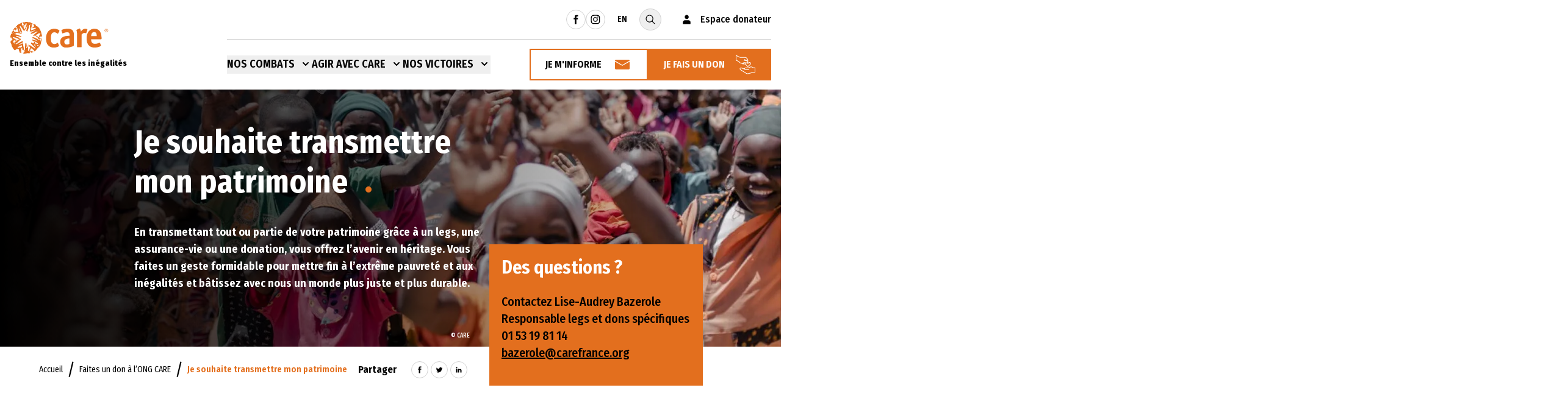

--- FILE ---
content_type: text/html; charset=UTF-8
request_url: https://www.carefrance.org/je-donne/je-souhaite-transmettre-mon-patrimoine/
body_size: 29528
content:
<!doctype html>
<html class="no-js overflow-x-hidden" lang="fr-FR">

<head>
    <meta charset="UTF-8" />
    <meta name="viewport" content="width=device-width, initial-scale=1">

    <link rel="apple-touch-icon" sizes="120x120" href="https://www.carefrance.org/app/themes/novius-child/static/dist/images/favicon/apple-touch-icon.png">
    <link rel="icon" type="image/png" sizes="32x32" href="https://www.carefrance.org/app/themes/novius-child/static/dist/images/favicon/favicon-32x32.png">
    <link rel="icon" type="image/png" sizes="16x16" href="https://www.carefrance.org/app/themes/novius-child/static/dist/images/favicon/favicon-16x16.png">
    <link rel="mask-icon" href="https://www.carefrance.org/app/themes/novius-child/static/dist/images/favicon/safari-pinned-tab.svg" color="#5bbad5">
    <meta name="msapplication-TileColor" content="#da532c">
    <meta name="theme-color" content="#ffffff">
    <meta name="google-site-verification" content="coGR9SNgb1QPCocdu39D5lA0-E0XGN7DR2RI_hEBoRo" />
    <meta name="p:domain_verify" content="12d3727dd120d8a0b0c42b9fb14101a6"/>

    <link rel="preconnect" href="https://fonts.googleapis.com">
    <link rel="preconnect" href="https://fonts.gstatic.com" crossorigin>
    <link href="https://fonts.googleapis.com/css2?family=Fira+Sans+Condensed:wght@300;400;500;600;700;800&family=Merriweather:wght@400;700&display=swap" rel="stylesheet">

    <script src="https://soutenir.carefrance.org/libs.iraiser.eu/libs/payment/frame/1.5/IRaiserFrame.js"></script>
    <!-- Google Tag Manager -->
        <script>
        window.dataLayer = window.dataLayer || [];
        (function(w,d,s,l,i){w[l]=w[l]||[];w[l].push({'gtm.start':
                new Date().getTime(),event:'gtm.js'});var f=d.getElementsByTagName(s)[0],
            j=d.createElement(s),dl=l!='dataLayer'?'&l='+l:'';j.async=true;j.src=
            'https://www.googletagmanager.com/gtm.js?id='+i+dl;f.parentNode.insertBefore(j,f);
        })(window,document,'script','dataLayer','GTM-PCZHBLD');
    </script>
    <!-- End Google Tag Manager -->

    <meta name='robots' content='index, follow, max-image-preview:large, max-snippet:-1, max-video-preview:-1' />
	<style>img:is([sizes="auto" i], [sizes^="auto," i]) { contain-intrinsic-size: 3000px 1500px }</style>
	
	<!-- This site is optimized with the Yoast SEO plugin v26.0 - https://yoast.com/wordpress/plugins/seo/ -->
	<title>Transmettre son patrimoine I Faire un legs| ONG CARE France </title>
	<meta name="description" content="En transmettant votre patrimoine grâce à un legs, une assurance-vie ou une donation à l&#039;association CARE, vous offrez l’avenir en héritage." />
	<link rel="canonical" href="https://www.carefrance.org/je-donne/je-souhaite-transmettre-mon-patrimoine/" />
	<meta property="og:locale" content="fr_FR" />
	<meta property="og:type" content="article" />
	<meta property="og:title" content="Transmettre son patrimoine I Faire un legs| ONG CARE France " />
	<meta property="og:description" content="En transmettant votre patrimoine grâce à un legs, une assurance-vie ou une donation à l&#039;association CARE, vous offrez l’avenir en héritage." />
	<meta property="og:url" content="https://www.carefrance.org/je-donne/je-souhaite-transmettre-mon-patrimoine/" />
	<meta property="og:site_name" content="Care" />
	<meta property="article:modified_time" content="2026-01-15T08:29:32+00:00" />
	<meta property="og:image" content="https://www.carefrance.org/app/uploads/2022/03/legs-association.jpg" />
	<meta property="og:image:width" content="1100" />
	<meta property="og:image:height" content="516" />
	<meta property="og:image:type" content="image/jpeg" />
	<meta name="twitter:card" content="summary_large_image" />
	<meta name="twitter:label1" content="Est. reading time" />
	<meta name="twitter:data1" content="7 minutes" />
	<script type="application/ld+json" class="yoast-schema-graph">{"@context":"https://schema.org","@graph":[{"@type":"WebPage","@id":"https://www.carefrance.org/je-donne/je-souhaite-transmettre-mon-patrimoine/","url":"https://www.carefrance.org/je-donne/je-souhaite-transmettre-mon-patrimoine/","name":"Transmettre son patrimoine I Faire un legs| ONG CARE France ","isPartOf":{"@id":"https://www.carefrance.org/#website"},"primaryImageOfPage":{"@id":"https://www.carefrance.org/je-donne/je-souhaite-transmettre-mon-patrimoine/#primaryimage"},"image":{"@id":"https://www.carefrance.org/je-donne/je-souhaite-transmettre-mon-patrimoine/#primaryimage"},"thumbnailUrl":"https://www.carefrance.org/app/uploads/2022/03/legs-association.jpg","datePublished":"2022-03-14T10:37:22+00:00","dateModified":"2026-01-15T08:29:32+00:00","description":"En transmettant votre patrimoine grâce à un legs, une assurance-vie ou une donation à l'association CARE, vous offrez l’avenir en héritage.","breadcrumb":{"@id":"https://www.carefrance.org/je-donne/je-souhaite-transmettre-mon-patrimoine/#breadcrumb"},"inLanguage":"fr-FR","potentialAction":[{"@type":"ReadAction","target":["https://www.carefrance.org/je-donne/je-souhaite-transmettre-mon-patrimoine/"]}]},{"@type":"ImageObject","inLanguage":"fr-FR","@id":"https://www.carefrance.org/je-donne/je-souhaite-transmettre-mon-patrimoine/#primaryimage","url":"https://www.carefrance.org/app/uploads/2022/03/legs-association.jpg","contentUrl":"https://www.carefrance.org/app/uploads/2022/03/legs-association.jpg","width":1100,"height":516,"caption":"© CARE"},{"@type":"BreadcrumbList","@id":"https://www.carefrance.org/je-donne/je-souhaite-transmettre-mon-patrimoine/#breadcrumb","itemListElement":[{"@type":"ListItem","position":1,"name":"Accueil","item":"https://www.carefrance.org/"},{"@type":"ListItem","position":2,"name":"Faites un don à l’ONG CARE","item":"https://www.carefrance.org/je-donne/"},{"@type":"ListItem","position":3,"name":"Je souhaite transmettre mon patrimoine"}]},{"@type":"WebSite","@id":"https://www.carefrance.org/#website","url":"https://www.carefrance.org/","name":"Care","description":"Ensemble contre les inégalités","publisher":{"@id":"https://www.carefrance.org/#organization"},"potentialAction":[{"@type":"SearchAction","target":{"@type":"EntryPoint","urlTemplate":"https://www.carefrance.org/?s={search_term_string}"},"query-input":{"@type":"PropertyValueSpecification","valueRequired":true,"valueName":"search_term_string"}}],"inLanguage":"fr-FR"},{"@type":"Organization","@id":"https://www.carefrance.org/#organization","name":"Care","url":"https://www.carefrance.org/","logo":{"@type":"ImageObject","inLanguage":"fr-FR","@id":"https://www.carefrance.org/#/schema/logo/image/","url":"https://www.carefrance.org/app/uploads/2022/01/logo-care.svg","contentUrl":"https://www.carefrance.org/app/uploads/2022/01/logo-care.svg","width":375,"height":121,"caption":"Care"},"image":{"@id":"https://www.carefrance.org/#/schema/logo/image/"}}]}</script>
	<!-- / Yoast SEO plugin. -->


<link rel='stylesheet' id='sbi_styles-css' href='https://www.carefrance.org/app/plugins/instagram-feed-pro/css/sbi-styles.min.css?ver=6.8.1' type='text/css' media='all' />
<style id='classic-theme-styles-inline-css' type='text/css'>
/*! This file is auto-generated */
.wp-block-button__link{color:#fff;background-color:#32373c;border-radius:9999px;box-shadow:none;text-decoration:none;padding:calc(.667em + 2px) calc(1.333em + 2px);font-size:1.125em}.wp-block-file__button{background:#32373c;color:#fff;text-decoration:none}
</style>
<style id='global-styles-inline-css' type='text/css'>
:root{--wp--preset--aspect-ratio--square: 1;--wp--preset--aspect-ratio--4-3: 4/3;--wp--preset--aspect-ratio--3-4: 3/4;--wp--preset--aspect-ratio--3-2: 3/2;--wp--preset--aspect-ratio--2-3: 2/3;--wp--preset--aspect-ratio--16-9: 16/9;--wp--preset--aspect-ratio--9-16: 9/16;--wp--preset--color--black: #000000;--wp--preset--color--cyan-bluish-gray: #abb8c3;--wp--preset--color--white: #ffffff;--wp--preset--color--pale-pink: #f78da7;--wp--preset--color--vivid-red: #cf2e2e;--wp--preset--color--luminous-vivid-orange: #ff6900;--wp--preset--color--luminous-vivid-amber: #fcb900;--wp--preset--color--light-green-cyan: #7bdcb5;--wp--preset--color--vivid-green-cyan: #00d084;--wp--preset--color--pale-cyan-blue: #8ed1fc;--wp--preset--color--vivid-cyan-blue: #0693e3;--wp--preset--color--vivid-purple: #9b51e0;--wp--preset--gradient--vivid-cyan-blue-to-vivid-purple: linear-gradient(135deg,rgba(6,147,227,1) 0%,rgb(155,81,224) 100%);--wp--preset--gradient--light-green-cyan-to-vivid-green-cyan: linear-gradient(135deg,rgb(122,220,180) 0%,rgb(0,208,130) 100%);--wp--preset--gradient--luminous-vivid-amber-to-luminous-vivid-orange: linear-gradient(135deg,rgba(252,185,0,1) 0%,rgba(255,105,0,1) 100%);--wp--preset--gradient--luminous-vivid-orange-to-vivid-red: linear-gradient(135deg,rgba(255,105,0,1) 0%,rgb(207,46,46) 100%);--wp--preset--gradient--very-light-gray-to-cyan-bluish-gray: linear-gradient(135deg,rgb(238,238,238) 0%,rgb(169,184,195) 100%);--wp--preset--gradient--cool-to-warm-spectrum: linear-gradient(135deg,rgb(74,234,220) 0%,rgb(151,120,209) 20%,rgb(207,42,186) 40%,rgb(238,44,130) 60%,rgb(251,105,98) 80%,rgb(254,248,76) 100%);--wp--preset--gradient--blush-light-purple: linear-gradient(135deg,rgb(255,206,236) 0%,rgb(152,150,240) 100%);--wp--preset--gradient--blush-bordeaux: linear-gradient(135deg,rgb(254,205,165) 0%,rgb(254,45,45) 50%,rgb(107,0,62) 100%);--wp--preset--gradient--luminous-dusk: linear-gradient(135deg,rgb(255,203,112) 0%,rgb(199,81,192) 50%,rgb(65,88,208) 100%);--wp--preset--gradient--pale-ocean: linear-gradient(135deg,rgb(255,245,203) 0%,rgb(182,227,212) 50%,rgb(51,167,181) 100%);--wp--preset--gradient--electric-grass: linear-gradient(135deg,rgb(202,248,128) 0%,rgb(113,206,126) 100%);--wp--preset--gradient--midnight: linear-gradient(135deg,rgb(2,3,129) 0%,rgb(40,116,252) 100%);--wp--preset--font-size--small: 13px;--wp--preset--font-size--medium: 20px;--wp--preset--font-size--large: 36px;--wp--preset--font-size--x-large: 42px;--wp--preset--spacing--20: 0.44rem;--wp--preset--spacing--30: 0.67rem;--wp--preset--spacing--40: 1rem;--wp--preset--spacing--50: 1.5rem;--wp--preset--spacing--60: 2.25rem;--wp--preset--spacing--70: 3.38rem;--wp--preset--spacing--80: 5.06rem;--wp--preset--shadow--natural: 6px 6px 9px rgba(0, 0, 0, 0.2);--wp--preset--shadow--deep: 12px 12px 50px rgba(0, 0, 0, 0.4);--wp--preset--shadow--sharp: 6px 6px 0px rgba(0, 0, 0, 0.2);--wp--preset--shadow--outlined: 6px 6px 0px -3px rgba(255, 255, 255, 1), 6px 6px rgba(0, 0, 0, 1);--wp--preset--shadow--crisp: 6px 6px 0px rgba(0, 0, 0, 1);}:where(.is-layout-flex){gap: 0.5em;}:where(.is-layout-grid){gap: 0.5em;}body .is-layout-flex{display: flex;}.is-layout-flex{flex-wrap: wrap;align-items: center;}.is-layout-flex > :is(*, div){margin: 0;}body .is-layout-grid{display: grid;}.is-layout-grid > :is(*, div){margin: 0;}:where(.wp-block-columns.is-layout-flex){gap: 2em;}:where(.wp-block-columns.is-layout-grid){gap: 2em;}:where(.wp-block-post-template.is-layout-flex){gap: 1.25em;}:where(.wp-block-post-template.is-layout-grid){gap: 1.25em;}.has-black-color{color: var(--wp--preset--color--black) !important;}.has-cyan-bluish-gray-color{color: var(--wp--preset--color--cyan-bluish-gray) !important;}.has-white-color{color: var(--wp--preset--color--white) !important;}.has-pale-pink-color{color: var(--wp--preset--color--pale-pink) !important;}.has-vivid-red-color{color: var(--wp--preset--color--vivid-red) !important;}.has-luminous-vivid-orange-color{color: var(--wp--preset--color--luminous-vivid-orange) !important;}.has-luminous-vivid-amber-color{color: var(--wp--preset--color--luminous-vivid-amber) !important;}.has-light-green-cyan-color{color: var(--wp--preset--color--light-green-cyan) !important;}.has-vivid-green-cyan-color{color: var(--wp--preset--color--vivid-green-cyan) !important;}.has-pale-cyan-blue-color{color: var(--wp--preset--color--pale-cyan-blue) !important;}.has-vivid-cyan-blue-color{color: var(--wp--preset--color--vivid-cyan-blue) !important;}.has-vivid-purple-color{color: var(--wp--preset--color--vivid-purple) !important;}.has-black-background-color{background-color: var(--wp--preset--color--black) !important;}.has-cyan-bluish-gray-background-color{background-color: var(--wp--preset--color--cyan-bluish-gray) !important;}.has-white-background-color{background-color: var(--wp--preset--color--white) !important;}.has-pale-pink-background-color{background-color: var(--wp--preset--color--pale-pink) !important;}.has-vivid-red-background-color{background-color: var(--wp--preset--color--vivid-red) !important;}.has-luminous-vivid-orange-background-color{background-color: var(--wp--preset--color--luminous-vivid-orange) !important;}.has-luminous-vivid-amber-background-color{background-color: var(--wp--preset--color--luminous-vivid-amber) !important;}.has-light-green-cyan-background-color{background-color: var(--wp--preset--color--light-green-cyan) !important;}.has-vivid-green-cyan-background-color{background-color: var(--wp--preset--color--vivid-green-cyan) !important;}.has-pale-cyan-blue-background-color{background-color: var(--wp--preset--color--pale-cyan-blue) !important;}.has-vivid-cyan-blue-background-color{background-color: var(--wp--preset--color--vivid-cyan-blue) !important;}.has-vivid-purple-background-color{background-color: var(--wp--preset--color--vivid-purple) !important;}.has-black-border-color{border-color: var(--wp--preset--color--black) !important;}.has-cyan-bluish-gray-border-color{border-color: var(--wp--preset--color--cyan-bluish-gray) !important;}.has-white-border-color{border-color: var(--wp--preset--color--white) !important;}.has-pale-pink-border-color{border-color: var(--wp--preset--color--pale-pink) !important;}.has-vivid-red-border-color{border-color: var(--wp--preset--color--vivid-red) !important;}.has-luminous-vivid-orange-border-color{border-color: var(--wp--preset--color--luminous-vivid-orange) !important;}.has-luminous-vivid-amber-border-color{border-color: var(--wp--preset--color--luminous-vivid-amber) !important;}.has-light-green-cyan-border-color{border-color: var(--wp--preset--color--light-green-cyan) !important;}.has-vivid-green-cyan-border-color{border-color: var(--wp--preset--color--vivid-green-cyan) !important;}.has-pale-cyan-blue-border-color{border-color: var(--wp--preset--color--pale-cyan-blue) !important;}.has-vivid-cyan-blue-border-color{border-color: var(--wp--preset--color--vivid-cyan-blue) !important;}.has-vivid-purple-border-color{border-color: var(--wp--preset--color--vivid-purple) !important;}.has-vivid-cyan-blue-to-vivid-purple-gradient-background{background: var(--wp--preset--gradient--vivid-cyan-blue-to-vivid-purple) !important;}.has-light-green-cyan-to-vivid-green-cyan-gradient-background{background: var(--wp--preset--gradient--light-green-cyan-to-vivid-green-cyan) !important;}.has-luminous-vivid-amber-to-luminous-vivid-orange-gradient-background{background: var(--wp--preset--gradient--luminous-vivid-amber-to-luminous-vivid-orange) !important;}.has-luminous-vivid-orange-to-vivid-red-gradient-background{background: var(--wp--preset--gradient--luminous-vivid-orange-to-vivid-red) !important;}.has-very-light-gray-to-cyan-bluish-gray-gradient-background{background: var(--wp--preset--gradient--very-light-gray-to-cyan-bluish-gray) !important;}.has-cool-to-warm-spectrum-gradient-background{background: var(--wp--preset--gradient--cool-to-warm-spectrum) !important;}.has-blush-light-purple-gradient-background{background: var(--wp--preset--gradient--blush-light-purple) !important;}.has-blush-bordeaux-gradient-background{background: var(--wp--preset--gradient--blush-bordeaux) !important;}.has-luminous-dusk-gradient-background{background: var(--wp--preset--gradient--luminous-dusk) !important;}.has-pale-ocean-gradient-background{background: var(--wp--preset--gradient--pale-ocean) !important;}.has-electric-grass-gradient-background{background: var(--wp--preset--gradient--electric-grass) !important;}.has-midnight-gradient-background{background: var(--wp--preset--gradient--midnight) !important;}.has-small-font-size{font-size: var(--wp--preset--font-size--small) !important;}.has-medium-font-size{font-size: var(--wp--preset--font-size--medium) !important;}.has-large-font-size{font-size: var(--wp--preset--font-size--large) !important;}.has-x-large-font-size{font-size: var(--wp--preset--font-size--x-large) !important;}
:where(.wp-block-post-template.is-layout-flex){gap: 1.25em;}:where(.wp-block-post-template.is-layout-grid){gap: 1.25em;}
:where(.wp-block-columns.is-layout-flex){gap: 2em;}:where(.wp-block-columns.is-layout-grid){gap: 2em;}
:root :where(.wp-block-pullquote){font-size: 1.5em;line-height: 1.6;}
</style>
<link rel='stylesheet' id='novius-styles-css' href='https://www.carefrance.org/app/themes/novius-child/static/dist/css/styles-BToO1gLn.css?ver=1.0.0' type='text/css' media='all' />
<link rel='stylesheet' id='novius-js-styles-0-css' href='https://www.carefrance.org/app/themes/novius-child/static/dist/css/app-CzkIn7TE.css?ver=1.0.0' type='text/css' media='all' />
<link rel='stylesheet' id='elementor-frontend-css' href='https://www.carefrance.org/app/plugins/elementor/assets/css/frontend.min.css?ver=3.32.3' type='text/css' media='all' />
<link rel='stylesheet' id='widget-heading-css' href='https://www.carefrance.org/app/plugins/elementor/assets/css/widget-heading.min.css?ver=3.32.3' type='text/css' media='all' />
<link rel='stylesheet' id='widget-image-css' href='https://www.carefrance.org/app/plugins/elementor/assets/css/widget-image.min.css?ver=3.32.3' type='text/css' media='all' />
<link rel='stylesheet' id='e-animation-fadeIn-css' href='https://www.carefrance.org/app/plugins/elementor/assets/lib/animations/styles/fadeIn.min.css?ver=3.32.3' type='text/css' media='all' />
<link rel='stylesheet' id='e-popup-css' href='https://www.carefrance.org/app/plugins/elementor-pro/assets/css/conditionals/popup.min.css?ver=3.32.1' type='text/css' media='all' />
<link rel='stylesheet' id='elementor-icons-css' href='https://www.carefrance.org/app/plugins/elementor/assets/lib/eicons/css/elementor-icons.min.css?ver=5.44.0' type='text/css' media='all' />
<link rel='stylesheet' id='elementor-post-5-css' href='https://www.carefrance.org/app/uploads/elementor/css/post-5.css?ver=1766145424' type='text/css' media='all' />
<link rel='stylesheet' id='sbistyles-css' href='https://www.carefrance.org/app/plugins/instagram-feed-pro/css/sbi-styles.min.css?ver=6.8.1' type='text/css' media='all' />
<link rel='stylesheet' id='e-animation-fadeInRight-css' href='https://www.carefrance.org/app/plugins/elementor/assets/lib/animations/styles/fadeInRight.min.css?ver=3.32.3' type='text/css' media='all' />
<link rel='stylesheet' id='e-animation-slideInRight-css' href='https://www.carefrance.org/app/plugins/elementor/assets/lib/animations/styles/slideInRight.min.css?ver=3.32.3' type='text/css' media='all' />
<link rel='stylesheet' id='widget-menu-anchor-css' href='https://www.carefrance.org/app/plugins/elementor/assets/css/widget-menu-anchor.min.css?ver=3.32.3' type='text/css' media='all' />
<link rel='stylesheet' id='widget-image-box-css' href='https://www.carefrance.org/app/plugins/elementor/assets/css/widget-image-box.min.css?ver=3.32.3' type='text/css' media='all' />
<link rel='stylesheet' id='widget-form-css' href='https://www.carefrance.org/app/plugins/elementor-pro/assets/css/widget-form.min.css?ver=3.32.1' type='text/css' media='all' />
<link rel='stylesheet' id='elementor-post-7161-css' href='https://www.carefrance.org/app/uploads/elementor/css/post-7161.css?ver=1768468325' type='text/css' media='all' />
<link rel='stylesheet' id='elementor-post-16409-css' href='https://www.carefrance.org/app/uploads/elementor/css/post-16409.css?ver=1767312624' type='text/css' media='all' />
<script type="text/javascript" src="https://www.carefrance.org/wp/wp-includes/js/jquery/jquery.min.js?ver=3.7.1" id="jquery-core-js"></script>
<script type="text/javascript" src="https://www.carefrance.org/wp/wp-includes/js/jquery/jquery-migrate.min.js?ver=3.4.1" id="jquery-migrate-js"></script>
<link rel="https://api.w.org/" href="https://www.carefrance.org/wp-json/" /><link rel="alternate" title="JSON" type="application/json" href="https://www.carefrance.org/wp-json/wp/v2/pages/7161" /><link rel="alternate" title="oEmbed (JSON)" type="application/json+oembed" href="https://www.carefrance.org/wp-json/oembed/1.0/embed?url=https%3A%2F%2Fwww.carefrance.org%2Fje-donne%2Fje-souhaite-transmettre-mon-patrimoine%2F" />
<link rel="alternate" title="oEmbed (XML)" type="text/xml+oembed" href="https://www.carefrance.org/wp-json/oembed/1.0/embed?url=https%3A%2F%2Fwww.carefrance.org%2Fje-donne%2Fje-souhaite-transmettre-mon-patrimoine%2F&#038;format=xml" />
<meta name="generator" content="Elementor 3.32.3; features: additional_custom_breakpoints; settings: css_print_method-external, google_font-enabled, font_display-auto">
			<style>
				.e-con.e-parent:nth-of-type(n+4):not(.e-lazyloaded):not(.e-no-lazyload),
				.e-con.e-parent:nth-of-type(n+4):not(.e-lazyloaded):not(.e-no-lazyload) * {
					background-image: none !important;
				}
				@media screen and (max-height: 1024px) {
					.e-con.e-parent:nth-of-type(n+3):not(.e-lazyloaded):not(.e-no-lazyload),
					.e-con.e-parent:nth-of-type(n+3):not(.e-lazyloaded):not(.e-no-lazyload) * {
						background-image: none !important;
					}
				}
				@media screen and (max-height: 640px) {
					.e-con.e-parent:nth-of-type(n+2):not(.e-lazyloaded):not(.e-no-lazyload),
					.e-con.e-parent:nth-of-type(n+2):not(.e-lazyloaded):not(.e-no-lazyload) * {
						background-image: none !important;
					}
				}
			</style>
					<style type="text/css" id="wp-custom-css">
			.widget-image-caption {
    margin-right: 15px;
}

.grecaptcha-badge { 
    visibility: hidden;
}

.elementor-lightbox .elementor-video-container .elementor-video-landscape iframe, .elementor-lightbox .elementor-video-container .elementor-video-landscape video { 
	height: 100%; 
}

.strate-formulaire-adhesion a:hover {
    color: #E36E1F;
    text-decoration: underline;
}		</style>
		
</head>
<body class="wp-singular page-template-default page page-id-7161 page-parent page-child parent-pageid-6882 wp-custom-logo wp-theme-novius wp-child-theme-novius-child elementor-default elementor-kit-5 elementor-page elementor-page-7161" x-ref="body"
                                   data-theme-care=""
                                   data-theme-actu=""
                                   data-theme-group="agir">
    <!-- Google Tag Manager (noscript) -->
    <noscript><iframe src="https://www.googletagmanager.com/ns.html?id=GTM-PCZHBLD"
                      height="0" width="0" style="display:none;visibility:hidden"></iframe></noscript>
    <!-- End Google Tag Manager (noscript) -->
    <header role="banner" class="bg-white main-header js-header sticky lg:fixed top-0 w-full z-50 shadow-md">
        <div class="max-w-screen-xl mx-auto px-4 relative"
    x-data="{ mobileOpen: false }"
    x-init="$watch('mobileOpen', o => document.body.classList.toggle('mobile-menu-open'))">
        <div class="hidden lg:flex justify-end items-center py-[14px] bg-white pre-header js-pre-header">
                <div class="flex items-center gap-2">
                                                <a target="_blank" rel="noopener" href="https://www.facebook.com/CARE.France?ref=mf"
    class="no-underline inline-flex items-center justify-center rounded-full border border-gray-100 text-black hover:border-primary hover:text-primary w-8 h-8 CTA-RS_Head-facebook">
    <svg class="w-4 h-4">
        <use xlink:href="https://www.carefrance.org/app/themes/novius-child/static/dist/images/svg-defs.svg#facebook"></use>
    </svg>
    <span class="sr-only">Rejoindre Care sur facebook</span>
</a>
                                                                <a target="_blank" rel="noopener" href="https://www.instagram.com/care_france/"
    class="no-underline inline-flex items-center justify-center rounded-full border border-gray-100 text-black hover:border-primary hover:text-primary w-8 h-8 CTA-RS_Head-instagram">
    <svg class="w-4 h-4">
        <use xlink:href="https://www.carefrance.org/app/themes/novius-child/static/dist/images/svg-defs.svg#instagram"></use>
    </svg>
    <span class="sr-only">Rejoindre Care sur instagram</span>
</a>
                                                                                            </div>

                <div class="flex items-center">
            <a href="https://www.carefrance.org/english/"
                class="text-black font-sans font-medium text-sm uppercase no-underline mx-5 hover:text-primary transition-colors duration-300">
                EN
            </a>
        </div>

                <form action="https://www.carefrance.org" method="get" role="search" class="flex items-center">
            <label for="search-input"></label>
            <input id="search-input"
                name="s"
                type="text"
                class="js-search-bar w-0 hidden font-sans text-black text-sm border border-gray-100 placeholder:text-[#999] px-5 py-[7px] rounded-full focus:ring-primary focus:border-primary outline-none"
                placeholder="Votre recherche">

            <button type="submit" value="search" id="search-button"
                class="js-search-toggle no-underline inline-flex items-center justify-center w-9 h-9 rounded-full border border-gray-100 text-black hover:border-primary hover:text-primary transition-colors duration-300">
                <svg class="w-5 h-5">
                    <use xlink:href="https://www.carefrance.org/app/themes/novius-child/static/dist/images/svg-defs.svg#search"></use>
                </svg>
                <span class="sr-only">Ouvrir la recherche</span>
            </button>
        </form>

                <div class="ml-8">
            <a href="https://donner.carefrance.org/identification.html" class="no-underline flex items-center text-black hover:text-primary">
                <svg class="w-5 h-5 mr-3">
                    <use xlink:href="https://www.carefrance.org/app/themes/novius-child/static/dist/images/svg-defs.svg#user"></use>
                </svg>
                <span class="font-sans text-base font-medium">Espace donateur</span>
            </a>
        </div>
    </div>

        <div class="flex items-center justify-between bg-white js-navbar">
                <a href="https://www.carefrance.org" class="logo-wrapper js-logo-wrapper flex flex-col no-underline text-black hover:text-black lg:-mt-16">
            <img src="https://www.carefrance.org/app/uploads/2022/01/logo-care.svg" class="w-[102px] h-[33px] lg:w-[162px] lg:h-[52px]"
                alt="Care, Ensemble contre les inégalités (aller à l'accueil)">
            <span class="hidden sm:inline-block mt-2 font-sans text-[13px] text-black font-extrabold leading-4 -tracking-[0.01px]">Ensemble contre les inégalités</span>
        </a>

                <div class="menu-wrapper flex justify-end ml-auto lg:border-t border-gray-100 py-[15px]">
            <nav class="hidden lg:flex items-center gap-6 xl:gap-11">
                <div x-data="{ open: false }"
    @keydown.escape="open = false">
    <button type="button"
        class="group inline-flex items-center text-black font-sans text-base xl:text-lg border-b-2 border-transparent font-semibold uppercase hover:text-primary hover:border-primary focus:outline-none transition-colors duration-300"
        :class="{ 'text-primary border-primary': open, 'text-black border-transparent': !(open) }"
        x-on:click="open = !open"
        @mousedown="if (open) $event.preventDefault()"
        aria-expanded="false"
        :aria-expanded="open.toString()"
    >
        <span>Nos Combats</span>
        <svg class="xl:ml-2 h-5 w-5 group-hover:text-primary text-black"
            :class="{ 'text-primary': open, 'text-black': !(open) }"
            xmlns="http://www.w3.org/2000/svg"
            viewBox="0 0 20 20"
            fill="currentColor"
            aria-hidden="true"
        >
            <path fill-rule="evenodd" d="M5.293 7.293a1 1 0 011.414 0L10 10.586l3.293-3.293a1 1 0 111.414 1.414l-4 4a1 1 0 01-1.414 0l-4-4a1 1 0 010-1.414z" clip-rule="evenodd"></path>
        </svg>
    </button>

    <div x-show="open"
        x-cloak
        x-transition:enter="transition ease-out duration-200"
        x-transition:enter-start="opacity-0 translate-y-1"
        x-transition:enter-end="opacity-100 translate-y-0"
        x-transition:leave="transition ease-in duration-150"
        x-transition:leave-start="opacity-100 translate-y-0"
        x-transition:leave-end="opacity-0 translate-y-1"
        class="absolute z-10 mt-[26px] transform px-2 w-screen sm:px-0 lg:ml-0 lg:left-1/2 lg:-translate-x-1/2"
        x-on:click.away="open = false"

    >
            <div class="item-fight overflow-hidden border">
        <div class="bg-gray-200">
            <div class="xl:max-w-[1215px] mx-auto flex gap-5">
                <div class="w-full max-w-[330px] bg-white px-6 py-12 flex gap-7 flex-col justify-center">
                                            
                        <a href="https://www.carefrance.org/qui-sommes-nous/"
    class="no-underline inline-flex items-center font-sans text-black text-lg font-semibold leading-6 border-transparent border-none hover:text-primary max-w-[245px]"
>
            <img class="w-[30px] h-[30px] mr-5" src="https://www.carefrance.org/app/uploads/2022/01/icon-about-us-menu-1.svg" alt="Les équipes de l'ONG CARE apporte une aide humanitaire aux populations touchées par la pauvreté dans le monde">
    
    <span class="flex-1">Qui sommes-nous ?</span>
</a>
                                            
                        <a href="https://www.carefrance.org/notre-mission-contre-les-inegalites/"
    class="no-underline inline-flex items-center font-sans text-black text-lg font-semibold leading-6 border-transparent border-none hover:text-primary max-w-[245px]"
>
            <img class="w-[30px] h-[30px] mr-5" src="https://www.carefrance.org/app/uploads/2022/01/icon-mission-inegalites-menu-1.svg" alt="Les équipes de l'ONG CARE apporte une aide humanitaire aux populations touchées par la pauvreté dans le monde">
    
    <span class="flex-1">Notre mission contre les inégalités</span>
</a>
                                            
                        <a href="https://www.carefrance.org/nos-projets-dans-le-monde/"
    class="no-underline inline-flex items-center font-sans text-black text-lg font-semibold leading-6 border-transparent border-none hover:text-primary max-w-[245px]"
>
            <img class="w-[30px] h-[30px] mr-5" src="https://www.carefrance.org/app/uploads/2022/01/icon-projects-menu-1.svg" alt="Les équipes de l'ONG CARE apporte une aide humanitaire aux populations touchées par la pauvreté dans le monde">
    
    <span class="flex-1">Nos projets dans le monde</span>
</a>
                                            
                        <a href="https://www.carefrance.org/qui-sommes-nous/nos-engagements-gouvernance-et-transparence/"
    class="no-underline inline-flex items-center font-sans text-black text-lg font-semibold leading-6 border-transparent border-none hover:text-primary max-w-[245px]"
>
            <img class="w-[30px] h-[30px] mr-5" src="https://www.carefrance.org/app/uploads/2022/04/icone-ecriture.png" alt="icone ecriture">
    
    <span class="flex-1">Gouvernance et transparence</span>
</a>
                                            
                        <a href="https://www.carefrance.org/actualites-publications/"
    class="no-underline inline-flex items-center font-sans text-black text-lg font-semibold leading-6 border-transparent border-none hover:text-primary max-w-[245px]"
>
            <img class="w-[30px] h-[30px] mr-5" src="https://www.carefrance.org/app/uploads/2022/01/icon-news-menu-1.svg" alt="Les équipes de l'ONG CARE apporte une aide humanitaire aux populations touchées par la pauvreté dans le monde">
    
    <span class="flex-1">Actualités et publications</span>
</a>
                                    </div>

                <div class="w-full">
                    <div class="flex items-stretch gap-5 py-11">
                                                    <div class="card-item relative w-1/3 bg-white bg-cover bg-no-repeat bg-center h-[330px] lazy"
     data-bg=https://www.carefrance.org/app/uploads/2022/03/ong-droits-femmes-596x330-c-default.jpg>
    <a href="https://www.carefrance.org/combats/defense-droits-des-femmes/" class="flex flex-col items-start p-4 h-full no-underline relative z-[1]">
                    <p class="text-white font-medium font-sans tracking-[0.9px] uppercase mt-0 mb-4">Focus</p>
        
                    <p class="text-white font-bold font-sans text-[28px] mt-[8rem]">Défense des droits des femmes</p>
        
                    <p class="text-white font-bold font-sans tracking-[1.1px] my-0 border-b-2 border-primary mt-auto">Découvrir le combat</p>
            </a>
</div>
                                                    <div class="card-item relative w-1/3 bg-white bg-cover bg-no-repeat bg-center h-[330px] lazy"
     data-bg=https://www.carefrance.org/app/uploads/2022/03/ong-rechauffement-climatique-596x330-c-default.jpg>
    <a href="https://www.carefrance.org/combats/lutte-changement-climatique/" class="flex flex-col items-start p-4 h-full no-underline relative z-[1]">
                    <p class="text-white font-medium font-sans tracking-[0.9px] uppercase mt-0 mb-4">Focus</p>
        
                    <p class="text-white font-bold font-sans text-[28px] mt-[8rem]">Lutte contre le changement climatique</p>
        
                    <p class="text-white font-bold font-sans tracking-[1.1px] my-0 border-b-2 border-primary mt-auto">Découvrir le combat</p>
            </a>
</div>
                                                    <div class="card-item relative w-1/3 bg-white bg-cover bg-no-repeat bg-center h-[330px] lazy"
     data-bg=https://www.carefrance.org/app/uploads/2022/03/ong-urgence-humanitaire-596x330-c-default.jpg>
    <a href="https://www.carefrance.org/combats/aide-humanitaire-urgence/" class="flex flex-col items-start p-4 h-full no-underline relative z-[1]">
                    <p class="text-white font-medium font-sans tracking-[0.9px] uppercase mt-0 mb-4">Focus</p>
        
                    <p class="text-white font-bold font-sans text-[28px] mt-[8rem]">Aide humanitaire d’urgence</p>
        
                    <p class="text-white font-bold font-sans tracking-[1.1px] my-0 border-b-2 border-primary mt-auto">Découvrir le combat</p>
            </a>
</div>
                                            </div>
                </div>
            </div>
        </div>
    </div>
    </div>
</div>

                <div x-data="{ open: false }"
    @keydown.escape="open = false">
    <button type="button"
        class="group inline-flex items-center text-black font-sans text-base xl:text-lg border-b-2 border-transparent font-semibold uppercase hover:text-primary hover:border-primary focus:outline-none transition-colors duration-300"
        :class="{ 'text-primary border-primary': open, 'text-black border-transparent': !(open) }"
        x-on:click="open = !open"
        @mousedown="if (open) $event.preventDefault()"
        aria-expanded="false"
        :aria-expanded="open.toString()"
    >
        <span>Agir avec Care</span>
        <svg class="xl:ml-2 h-5 w-5 group-hover:text-primary text-black"
            :class="{ 'text-primary': open, 'text-black': !(open) }"
            xmlns="http://www.w3.org/2000/svg"
            viewBox="0 0 20 20"
            fill="currentColor"
            aria-hidden="true"
        >
            <path fill-rule="evenodd" d="M5.293 7.293a1 1 0 011.414 0L10 10.586l3.293-3.293a1 1 0 111.414 1.414l-4 4a1 1 0 01-1.414 0l-4-4a1 1 0 010-1.414z" clip-rule="evenodd"></path>
        </svg>
    </button>

    <div x-show="open"
        x-cloak
        x-transition:enter="transition ease-out duration-200"
        x-transition:enter-start="opacity-0 translate-y-1"
        x-transition:enter-end="opacity-100 translate-y-0"
        x-transition:leave="transition ease-in duration-150"
        x-transition:leave-start="opacity-100 translate-y-0"
        x-transition:leave-end="opacity-0 translate-y-1"
        class="absolute z-10 mt-[26px] transform px-2 w-screen sm:px-0 lg:ml-0 lg:left-1/2 lg:-translate-x-1/2"
        x-on:click.away="open = false"

    >
            <div class="overflow-hidden border">
        <div class="bg-gray-200">
            <div class="xl:max-w-[1215px] mx-auto">
                <div class="flex flex-col md:flex-row items-stretch gap-6 py-9">
                                            <div class="card-item bg-white mt-0 leading-normal w-full md:w-1/3">
    <div class="w-full">
                <div class="relative bg-cover bg-no-repeat" style="background-image: url(https://www.carefrance.org/app/uploads/2022/03/don-association-cambodge-389x128-c-default.jpg);">
        
            <p class="relative text-white text-[28px] font-bold font-sans leading-8 mb-0 px-8 py-12 z-[1]">Je donne</p>

                </div>
        
        <ul class="m-0 p-0 list-none px-8 py-6">
                            <li class="mt-0 mb-2.5 last:mb-0">
                    <a href="https://www.carefrance.org/je-donne/"
                        class="text-black font-sans text-base md:text-lg font-semibold leading-6 no-underline hover:text-primary hover:underline">
                        Faire un don </a>
                </li>
                            <li class="mt-0 mb-2.5 last:mb-0">
                    <a href="https://www.carefrance.org/je-donne/je-souhaite-transmettre-mon-patrimoine/"
                        class="text-black font-sans text-base md:text-lg font-semibold leading-6 no-underline hover:text-primary hover:underline">
                        Transmettre son patrimoine</a>
                </li>
                            <li class="mt-0 mb-2.5 last:mb-0">
                    <a href="https://www.carefrance.org/decouvrir-la-communaute-care/"
                        class="text-black font-sans text-base md:text-lg font-semibold leading-6 no-underline hover:text-primary hover:underline">
                        Découvrir la communauté CARE</a>
                </li>
                            <li class="mt-0 mb-2.5 last:mb-0">
                    <a href=""
                        class="text-black font-sans text-base md:text-lg font-semibold leading-6 no-underline hover:text-primary hover:underline">
                        </a>
                </li>
                    </ul>
    </div>
</div>
                                            <div class="card-item bg-white mt-0 leading-normal w-full md:w-1/3">
    <div class="w-full">
                <div class="relative bg-cover bg-no-repeat" style="background-image: url(https://www.carefrance.org/app/uploads/2022/03/bangladesh-refugies-389x128-c-default.jpg);">
        
            <p class="relative text-white text-[28px] font-bold font-sans leading-8 mb-0 px-8 py-12 z-[1]">Je me mobilise</p>

                </div>
        
        <ul class="m-0 p-0 list-none px-8 py-6">
                            <li class="mt-0 mb-2.5 last:mb-0">
                    <a href="https://www.carefrance.org/travailler-pour-care/"
                        class="text-black font-sans text-base md:text-lg font-semibold leading-6 no-underline hover:text-primary hover:underline">
                        Travailler pour CARE</a>
                </li>
                            <li class="mt-0 mb-2.5 last:mb-0">
                    <a href="https://www.carefrance.org/jadhere-a-lassociation-care-france/"
                        class="text-black font-sans text-base md:text-lg font-semibold leading-6 no-underline hover:text-primary hover:underline">
                        Adhérer à l'association</a>
                </li>
                            <li class="mt-0 mb-2.5 last:mb-0">
                    <a href="https://www.carefrance.org/je-soutiens-une-campagne/"
                        class="text-black font-sans text-base md:text-lg font-semibold leading-6 no-underline hover:text-primary hover:underline">
                        Soutenir une campagne</a>
                </li>
                    </ul>
    </div>
</div>
                                            <div class="card-item bg-white mt-0 leading-normal w-full md:w-1/3">
    <div class="w-full">
                <div class="relative bg-cover bg-no-repeat" style="background-image: url(https://www.carefrance.org/app/uploads/2022/03/devenir-partenaire-association-care-e1648022036969-389x128-c-default.jpg);">
        
            <p class="relative text-white text-[28px] font-bold font-sans leading-8 mb-0 px-8 py-12 z-[1]">Je deviens partenaire</p>

                </div>
        
        <ul class="m-0 p-0 list-none px-8 py-6">
                            <li class="mt-0 mb-2.5 last:mb-0">
                    <a href="https://www.carefrance.org/je-deviens-partenaire/"
                        class="text-black font-sans text-base md:text-lg font-semibold leading-6 no-underline hover:text-primary hover:underline">
                        Entreprises et fondations</a>
                </li>
                            <li class="mt-0 mb-2.5 last:mb-0">
                    <a href="https://www.carefrance.org/les-institutions-partenaires-de-care-france/"
                        class="text-black font-sans text-base md:text-lg font-semibold leading-6 no-underline hover:text-primary hover:underline">
                        Institutions publiques</a>
                </li>
                    </ul>
    </div>
</div>
                                    </div>
            </div>
        </div>
    </div>
    </div>
</div>

                <div x-data="{ open: false }"
    @keydown.escape="open = false">
    <button type="button"
        class="group inline-flex items-center text-black font-sans text-base xl:text-lg border-b-2 border-transparent font-semibold uppercase hover:text-primary hover:border-primary focus:outline-none transition-colors duration-300"
        :class="{ 'text-primary border-primary': open, 'text-black border-transparent': !(open) }"
        x-on:click="open = !open"
        @mousedown="if (open) $event.preventDefault()"
        aria-expanded="false"
        :aria-expanded="open.toString()"
    >
        <span>Nos victoires</span>
        <svg class="xl:ml-2 h-5 w-5 group-hover:text-primary text-black"
            :class="{ 'text-primary': open, 'text-black': !(open) }"
            xmlns="http://www.w3.org/2000/svg"
            viewBox="0 0 20 20"
            fill="currentColor"
            aria-hidden="true"
        >
            <path fill-rule="evenodd" d="M5.293 7.293a1 1 0 011.414 0L10 10.586l3.293-3.293a1 1 0 111.414 1.414l-4 4a1 1 0 01-1.414 0l-4-4a1 1 0 010-1.414z" clip-rule="evenodd"></path>
        </svg>
    </button>

    <div x-show="open"
        x-cloak
        x-transition:enter="transition ease-out duration-200"
        x-transition:enter-start="opacity-0 translate-y-1"
        x-transition:enter-end="opacity-100 translate-y-0"
        x-transition:leave="transition ease-in duration-150"
        x-transition:leave-start="opacity-100 translate-y-0"
        x-transition:leave-end="opacity-0 translate-y-1"
        class="absolute z-10 mt-[26px] transform px-2 w-screen sm:px-0 lg:ml-0 lg:left-1/2 lg:-translate-x-1/2"
        x-on:click.away="open = false"

    >
            <div class="item-victories overflow-hidden border">
        <div class="bg-gray-200">
            <div class="xl:max-w-[1215px] mx-auto flex items-center gap-6 py-9">
                                    <div class="card-item lazy relative w-1/2 bg-white bg-cover bg-no-repeat h-[330px]"
     data-bg=https://www.carefrance.org/app/uploads/2022/03/legs-association.jpg>
        <a href="https://www.carefrance.org/des-victoires-concretes-contre-la-pauvrete/" class="flex flex-col items-start p-4 h-full no-underline relative z-[1]">
    
                    <p class="text-white font-bold font-sans text-[28px] mt-4">Success stories du terrain</p>
        
                    <p class="text-white font-bold font-sans tracking-[1.1px] my-0 border-b-2 border-primary mt-auto">Les découvrir</p>
        
        </a>
    </div>
                                    <div class="card-item lazy relative w-1/2 bg-white bg-cover bg-no-repeat h-[330px]"
     data-bg=https://www.carefrance.org/app/uploads/2022/03/rs44386_gtm-2018-nf-43-scr.jpg>
        <a href="https://www.carefrance.org/nos-campagnes-de-mobilisation/" class="flex flex-col items-start p-4 h-full no-underline relative z-[1]">
    
                    <p class="text-white font-bold font-sans text-[28px] mt-4">Nos campagnes de mobilisation</p>
        
                    <p class="text-white font-bold font-sans tracking-[1.1px] my-0 border-b-2 border-primary mt-auto">Les découvrir</p>
        
        </a>
    </div>
                            </div>
        </div>
    </div>
    </div>
</div>
            </nav>

                        <div class="cta hidden lg:flex items-center ml-6 xl:ml-16 gap-3">
                                    <a href="https://www.carefrance.org/newsletter/" class="btn btn__outline-primary with-icon btn-info CTA-Newsletter_Head" >

    <span>Je m'informe</span>

            <svg class="w-6 h-6 xl:w-8 xl:h-8 ml-4 xl:ml-[18px]">
            <use xlink:href="https://www.carefrance.org/app/themes/novius-child/static/dist/images/svg-defs.svg#mail"></use>
        </svg>
    
</a>
                
                <a href="https://soutenir.carefrance.org/b?cid=13&lang=fr_FR" class="btn btn__primary with-icon btn__donation !border-2 !px-4 xl:!px-6 !py-2 CTA-Don_Head"  target="_blank" rel="noopener" >
    <span>Je fais un don</span>

    <svg class="w-6 h-6 xl:w-8 xl:h-8 ml-4 xl:ml-[18px]" fill="none" xmlns="http://www.w3.org/2000/svg" viewBox="0 0 32 31"><g clip-path="url(#a)"><path class="hand-outline" d="M8.903 13.85a5.152 5.152 0 0 0 1.094.118h.073a1.877 1.877 0 0 0 1.984.986l.631-.106c.37.255.826.356 1.271.282l1.276-.214c.11.194.245.371.404.528l3.854 3.793a.538.538 0 0 0 .754 0l3.853-3.793a2.338 2.338 0 0 0 .621-2.282 2.382 2.382 0 0 0-1.697-1.67 2.426 2.426 0 0 0-2.318.61l-.836.824-.226-.222a2.155 2.155 0 0 0 .484-2.694.524.524 0 0 0 .032-.098l.221-1.013a2.869 2.869 0 0 0-.653-2.501L17.75 4.16a2.946 2.946 0 0 0-2.27-.993l-8.06.15L.771.056A.54.54 0 0 0 .253.08.523.523 0 0 0 0 .525V8.4c0 .206.123.393.314.478l4.15 1.846.8.967a6.337 6.337 0 0 0 3.639 2.16Zm3.054-.266c.008.106.026.21.054.312l-.135.023a.813.813 0 0 1-.574-.117c.223-.058.442-.13.655-.218Zm1.82.51a.651.651 0 0 1-.722-.855.58.58 0 0 1 .189-.273l.511-.251 1.358.163a2.33 2.33 0 0 0-.176 1.022l-1.16.195Zm5.713-.054a.537.537 0 0 0 .754 0l1.213-1.195a1.349 1.349 0 0 1 1.886 0c.521.513.521 1.344 0 1.857l-3.476 3.421-3.476-3.421a1.296 1.296 0 0 1-.144-1.688l1.68.202c.234.028.47.02.7-.025l.863.849ZM5.21 9.964a.531.531 0 0 0-.193-.146L1.067 8.06V1.373L7.06 4.315a.565.565 0 0 0 .248.055l8.191-.153h.036c.54-.001 1.055.23 1.409.632l1.975 2.237c.384.438.538 1.027.416 1.592l-.102.466a2.237 2.237 0 0 0-.575-.207l-.972-.206.113-.513a.525.525 0 0 0-.41-.623.533.533 0 0 0-.633.402l-.113.514-.763-.162-.601-1.5a.538.538 0 0 0-.914-.134.518.518 0 0 0-.079.52l.34.848-1.12-.237a.539.539 0 0 0-.513.157.519.519 0 0 0-.113.518.53.53 0 0 0 .402.351l5.152 1.092c.595.126.985.691.884 1.282-.101.592-.657 1-1.262.927l-4.331-.52a.54.54 0 0 0-.303.052l-.41.201-.004.001c-.113.04-.22.093-.32.158l-.89.437a4.1 4.1 0 0 1-2.755.305 5.262 5.262 0 0 1-2.953-1.78l-.88-1.063Z" fill="#fff"/><g class="hand-full"><path d="M31.467 20.314h-2.449a5.81 5.81 0 0 0-7.903 0H16a2.127 2.127 0 0 0-2.104 1.753L9.248 20.54a2.192 2.192 0 0 0-1.95.293 2.12 2.12 0 0 0-.898 1.728v.034a2.12 2.12 0 0 0 1.002 1.806L16.66 30.2a5.283 5.283 0 0 0 4.115.631l8.094-2.096h2.598A.53.53 0 0 0 32 28.21v-7.372a.53.53 0 0 0-.533-.525Z" fill="#E36F1E"/><path d="M31.467 20.314h-2.449a5.81 5.81 0 0 0-7.903 0H16a2.127 2.127 0 0 0-2.104 1.753L9.248 20.54a2.192 2.192 0 0 0-1.95.293 2.12 2.12 0 0 0-.898 1.728v.034a2.12 2.12 0 0 0 1.002 1.806L16.66 30.2a5.283 5.283 0 0 0 4.115.631l8.094-2.096h2.598A.53.53 0 0 0 32 28.21v-7.372a.53.53 0 0 0-.533-.525Zm-.534 7.372H28.8a.54.54 0 0 0-.136.017l-8.16 2.114a4.203 4.203 0 0 1-3.272-.502l-9.257-5.8c-.319-.2-.51-.547-.508-.919v-.034a1.091 1.091 0 0 1 1.443-1.024l5.118 1.68A2.131 2.131 0 0 0 16 24.513h5.333a.53.53 0 0 0 .534-.525.53.53 0 0 0-.534-.525H16c-.488 0-.914-.324-1.034-.79v-.001c-.08-.314-.01-.647.192-.903s.513-.405.842-.406h5.333a.538.538 0 0 0 .378-.154l.054-.053a4.728 4.728 0 0 1 6.604 0l.054.053c.1.099.236.154.377.154h2.133v6.322Z" fill="#fff"/></g></g><defs><clipPath id="a-clippath-btn-donation"><path fill="#fff" d="M0 0h32v31H0z"/></clipPath></defs></svg>
</a>
            </div>

                        <div class="flex lg:hidden items-center justify-center gap-4">
                <a href="https://www.carefrance.org/newsletter/"
                    class="no-underline flex flex-col items-center justify-center font-sans text-black text-[10px] leading-[11px] CTA-Newsletter_Head">

                    <div class="flex items-center justify-center h-10 w-10">
                        <svg class="w-7 h-7 mx-auto text-primary">
                            <use xlink:href="https://www.carefrance.org/app/themes/novius-child/static/dist/images/svg-defs.svg#mail"></use>
                        </svg>
                    </div>

                    <span class="inline-block">Je m'informe</span>
                </a>

                <a href="https://soutenir.carefrance.org/b?cid=13&lang=fr_FR"
                    class="no-underline flex flex-col items-center justify-center font-sans text-black text-[10px] leading-[11px] CTA-Don_Head">

                    <div class="flex items-center justify-center h-10 w-10">
                        <svg class="w-6 h-6 mx-auto text-primary" fill="none" xmlns="http://www.w3.org/2000/svg" viewBox="0 0 32 31"><g clip-path="url(#a)"><path d="M8.903 13.85a5.152 5.152 0 0 0 1.094.118h.073a1.877 1.877 0 0 0 1.984.986l.631-.106c.37.255.826.356 1.271.282l1.276-.214c.11.194.245.371.404.528l3.854 3.793a.538.538 0 0 0 .754 0l3.853-3.793a2.338 2.338 0 0 0 .621-2.282 2.382 2.382 0 0 0-1.697-1.67 2.426 2.426 0 0 0-2.318.61l-.836.824-.226-.222a2.155 2.155 0 0 0 .484-2.694.524.524 0 0 0 .032-.098l.221-1.013a2.869 2.869 0 0 0-.653-2.501L17.75 4.16a2.946 2.946 0 0 0-2.27-.993l-8.06.15L.771.056A.54.54 0 0 0 .253.08.523.523 0 0 0 0 .525V8.4c0 .206.123.393.314.478l4.15 1.846.8.967a6.337 6.337 0 0 0 3.639 2.16Zm3.054-.266c.008.106.026.21.054.312l-.135.023a.813.813 0 0 1-.574-.117c.223-.058.442-.13.655-.218Zm1.82.51a.651.651 0 0 1-.722-.855.58.58 0 0 1 .189-.273l.511-.251 1.358.163a2.33 2.33 0 0 0-.176 1.022l-1.16.195Zm5.713-.054a.537.537 0 0 0 .754 0l1.213-1.195a1.349 1.349 0 0 1 1.886 0c.521.513.521 1.344 0 1.857l-3.476 3.421-3.476-3.421a1.296 1.296 0 0 1-.144-1.688l1.68.202c.234.028.47.02.7-.025l.863.849ZM5.21 9.964a.531.531 0 0 0-.193-.146L1.067 8.06V1.373L7.06 4.315a.565.565 0 0 0 .248.055l8.191-.153h.036c.54-.001 1.055.23 1.409.632l1.975 2.237c.384.438.538 1.027.416 1.592l-.102.466a2.237 2.237 0 0 0-.575-.207l-.972-.206.113-.513a.525.525 0 0 0-.41-.623.533.533 0 0 0-.633.402l-.113.514-.763-.162-.601-1.5a.538.538 0 0 0-.914-.134.518.518 0 0 0-.079.52l.34.848-1.12-.237a.539.539 0 0 0-.513.157.519.519 0 0 0-.113.518.53.53 0 0 0 .402.351l5.152 1.092c.595.126.985.691.884 1.282-.101.592-.657 1-1.262.927l-4.331-.52a.54.54 0 0 0-.303.052l-.41.201-.004.001c-.113.04-.22.093-.32.158l-.89.437a4.1 4.1 0 0 1-2.755.305 5.262 5.262 0 0 1-2.953-1.78l-.88-1.063Z" fill="#fff"/><g><path class="hidden" d="M31.467 20.314h-2.449a5.81 5.81 0 0 0-7.903 0H16a2.127 2.127 0 0 0-2.104 1.753L9.248 20.54a2.192 2.192 0 0 0-1.95.293 2.12 2.12 0 0 0-.898 1.728v.034a2.12 2.12 0 0 0 1.002 1.806L16.66 30.2a5.283 5.283 0 0 0 4.115.631l8.094-2.096h2.598A.53.53 0 0 0 32 28.21v-7.372a.53.53 0 0 0-.533-.525Z" fill="#E36F1E"/><path d="M31.467 20.314h-2.449a5.81 5.81 0 0 0-7.903 0H16a2.127 2.127 0 0 0-2.104 1.753L9.248 20.54a2.192 2.192 0 0 0-1.95.293 2.12 2.12 0 0 0-.898 1.728v.034a2.12 2.12 0 0 0 1.002 1.806L16.66 30.2a5.283 5.283 0 0 0 4.115.631l8.094-2.096h2.598A.53.53 0 0 0 32 28.21v-7.372a.53.53 0 0 0-.533-.525Zm-.534 7.372H28.8a.54.54 0 0 0-.136.017l-8.16 2.114a4.203 4.203 0 0 1-3.272-.502l-9.257-5.8c-.319-.2-.51-.547-.508-.919v-.034a1.091 1.091 0 0 1 1.443-1.024l5.118 1.68A2.131 2.131 0 0 0 16 24.513h5.333a.53.53 0 0 0 .534-.525.53.53 0 0 0-.534-.525H16c-.488 0-.914-.324-1.034-.79v-.001c-.08-.314-.01-.647.192-.903s.513-.405.842-.406h5.333a.538.538 0 0 0 .378-.154l.054-.053a4.728 4.728 0 0 1 6.604 0l.054.053c.1.099.236.154.377.154h2.133v6.322Z" fill="currentColor"/></g></g><defs><clipPath id="a-clipPath-header"><path fill="currentColor" d="M0 0h32v31H0z"/></clipPath></defs></svg>
                    </div>

                    <span class="inline-block">Je fais un don</span>
                </a>

                <div class="-mr-2 -my-2 lg:hidden">
                    <button type="button"
                        class="bg-white rounded-md p-2 inline-flex items-center justify-center hover:text-gray-500 focus:outline-none focus:ring-2 focus:ring-inset focus:ring-primary"
                        x-on:click="mobileOpen = !mobileOpen"
                        @mousedown="if (mobileOpen) $event.preventDefault()"
                        aria-expanded="false"
                        :aria-expanded="mobileOpen.toString()">
                        <span class="sr-only">Ouvrir le menu</span>

                        <svg class="h-7 w-7" xmlns="http://www.w3.org/2000/svg" fill="none" viewBox="0 0 24 24" stroke="currentColor" aria-hidden="true">
                            <path stroke-linecap="round" stroke-linejoin="round" stroke-width="2" d="M4 6h16M4 12h16M4 18h16"></path>
                        </svg>
                    </button>
                </div>
            </div>
        </div>
    </div>

        <div class="fixed inset-0 top-[82px] max-w-full flex lg:hidden" x-show="mobileOpen">
    <div x-cloak x-show="mobileOpen"
        x-transition:enter="transform transition ease-in-out duration-500 sm:duration-700"
        x-transition:enter-start="translate-x-full"
        x-transition:enter-end="translate-x-0"
        x-transition:leave="transform transition ease-in-out duration-500 sm:duration-700"
        x-transition:leave-start="translate-x-0"
        x-transition:leave-end="translate-x-full"
        class="w-full">
        <div class="h-full flex flex-col py-4 bg-gray-200 shadow-xl overflow-y-scroll">
            <div class="relative flex-1 px-4 sm:px-6">
                                <div>
                    <div x-data="{ expanded: false }">
    <button type="button"
        class="flex justify-between w-full p-2 mb-2 bg-white"
        x-on:click="expanded = !expanded"
        @mousedown="if (expanded) $event.preventDefault()"
        aria-expanded="false"
        :aria-expanded="expanded.toString()">
        <span class="uppercase text-black leading-6 text-xl font-medium font-sans"
            :class="{ 'text-primary': expanded, 'text-gray-500': !(expanded) }">
            Nos Combats
        </span>

        <svg class="xl:ml-2 h-5 w-5 group-hover:text-primary text-gray-500 transition-transform duration-500 -rotate-90"
            :class="{ 'text-primary': expanded, 'text-gray-500': !(expanded), 'rotate-0': expanded }"
            xmlns="http://www.w3.org/2000/svg"
            viewBox="0 0 20 20"
            fill="currentColor"
            aria-hidden="true">
            <path fill-rule="evenodd" d="M5.293 7.293a1 1 0 011.414 0L10 10.586l3.293-3.293a1 1 0 111.414 1.414l-4 4a1 1 0 01-1.414 0l-4-4a1 1 0 010-1.414z" clip-rule="evenodd"></path>
        </svg>
    </button>

    <div class="relative overflow-hidden bg-white p-2" x-show="expanded" x-collapse.duration.500ms x-cloak>
            <ul class="list-none p-0 m-0 mb-4">
                    <li class="mt-0">
                <a href="https://www.carefrance.org/qui-sommes-nous/"
                   class="no-underline text-black font-sans font-semibold leading-6">
                    Qui sommes-nous ?
                </a>
            </li>
                    <li class="mt-0">
                <a href="https://www.carefrance.org/notre-mission-contre-les-inegalites/"
                   class="no-underline text-black font-sans font-semibold leading-6">
                    Notre mission contre les inégalités
                </a>
            </li>
                    <li class="mt-0">
                <a href="https://www.carefrance.org/nos-projets-dans-le-monde/"
                   class="no-underline text-black font-sans font-semibold leading-6">
                    Nos projets dans le monde
                </a>
            </li>
                    <li class="mt-0">
                <a href="https://www.carefrance.org/qui-sommes-nous/nos-engagements-gouvernance-et-transparence/"
                   class="no-underline text-black font-sans font-semibold leading-6">
                    Gouvernance et transparence
                </a>
            </li>
                    <li class="mt-0">
                <a href="https://www.carefrance.org/actualites-publications/"
                   class="no-underline text-black font-sans font-semibold leading-6">
                    Actualités et publications
                </a>
            </li>
            </ul>

    <div class="mb-4 flex flex-col gap-1">
                    <a class="relative w-full sm:w-1/2 no-underline"
               href="https://www.carefrance.org/combats/defense-droits-des-femmes/"
            >
                <img class="z-10 our-fight-mobile-menu-img block object-cover w-full lg:hidden"
                     src="https://www.carefrance.org/app/uploads/2022/03/ong-droits-femmes-mobile-e1648204604578-480x150-c-default.jpeg"
                     loading="lazy"
                     alt="ong-droits-femmes-mobile"/>

                <img class="z-10 our-fight-mobile-menu-img block object-cover w-full hidden lg:block"
                     src="https://www.carefrance.org/app/uploads/2022/03/ong-droits-femmes-480x150-c-default.jpg"
                     loading="lazy"
                     alt="ong-droits-femmes"/>

                <div class="z-20 absolute left-0 right-0 top-0 bottom-0 py-8 px-3">
                    <div class="block text-white font-sans uppercase text-[10px] font-medium leading-[14px] mb-4">
                        Focus
                    </div>
                    <div class="block font-sans text-white leading-[17px] font-bold">
                        Défense des droits des femmes
                    </div>
                </div>

                <div class="gradient-slider bg-gradient-to-t from-black to-transparent opacity-60 absolute bottom-0 left-0 w-full h-3/4"></div>
            </a>
                    <a class="relative w-full sm:w-1/2 no-underline"
               href="https://www.carefrance.org/combats/lutte-changement-climatique/"
            >
                <img class="z-10 our-fight-mobile-menu-img block object-cover w-full lg:hidden"
                     src="https://www.carefrance.org/app/uploads/2022/04/ong-rechauffement-climatique-mobile-e1651501394899-480x150-c-default.jpeg"
                     loading="lazy"
                     alt="Une femme touchée par le changement climatique soutenue par l'ONG CARE"/>

                <img class="z-10 our-fight-mobile-menu-img block object-cover w-full hidden lg:block"
                     src="https://www.carefrance.org/app/uploads/2022/03/ong-rechauffement-climatique-480x150-c-default.jpg"
                     loading="lazy"
                     alt="ong-rechauffement-climatique"/>

                <div class="z-20 absolute left-0 right-0 top-0 bottom-0 py-8 px-3">
                    <div class="block text-white font-sans uppercase text-[10px] font-medium leading-[14px] mb-4">
                        Focus
                    </div>
                    <div class="block font-sans text-white leading-[17px] font-bold">
                        Lutte contre le changement climatique
                    </div>
                </div>

                <div class="gradient-slider bg-gradient-to-t from-black to-transparent opacity-60 absolute bottom-0 left-0 w-full h-3/4"></div>
            </a>
                    <a class="relative w-full sm:w-1/2 no-underline"
               href="https://www.carefrance.org/combats/aide-humanitaire-urgence/"
            >
                <img class="z-10 our-fight-mobile-menu-img block object-cover w-full lg:hidden"
                     src="https://www.carefrance.org/app/uploads/2022/04/ong-urgence-humanitaire-mobile-e1649256563430-480x150-c-default.jpeg"
                     loading="lazy"
                     alt="Une femme soutenue par l'ONG humanitaire CARE"/>

                <img class="z-10 our-fight-mobile-menu-img block object-cover w-full hidden lg:block"
                     src="https://www.carefrance.org/app/uploads/2022/03/ong-urgence-humanitaire-480x150-c-default.jpg"
                     loading="lazy"
                     alt="L’association CARE apporte une aide humanitaire d’urgence"/>

                <div class="z-20 absolute left-0 right-0 top-0 bottom-0 py-8 px-3">
                    <div class="block text-white font-sans uppercase text-[10px] font-medium leading-[14px] mb-4">
                        Focus
                    </div>
                    <div class="block font-sans text-white leading-[17px] font-bold">
                        Aide humanitaire d’urgence
                    </div>
                </div>

                <div class="gradient-slider bg-gradient-to-t from-black to-transparent opacity-60 absolute bottom-0 left-0 w-full h-3/4"></div>
            </a>
            </div>
    </div>
</div>

                    <div x-data="{ expanded: false }">
    <button type="button"
        class="flex justify-between w-full p-2 mb-2 bg-white"
        x-on:click="expanded = !expanded"
        @mousedown="if (expanded) $event.preventDefault()"
        aria-expanded="false"
        :aria-expanded="expanded.toString()">
        <span class="uppercase text-black leading-6 text-xl font-medium font-sans"
            :class="{ 'text-primary': expanded, 'text-gray-500': !(expanded) }">
            Agir avec Care
        </span>

        <svg class="xl:ml-2 h-5 w-5 group-hover:text-primary text-gray-500 transition-transform duration-500 -rotate-90"
            :class="{ 'text-primary': expanded, 'text-gray-500': !(expanded), 'rotate-0': expanded }"
            xmlns="http://www.w3.org/2000/svg"
            viewBox="0 0 20 20"
            fill="currentColor"
            aria-hidden="true">
            <path fill-rule="evenodd" d="M5.293 7.293a1 1 0 011.414 0L10 10.586l3.293-3.293a1 1 0 111.414 1.414l-4 4a1 1 0 01-1.414 0l-4-4a1 1 0 010-1.414z" clip-rule="evenodd"></path>
        </svg>
    </button>

    <div class="relative overflow-hidden bg-white p-2" x-show="expanded" x-collapse.duration.500ms x-cloak>
            <div class="flex flex-col gap-1 mb-4">
                    <div x-data="{ expandedItem: false }">
                <button type="button" class="group text-white font-sans font-bold text-left bg-blue flex justify-between w-full py-[5px] px-4"
                    :class="{ 'bg-primary': expandedItem, 'bg-blue': !(expandedItem) }"
                    x-on:click="expandedItem = !expandedItem"
                >
                    <span>Je donne</span>

                    <svg class="xl:ml-2 h-5 w-5 text-white transition-transform duration-500 -rotate-90"
                        :class="{ 'rotate-0': expandedItem }"
                        xmlns="http://www.w3.org/2000/svg"
                        viewBox="0 0 20 20"
                        fill="currentColor"
                        aria-hidden="true">
                        <path fill-rule="evenodd" d="M5.293 7.293a1 1 0 011.414 0L10 10.586l3.293-3.293a1 1 0 111.414 1.414l-4 4a1 1 0 01-1.414 0l-4-4a1 1 0 010-1.414z" clip-rule="evenodd"></path>
                    </svg>
                </button>

                <div class="relative overflow-hidden" x-cloak x-show="expandedItem" x-collapse.duration.600ms>
                    <ul class="p-0 m-0 list-none px-4 py-1">
                                                    <li class="mt-0">
                                <a href="https://www.carefrance.org/je-donne/"
                                    class="text-primary font-sans text-sm font-semibold leading-6 no-underline hover:text-black hover:underline">
                                    Faire un don </a>
                            </li>
                                                    <li class="mt-0">
                                <a href="https://www.carefrance.org/je-donne/je-souhaite-transmettre-mon-patrimoine/"
                                    class="text-primary font-sans text-sm font-semibold leading-6 no-underline hover:text-black hover:underline">
                                    Transmettre son patrimoine</a>
                            </li>
                                                    <li class="mt-0">
                                <a href="https://www.carefrance.org/decouvrir-la-communaute-care/"
                                    class="text-primary font-sans text-sm font-semibold leading-6 no-underline hover:text-black hover:underline">
                                    Découvrir la communauté CARE</a>
                            </li>
                                                    <li class="mt-0">
                                <a href=""
                                    class="text-primary font-sans text-sm font-semibold leading-6 no-underline hover:text-black hover:underline">
                                    </a>
                            </li>
                                            </ul>
                </div>
            </div>
                    <div x-data="{ expandedItem: false }">
                <button type="button" class="group text-white font-sans font-bold text-left bg-blue flex justify-between w-full py-[5px] px-4"
                    :class="{ 'bg-primary': expandedItem, 'bg-blue': !(expandedItem) }"
                    x-on:click="expandedItem = !expandedItem"
                >
                    <span>Je me mobilise</span>

                    <svg class="xl:ml-2 h-5 w-5 text-white transition-transform duration-500 -rotate-90"
                        :class="{ 'rotate-0': expandedItem }"
                        xmlns="http://www.w3.org/2000/svg"
                        viewBox="0 0 20 20"
                        fill="currentColor"
                        aria-hidden="true">
                        <path fill-rule="evenodd" d="M5.293 7.293a1 1 0 011.414 0L10 10.586l3.293-3.293a1 1 0 111.414 1.414l-4 4a1 1 0 01-1.414 0l-4-4a1 1 0 010-1.414z" clip-rule="evenodd"></path>
                    </svg>
                </button>

                <div class="relative overflow-hidden" x-cloak x-show="expandedItem" x-collapse.duration.600ms>
                    <ul class="p-0 m-0 list-none px-4 py-1">
                                                    <li class="mt-0">
                                <a href="https://www.carefrance.org/travailler-pour-care/"
                                    class="text-primary font-sans text-sm font-semibold leading-6 no-underline hover:text-black hover:underline">
                                    Travailler pour CARE</a>
                            </li>
                                                    <li class="mt-0">
                                <a href="https://www.carefrance.org/jadhere-a-lassociation-care-france/"
                                    class="text-primary font-sans text-sm font-semibold leading-6 no-underline hover:text-black hover:underline">
                                    Adhérer à l'association</a>
                            </li>
                                                    <li class="mt-0">
                                <a href="https://www.carefrance.org/je-soutiens-une-campagne/"
                                    class="text-primary font-sans text-sm font-semibold leading-6 no-underline hover:text-black hover:underline">
                                    Soutenir une campagne</a>
                            </li>
                                            </ul>
                </div>
            </div>
                    <div x-data="{ expandedItem: false }">
                <button type="button" class="group text-white font-sans font-bold text-left bg-blue flex justify-between w-full py-[5px] px-4"
                    :class="{ 'bg-primary': expandedItem, 'bg-blue': !(expandedItem) }"
                    x-on:click="expandedItem = !expandedItem"
                >
                    <span>Je deviens partenaire</span>

                    <svg class="xl:ml-2 h-5 w-5 text-white transition-transform duration-500 -rotate-90"
                        :class="{ 'rotate-0': expandedItem }"
                        xmlns="http://www.w3.org/2000/svg"
                        viewBox="0 0 20 20"
                        fill="currentColor"
                        aria-hidden="true">
                        <path fill-rule="evenodd" d="M5.293 7.293a1 1 0 011.414 0L10 10.586l3.293-3.293a1 1 0 111.414 1.414l-4 4a1 1 0 01-1.414 0l-4-4a1 1 0 010-1.414z" clip-rule="evenodd"></path>
                    </svg>
                </button>

                <div class="relative overflow-hidden" x-cloak x-show="expandedItem" x-collapse.duration.600ms>
                    <ul class="p-0 m-0 list-none px-4 py-1">
                                                    <li class="mt-0">
                                <a href="https://www.carefrance.org/je-deviens-partenaire/"
                                    class="text-primary font-sans text-sm font-semibold leading-6 no-underline hover:text-black hover:underline">
                                    Entreprises et fondations</a>
                            </li>
                                                    <li class="mt-0">
                                <a href="https://www.carefrance.org/les-institutions-partenaires-de-care-france/"
                                    class="text-primary font-sans text-sm font-semibold leading-6 no-underline hover:text-black hover:underline">
                                    Institutions publiques</a>
                            </li>
                                            </ul>
                </div>
            </div>
            </div>
    </div>
</div>

                    <div x-data="{ expanded: false }">
    <button type="button"
        class="flex justify-between w-full p-2 mb-2 bg-white"
        x-on:click="expanded = !expanded"
        @mousedown="if (expanded) $event.preventDefault()"
        aria-expanded="false"
        :aria-expanded="expanded.toString()">
        <span class="uppercase text-black leading-6 text-xl font-medium font-sans"
            :class="{ 'text-primary': expanded, 'text-gray-500': !(expanded) }">
            Nos victoires
        </span>

        <svg class="xl:ml-2 h-5 w-5 group-hover:text-primary text-gray-500 transition-transform duration-500 -rotate-90"
            :class="{ 'text-primary': expanded, 'text-gray-500': !(expanded), 'rotate-0': expanded }"
            xmlns="http://www.w3.org/2000/svg"
            viewBox="0 0 20 20"
            fill="currentColor"
            aria-hidden="true">
            <path fill-rule="evenodd" d="M5.293 7.293a1 1 0 011.414 0L10 10.586l3.293-3.293a1 1 0 111.414 1.414l-4 4a1 1 0 01-1.414 0l-4-4a1 1 0 010-1.414z" clip-rule="evenodd"></path>
        </svg>
    </button>

    <div class="relative overflow-hidden bg-white p-2" x-show="expanded" x-collapse.duration.500ms x-cloak>
            <div class="flex items-stretch gap-1">
                    <div class="w-1/2 relative">
                <a class="inline-block relative" href="https://www.carefrance.org/des-victoires-concretes-contre-la-pauvrete/">
                                            <img class="z-10" src="https://www.carefrance.org/app/uploads/2022/03/legs-association-234x208-c-default.jpg" alt="Legs, assurance-vie, donation. Plusieurs moyens existent pour transmettre votre patrimoine à l’ONG CARE." loading="lazy">
                    
                    <p class="mb-0 absolute z-20 bottom-5 left-[6px] text-white font-sans font-bold text-[13px] leading-[17px]">
                        Success stories du terrain
                    </p>
                    <div class="gradient-slider bg-gradient-to-t from-black to-transparent opacity-60 absolute bottom-0 left-0 w-full h-1/2"></div>
                </a>
            </div>
                    <div class="w-1/2 relative">
                <a class="inline-block relative" href="https://www.carefrance.org/nos-campagnes-de-mobilisation/">
                                            <img class="z-10" src="https://www.carefrance.org/app/uploads/2022/03/rs44386_gtm-2018-nf-43-scr-234x208-c-default.jpg" alt="Pétitions, manifestations, campagnes de sensibilisation : rejoignez les mobilisations de l’ONG CARE" loading="lazy">
                    
                    <p class="mb-0 absolute z-20 bottom-5 left-[6px] text-white font-sans font-bold text-[13px] leading-[17px]">
                        Nos campagnes de mobilisation
                    </p>
                    <div class="gradient-slider bg-gradient-to-t from-black to-transparent opacity-60 absolute bottom-0 left-0 w-full h-1/2"></div>
                </a>
            </div>
            </div>
    </div>
</div>
                </div>

                                <div class="flex items-center justify-between mt-5">
                    <form action="https://www.carefrance.org" method="get" role="search" class="flex items-center relative">
                        <input type="search" name="s"
                            class="font-sans text-black text-sm border border-gray-100 placeholder:text-[#999] py-[9px] rounded-full focus:ring-primary focus:border-primary outline-none pl-10 pr-6 min-w-[250px] w-full"
                            placeholder="Votre recherche" />

                        <button type="submit"
                            class="no-underline inline-flex items-center justify-center h-10 w-10 rounded-full text-black hover:text-primary transition-colors duration-300 absolute left-0">
                            <svg class="w-5 h-5">
                                <use xlink:href="https://www.carefrance.org/app/themes/novius-child/static/dist/images/svg-defs.svg#search"></use>
                            </svg>
                            <span class="sr-only">Ouvrir la recherche</span>
                        </button>
                    </form>

                    <a class="inline-block no-underline text-black font-sans font-medium leading-[17px]" href="https://www.carefrance.org/english/">EN</a>
                </div>

                                <div class="flex items-center justify-center my-5">
                    <a href="https://donner.carefrance.org/identification.html" class="no-underline flex items-center text-black hover:text-primary">
                        <svg class="w-5 h-5 mr-3">
                            <use xlink:href="https://www.carefrance.org/app/themes/novius-child/static/dist/images/svg-defs.svg#user"></use>
                        </svg>
                        <span class="font-sans text-base font-medium">Espace donateur</span>
                    </a>
                </div>

                                <div class="flex items-center justify-center gap-2">
                                                                        <a target="_blank" rel="noopener" href="https://www.facebook.com/CARE.France?ref=mf"
    class="no-underline inline-flex items-center justify-center rounded-full border border-gray-100 text-black hover:border-primary hover:text-primary w-8 h-8">
    <svg class="w-4 h-4">
        <use xlink:href="https://www.carefrance.org/app/themes/novius-child/static/dist/images/svg-defs.svg#facebook"></use>
    </svg>
    <span class="sr-only">Rejoindre Care sur facebook</span>
</a>
                                                                                                <a target="_blank" rel="noopener" href="https://www.instagram.com/care_france/"
    class="no-underline inline-flex items-center justify-center rounded-full border border-gray-100 text-black hover:border-primary hover:text-primary w-8 h-8">
    <svg class="w-4 h-4">
        <use xlink:href="https://www.carefrance.org/app/themes/novius-child/static/dist/images/svg-defs.svg#instagram"></use>
    </svg>
    <span class="sr-only">Rejoindre Care sur instagram</span>
</a>
                                                                                                                                                    </div>
            </div>
        </div>
    </div>
</div>
</div>

            </header>

    <main class="site-main" role="main">
                    <div class="max-w-screen-2xl mx-auto">
                <div class="banner min-h-[430px] mb-100px w-full flex items-center relative -mt-2
         mb-32 lg:mb-20 xl:mb-0 pb-24 xl:pb-0         ">
                    <img class="hidden lg:block absolute bottom-0 left-0 top-0 right-0 w-full h-full object-cover z-10" src="https://www.carefrance.org/app/uploads/2022/03/legs-association-1534x0-c-default.jpg" alt="Legs, assurance-vie, donation. Plusieurs moyens existent pour transmettre votre patrimoine à l’ONG CARE.">
                                    <img class="lg:hidden absolute bottom-0 left-0 top-0 right-0 w-full h-full object-cover z-10" src="https://www.carefrance.org/app/uploads/2022/03/legs-association-1534x0-c-default.jpg" alt="Legs, assurance-vie, donation. Plusieurs moyens existent pour transmettre votre patrimoine à l’ONG CARE.">
                <div class="gradient-slider bg-gradient-to-r from-black to-transparent opacity-99 absolute top-0 w-full lg:w-9/10 h-full z-10"></div>
        <div class="banner-texts lg:ml-8 xl:ml-[200px] w-full md:w-3/5 xl:w-1/2 pt-8 z-20">
            <div>
                <h1 class="banner-intro-title text-white p-5 mb-4 text-3xl lg:text-[40px] xl:text-[52px] lg:leading-tight has-dot">Je souhaite transmettre mon patrimoine </h1>
                                    <div class="banner-chapo text-white px-5 text-lg font-sans font-medium leading-7"><strong>En transmettant tout ou partie de votre patrimoine grâce à un legs, une assurance-vie ou une donation, vous offrez l’avenir en héritage. Vous faites un geste formidable pour mettre fin à l’extrême pauvreté et aux inégalités et bâtissez avec nous un monde plus juste et plus durable.  </strong></div>
                            </div>
            <div class="flex flex-row items-center flex-wrap ml-4 mt-8 mb-12">
                                            </div>
        </div>
        <div class="flex items-end lg:justify-end absolute z-30 translate-y-1/2 bottom-0 lg:translate-y-0 lg:-bottom-16 left-1/2 right-auto -translate-x-1/2 lg:translate-x-0 lg:w-2/5
            lg:left-1/2 ">
                        <div class="hidden lg:flex flex-col justify-end">
                                    <div class="banner-copyright pr-8 mb-2">
                        <p class="banner-copyright-text text-white text-right font-sans font-medium leading-tight">© CARE</p>
                    </div>
                                <div class="banner-social pr-8">
                    <div class="flex flex-row flex-nowrap justify-end">
                        <p class="p-3 mb-0 font-sans font-bold">Partager</p>
                        <div class="p-3 pr-0 mt-0 flex flex-nowrap">
                            <div class="mr-1">
                                <a target="_blank" rel="noopener" href="https://www.facebook.com/sharer/sharer.php?u=https://www.carefrance.org/je-donne/je-souhaite-transmettre-mon-patrimoine/"
    class="no-underline inline-flex items-center justify-center rounded-full border border-gray-100 text-black hover:border-primary hover:text-primary w-7 h-7">
    <svg class="w-3 h-3">
        <use xlink:href="https://www.carefrance.org/app/themes/novius-child/static/dist/images/svg-defs.svg#facebook"></use>
    </svg>
    <span class="sr-only">Rejoindre Care sur facebook</span>
</a>
                            </div>
                            <div class="mr-1">
                                <a target="_blank" rel="noopener" href="http://twitter.com/share?url=https://www.carefrance.org/je-donne/je-souhaite-transmettre-mon-patrimoine/"
    class="no-underline inline-flex items-center justify-center rounded-full border border-gray-100 text-black hover:border-primary hover:text-primary w-7 h-7">
    <svg class="w-3 h-3">
        <use xlink:href="https://www.carefrance.org/app/themes/novius-child/static/dist/images/svg-defs.svg#twitter"></use>
    </svg>
    <span class="sr-only">Rejoindre Care sur twitter</span>
</a>
                            </div>
                            <div class="mr-1">
                                <a target="_blank" rel="noopener" href="https://www.linkedin.com/sharing/share-offsite/?url=https://www.carefrance.org/je-donne/je-souhaite-transmettre-mon-patrimoine/"
    class="no-underline inline-flex items-center justify-center rounded-full border border-gray-100 text-black hover:border-primary hover:text-primary w-7 h-7">
    <svg class="w-3 h-3">
        <use xlink:href="https://www.carefrance.org/app/themes/novius-child/static/dist/images/svg-defs.svg#linkedin"></use>
    </svg>
    <span class="sr-only">Rejoindre Care sur linkedin</span>
</a>
                            </div>
                        </div>
                    </div>
                </div>
            </div>
                            <div class="orange-block">
                    <div class="bg-primary w-[350px] pb-8">
                        <p class="orange-block-title text-white pl-5 pt-5 pr-5 pb-1 font-sans text-3xl">Des questions ?</p>
                        <p class="orange-block-content text-black px-5 py-1 mb-1 text-xl font-sans font-medium"><span data-contrast="auto">Contactez Lise-Audrey Bazerole</span><br />
Responsable legs et dons spécifiques<br />
<span data-contrast="auto">01 53 19 81 14 </span><br />
<span style="color: #000000;"><a style="color: #000000;" href="mailto:bazerole@carefrance.org">bazerole@carefrance.org</a>  </span></p>
                    </div>
                </div>
                    </div>
    </div>
    <div class="breadcrumbs no-underline text-black font-sans hidden md:block
         mb-16 ">
        <span><span><a href="https://www.carefrance.org/">Accueil</a></span> / <span><a href="https://www.carefrance.org/je-donne/">Faites un don à l’ONG CARE</a></span> / <span class="breadcrumb_last" aria-current="page">Je souhaite transmettre mon patrimoine</span></span>
    </div>



        </div>
        <div class="standard-page">
        <div>
            		<div data-elementor-type="wp-page" data-elementor-id="7161" class="elementor elementor-7161" data-elementor-post-type="page">
						<section class="elementor-section elementor-top-section elementor-element elementor-element-4222cb0 elementor-section-content-middle elementor-section-boxed elementor-section-height-default elementor-section-height-default" data-id="4222cb0" data-element_type="section">
						<div class="elementor-container elementor-column-gap-default">
					<div class="elementor-column elementor-col-100 elementor-top-column elementor-element elementor-element-205b3d4" data-id="205b3d4" data-element_type="column">
			<div class="elementor-widget-wrap">
							</div>
		</div>
					</div>
		</section>
				<section class="elementor-section elementor-top-section elementor-element elementor-element-b6e4da5 elementor-section-boxed elementor-section-height-default elementor-section-height-default" data-id="b6e4da5" data-element_type="section">
						<div class="elementor-container elementor-column-gap-default">
					<div data-dce-background-image-url="http://www.carefrance.org/wp-content/uploads/2022/02/capture-decran-2022-02-09-a-111016.png" class="elementor-column elementor-col-50 elementor-top-column elementor-element elementor-element-46cae13 elementor-invisible" data-id="46cae13" data-element_type="column" data-settings="{&quot;background_background&quot;:&quot;classic&quot;,&quot;animation&quot;:&quot;fadeInRight&quot;}">
			<div class="elementor-widget-wrap">
							</div>
		</div>
				<div class="elementor-column elementor-col-50 elementor-top-column elementor-element elementor-element-bcfd189" data-id="bcfd189" data-element_type="column" data-settings="{&quot;background_background&quot;:&quot;classic&quot;}">
			<div class="elementor-widget-wrap elementor-element-populated">
						<div class="elementor-element elementor-element-87aed8f elementor-widget elementor-widget-text-editor" data-id="87aed8f" data-element_type="widget" data-widget_type="text-editor.default">
				<div class="elementor-widget-container">
									<p><span class="NormalTextRun BCX0 SCXW2422870">Vous souhaitez en savoir plus sur les différents moyens de soutenir nos actions grâce à la transmission de patrimoine ? Demandez notre brochure par </span><span class="NormalTextRun BCX0 SCXW2422870">e-mail</span><span class="NormalTextRun BCX0 SCXW2422870"> ou par courrier.</span></p>								</div>
				</div>
				<div class="elementor-element elementor-element-47ce4e4 elementor-widget elementor-widget-care-btn-gtm" data-id="47ce4e4" data-element_type="widget" data-widget_type="care-btn-gtm.default">
				<div class="elementor-widget-container">
					<a href="#leg" class="btn btn__primary ">
    <span>Je demande la brochure</span>
</a>
				</div>
				</div>
					</div>
		</div>
					</div>
		</section>
				<section class="elementor-section elementor-top-section elementor-element elementor-element-5b9872a elementor-section-boxed elementor-section-height-default elementor-section-height-default" data-id="5b9872a" data-element_type="section">
						<div class="elementor-container elementor-column-gap-default">
					<div class="elementor-column elementor-col-100 elementor-top-column elementor-element elementor-element-5648297" data-id="5648297" data-element_type="column">
			<div class="elementor-widget-wrap elementor-element-populated">
						<div class="elementor-element elementor-element-c4dcd19 has-dot center elementor-widget elementor-widget-heading" data-id="c4dcd19" data-element_type="widget" data-widget_type="heading.default">
				<div class="elementor-widget-container">
					<h2 class="elementor-heading-title elementor-size-default">Pourquoi soutenir CARE ?</h2>				</div>
				</div>
					</div>
		</div>
					</div>
		</section>
				<section class="elementor-section elementor-top-section elementor-element elementor-element-85cdb0e elementor-section-boxed elementor-section-height-default elementor-section-height-default" data-id="85cdb0e" data-element_type="section">
						<div class="elementor-container elementor-column-gap-default">
					<div class="elementor-column elementor-col-50 elementor-top-column elementor-element elementor-element-cd36d0d" data-id="cd36d0d" data-element_type="column">
			<div class="elementor-widget-wrap elementor-element-populated">
						<div class="elementor-element elementor-element-5f73502 elementor-widget elementor-widget-heading" data-id="5f73502" data-element_type="widget" data-widget_type="heading.default">
				<div class="elementor-widget-container">
					<h3 class="elementor-heading-title elementor-size-default">La force et l'impact de la communauté CARE </h3>				</div>
				</div>
				<div class="elementor-element elementor-element-f0e50ec elementor-widget elementor-widget-text-editor" data-id="f0e50ec" data-element_type="widget" data-widget_type="text-editor.default">
				<div class="elementor-widget-container">
									<p><span data-contrast="auto">Chaque jour, nous combattons <a href="https://www.carefrance.org/notre-mission-contre-les-inegalites/" target="_blank" rel="noopener">l’extrême pauvreté</a> et les inégalités dans le monde. CARE, c’est l’incroyable histoire d’une </span><b><span data-contrast="auto">mobilisation citoyenne</span></b><span data-contrast="auto"> née en 1945 au lendemain de la Seconde Guerre mondiale et devenue aujourd’hui </span><b><span data-contrast="auto">l’une des plus grandes associations de solidarité internationale</span></b><span data-contrast="auto">.&nbsp;</span><span data-ccp-props="{">&nbsp;</span></p>
<p><span data-ccp-props="{">&nbsp;</span><span data-contrast="auto">Aujourd’hui, plus que jamais, nous devons continuer à agir ! Avec les conflits qui s’intensifient, le changement climatique qui s’accélère, il n’y a jamais eu autant de personnes ayant besoin de solidarité. </span><b><span data-contrast="auto">1 personnes sur 29 a besoin d’une aide humanitaire pour survivre dans le monde.</span></b><span data-ccp-props="{">&nbsp;</span></p>								</div>
				</div>
					</div>
		</div>
				<div class="elementor-column elementor-col-50 elementor-top-column elementor-element elementor-element-f4094b9" data-id="f4094b9" data-element_type="column">
			<div class="elementor-widget-wrap elementor-element-populated">
						<div class="elementor-element elementor-element-e2e079b elementor-invisible elementor-widget elementor-widget-text-editor" data-id="e2e079b" data-element_type="widget" data-settings="{&quot;_animation&quot;:&quot;slideInRight&quot;}" data-widget_type="text-editor.default">
				<div class="elementor-widget-container">
									<p><span data-contrast="auto">Nous aidons ceux et celles qui se battent avec courage pour un avenir meilleur. Et cela grâce à l’engagement solidaire de centaines de milliers de personnes dans le monde.</span><span data-ccp-props="{"> </span></p>								</div>
				</div>
				<div class="elementor-element elementor-element-b9a1995 elementor-widget elementor-widget-menu-anchor" data-id="b9a1995" data-element_type="widget" data-widget_type="menu-anchor.default">
				<div class="elementor-widget-container">
							<div class="elementor-menu-anchor" id="soutenir"></div>
						</div>
				</div>
					</div>
		</div>
					</div>
		</section>
				<section class="elementor-section elementor-top-section elementor-element elementor-element-5c29092 elementor-section-boxed elementor-section-height-default elementor-section-height-default" data-id="5c29092" data-element_type="section">
						<div class="elementor-container elementor-column-gap-default">
					<div class="elementor-column elementor-col-100 elementor-top-column elementor-element elementor-element-3adca93" data-id="3adca93" data-element_type="column">
			<div class="elementor-widget-wrap elementor-element-populated">
						<div class="elementor-element elementor-element-a34e798 elementor-widget elementor-widget-heading" data-id="a34e798" data-element_type="widget" data-widget_type="heading.default">
				<div class="elementor-widget-container">
					<h3 class="elementor-heading-title elementor-size-default">Votre soutien compte dans la lutte contre les injustices !  </h3>				</div>
				</div>
				<div class="elementor-element elementor-element-6bc371e elementor-widget elementor-widget-text-editor" data-id="6bc371e" data-element_type="widget" data-widget_type="text-editor.default">
				<div class="elementor-widget-container">
									<p><span class="TextRun SCXW195481165 BCX0" lang="FR-FR" xml:lang="FR-FR" data-contrast="auto"><span class="NormalTextRun SCXW195481165 BCX0">Ensemble</span><span class="NormalTextRun SCXW195481165 BCX0">,</span><span class="NormalTextRun SCXW195481165 BCX0"> nous avons le pouvoir de changer le monde. En transmettant votre patrimoine, vous transmettez non seulement vos convictions mais vous bâtissez un monde plus juste et plus durable pour les futures générations. </span></span><span class="TextRun MacChromeBold SCXW195481165 BCX0" lang="FR-FR" xml:lang="FR-FR" data-contrast="auto"><span class="NormalTextRun SCXW195481165 BCX0">Reconnue d’utilité publique et agréée “Don en confiance”, CARE-</span><span class="NormalTextRun SCXW195481165 BCX0">SERA</span><span class="NormalTextRun SCXW195481165 BCX0"> est habilitée à recevoir des legs, des donations et des assurances et est exonérée des frais de succession.</span></span><span class="EOP SCXW195481165 BCX0" data-ccp-props="{&quot;201341983&quot;:0,&quot;335551550&quot;:6,&quot;335551620&quot;:6,&quot;335559739&quot;:160,&quot;335559740&quot;:240}"> </span></p>								</div>
				</div>
					</div>
		</div>
					</div>
		</section>
				<section class="elementor-section elementor-top-section elementor-element elementor-element-2403539 elementor-section-boxed elementor-section-height-default elementor-section-height-default" data-id="2403539" data-element_type="section">
						<div class="elementor-container elementor-column-gap-default">
					<div class="elementor-column elementor-col-100 elementor-top-column elementor-element elementor-element-d14aae5" data-id="d14aae5" data-element_type="column">
			<div class="elementor-widget-wrap elementor-element-populated">
						<div class="elementor-element elementor-element-2a30bbb has-dot center elementor-widget elementor-widget-heading" data-id="2a30bbb" data-element_type="widget" data-widget_type="heading.default">
				<div class="elementor-widget-container">
					<h2 class="elementor-heading-title elementor-size-default">Transmission de son patrimoine : ce qu’il faut savoir</h2>				</div>
				</div>
					</div>
		</div>
					</div>
		</section>
				<section class="elementor-section elementor-top-section elementor-element elementor-element-62b53a3 elementor-section-boxed elementor-section-height-default elementor-section-height-default" data-id="62b53a3" data-element_type="section">
						<div class="elementor-container elementor-column-gap-default">
					<div class="elementor-column elementor-col-100 elementor-top-column elementor-element elementor-element-e79289b" data-id="e79289b" data-element_type="column">
			<div class="elementor-widget-wrap elementor-element-populated">
						<div class="elementor-element elementor-element-3551b76 elementor-widget elementor-widget-heading" data-id="3551b76" data-element_type="widget" data-widget_type="heading.default">
				<div class="elementor-widget-container">
					<h3 class="elementor-heading-title elementor-size-default">Que puis-je transmettre ? </h3>				</div>
				</div>
				<div class="elementor-element elementor-element-36b599c elementor-widget elementor-widget-text-editor" data-id="36b599c" data-element_type="widget" data-widget_type="text-editor.default">
				<div class="elementor-widget-container">
									<p><span class="TextRun SCXW83265228 BCX0" lang="FR-FR" xml:lang="FR-FR" data-contrast="auto"><span class="NormalTextRun SCXW83265228 BCX0">Vous pouvez transmettre une partie ou la totalité de votre patrimoine. Sous la forme que vous souhaitez : une somme d’argent, des actions, une assurance</span><span class="NormalTextRun SCXW83265228 BCX0">&#8211;</span><span class="NormalTextRun SCXW83265228 BCX0">vie, une maison, des bijoux, meubles, tableaux… Il n’y a aucun montant minimum. Chaque </span><span class="NormalTextRun SCXW83265228 BCX0">intention est</span> <span class="NormalTextRun SCXW83265228 BCX0">précieuse</span><span class="NormalTextRun SCXW83265228 BCX0"> pour les plus populations les plus démunies !</span></span><span class="EOP SCXW83265228 BCX0" data-ccp-props="{&quot;201341983&quot;:0,&quot;335551550&quot;:6,&quot;335551620&quot;:6,&quot;335559739&quot;:160,&quot;335559740&quot;:240}"> </span></p>								</div>
				</div>
					</div>
		</div>
					</div>
		</section>
				<section class="elementor-section elementor-top-section elementor-element elementor-element-7997b01 elementor-section-boxed elementor-section-height-default elementor-section-height-default" data-id="7997b01" data-element_type="section">
						<div class="elementor-container elementor-column-gap-default">
					<div class="elementor-column elementor-col-100 elementor-top-column elementor-element elementor-element-9bd4e17" data-id="9bd4e17" data-element_type="column">
			<div class="elementor-widget-wrap elementor-element-populated">
						<div class="elementor-element elementor-element-d8e8167 elementor-widget elementor-widget-heading" data-id="d8e8167" data-element_type="widget" data-widget_type="heading.default">
				<div class="elementor-widget-container">
					<h3 class="elementor-heading-title elementor-size-default">À qui puis-je transmettre mon patrimoine ? Puis-je transmettre à CARE et SERA ?</h3>				</div>
				</div>
				<div class="elementor-element elementor-element-3027dce elementor-widget elementor-widget-text-editor" data-id="3027dce" data-element_type="widget" data-widget_type="text-editor.default">
				<div class="elementor-widget-container">
									<p><span data-contrast="auto">En plus de transmettre votre patrimoine à CARE, vous pouvez aussi choisir de le faire en faveur de SERA. Nous avons fusionné en 2003 avec l’association SERA (Solidarité Enfants Roumains Abandonnés), qui œuvre en faveur des enfants défavorisés, handicapés ou abandonnés de Roumanie et proposons depuis d’effectuer vos dons ou votre legs en faveur de nos actions sur place.</span><span data-ccp-props="{"> </span></p><p><span data-ccp-props="{"> </span></p><ul><li data-leveltext="" data-font="Symbol" data-listid="33" aria-setsize="-1" data-aria-posinset="1" data-aria-level="1"><span data-contrast="auto">Il suffit pour cela de préciser sur votre testament olographe ou authentique votre souhait de transmettre votre patrimoine à CARE ou SERA (ou les deux). </span><span data-ccp-props="{"> </span></li><li data-leveltext="" data-font="Symbol" data-listid="33" aria-setsize="-1" data-aria-posinset="2" data-aria-level="1"><span data-contrast="auto">En cas <a href="https://www.carefrance.org/je-designe-care-beneficiaire-de-mon-assurance-vie/" target="_blank" rel="noopener">d’assurance-vie</a>, vous devez préciser dans l’intitulé que vous souhaitez désigner CARE ou SERA comme bénéficiaire de celle-ci.</span><span data-ccp-props="{"> </span></li></ul>								</div>
				</div>
					</div>
		</div>
					</div>
		</section>
				<section data-dce-background-image-url="http://www.carefrance.org/wp-content/uploads/2022/01/fond-bleu-empreinte.jpg" class="elementor-section elementor-top-section elementor-element elementor-element-f775bf4 elementor-section-boxed elementor-section-height-default elementor-section-height-default" data-id="f775bf4" data-element_type="section" data-settings="{&quot;background_background&quot;:&quot;classic&quot;}">
						<div class="elementor-container elementor-column-gap-default">
					<div class="elementor-column elementor-col-100 elementor-top-column elementor-element elementor-element-5d9dff9" data-id="5d9dff9" data-element_type="column">
			<div class="elementor-widget-wrap elementor-element-populated">
						<div class="elementor-element elementor-element-f2c784b elementor-widget elementor-widget-heading" data-id="f2c784b" data-element_type="widget" data-widget_type="heading.default">
				<div class="elementor-widget-container">
					<h2 class="elementor-heading-title elementor-size-default"> Bon à savoir </h2>				</div>
				</div>
				<div class="elementor-element elementor-element-999f2c6 elementor-widget elementor-widget-text-editor" data-id="999f2c6" data-element_type="widget" data-widget_type="text-editor.default">
				<div class="elementor-widget-container">
									<p><span data-contrast="auto">Si vous n’avez pas d’héritiers et que vous n’avez pas exprimé vos volontés auprès d’un organisme de solidarité comme CARE,</span><b><span data-contrast="auto"> la totalité de votre patrimoine reviendra à l’État</span></b><span data-contrast="auto">. </span><b><span data-contrast="auto">Des dizaines de milliers de legs pourraient ainsi être faits chaque année en faveur des associations.</span></b><span data-contrast="auto"> </span><span data-ccp-props="{&quot;201341983&quot;:0,&quot;335559685&quot;:720,&quot;335559739&quot;:160,&quot;335559740&quot;:240}"> </span></p><p><span data-contrast="auto">N’attendez plus pour désigner CARE ou SERA comme bénéficiaire de votre assurance-vie ou de votre legs ! Votre soutien permettra d’aider des milliers de personnes qui luttent avec courage contre la pauvreté !</span></p>								</div>
				</div>
					</div>
		</div>
					</div>
		</section>
				<section class="elementor-section elementor-top-section elementor-element elementor-element-694a171 elementor-section-boxed elementor-section-height-default elementor-section-height-default" data-id="694a171" data-element_type="section">
						<div class="elementor-container elementor-column-gap-default">
					<div class="elementor-column elementor-col-100 elementor-top-column elementor-element elementor-element-3b069b5" data-id="3b069b5" data-element_type="column">
			<div class="elementor-widget-wrap elementor-element-populated">
						<div class="elementor-element elementor-element-a3a32be has-dot center elementor-widget elementor-widget-heading" data-id="a3a32be" data-element_type="widget" data-widget_type="heading.default">
				<div class="elementor-widget-container">
					<h2 class="elementor-heading-title elementor-size-default">Trois moyens de transmettre son patrimoine</h2>				</div>
				</div>
					</div>
		</div>
					</div>
		</section>
				<section class="elementor-section elementor-top-section elementor-element elementor-element-871ce26 elementor-section-boxed elementor-section-height-default elementor-section-height-default" data-id="871ce26" data-element_type="section">
						<div class="elementor-container elementor-column-gap-default">
					<div class="elementor-column elementor-col-100 elementor-top-column elementor-element elementor-element-82783a2" data-id="82783a2" data-element_type="column">
			<div class="elementor-widget-wrap elementor-element-populated">
						<div class="elementor-element elementor-element-3976ea7 elementor-widget elementor-widget-heading" data-id="3976ea7" data-element_type="widget" data-widget_type="heading.default">
				<div class="elementor-widget-container">
					<h3 class="elementor-heading-title elementor-size-default">Faire un legs</h3>				</div>
				</div>
				<div class="elementor-element elementor-element-a5b2b63 elementor-widget elementor-widget-text-editor" data-id="a5b2b63" data-element_type="widget" data-widget_type="text-editor.default">
				<div class="elementor-widget-container">
									<p><b>Agissez aujourd’hui pour transmettre demain !</b><span data-contrast="auto">  Le legs se fait par testament et consiste à transmettre tout ou une partie de votre patrimoine au profit de l’association CARE et de nos actions de solidarité dans le monde. Il ne prend effet qu’au décès du testateur et vous êtes bien sûr libre de modifier vos volontés ou de vous rétracter à tout moment. De plus, aucun frais ne sera incombé à votre legs. CARE sera en effet exonérée des droits de succession.</span></p>								</div>
				</div>
				<div class="elementor-element elementor-element-33d92e1 elementor-widget elementor-widget-button" data-id="33d92e1" data-element_type="widget" data-widget_type="button.default">
				<div class="elementor-widget-container">
									<div class="elementor-button-wrapper">
					<a class="elementor-button elementor-button-link elementor-size-sm" href="https://www.carefrance.org/je-donne/je-souhaite-transmettre-mon-patrimoine/legs/" target="_blank">
						<span class="elementor-button-content-wrapper">
									<span class="elementor-button-text">En savoir plus</span>
					</span>
					</a>
				</div>
								</div>
				</div>
					</div>
		</div>
					</div>
		</section>
				<section class="elementor-section elementor-top-section elementor-element elementor-element-5a93514 elementor-section-boxed elementor-section-height-default elementor-section-height-default" data-id="5a93514" data-element_type="section">
						<div class="elementor-container elementor-column-gap-default">
					<div class="elementor-column elementor-col-100 elementor-top-column elementor-element elementor-element-1ae4a1a" data-id="1ae4a1a" data-element_type="column">
			<div class="elementor-widget-wrap elementor-element-populated">
						<div class="elementor-element elementor-element-a95bcdd elementor-widget elementor-widget-heading" data-id="a95bcdd" data-element_type="widget" data-widget_type="heading.default">
				<div class="elementor-widget-container">
					<h3 class="elementor-heading-title elementor-size-default">Effectuer une donation 
</h3>				</div>
				</div>
				<div class="elementor-element elementor-element-961e844 elementor-widget elementor-widget-text-editor" data-id="961e844" data-element_type="widget" data-widget_type="text-editor.default">
				<div class="elementor-widget-container">
									<p><span class="TextRun MacChromeBold SCXW15646787 BCX0" lang="FR-FR" xml:lang="FR-FR" data-contrast="auto"><span class="NormalTextRun SCXW15646787 BCX0"><strong>Vous pouvez agir dès maintenant !</strong> </span></span><span class="TextRun SCXW15646787 BCX0" lang="FR-FR" xml:lang="FR-FR" data-contrast="auto"><span class="NormalTextRun SCXW15646787 BCX0"> La donation s’élabore </span></span><strong><span class="TextRun MacChromeBold SCXW15646787 BCX0" lang="FR-FR" xml:lang="FR-FR" data-contrast="auto"><span class="NormalTextRun SCXW15646787 BCX0">obligatoirement</span></span></strong><span class="TextRun SCXW15646787 BCX0" lang="FR-FR" xml:lang="FR-FR" data-contrast="auto"><span class="NormalTextRun SCXW15646787 BCX0"> avec un notaire et consiste à donner de votre vivant une part de votre patrimoine ou de vos biens. </span></span><strong><span class="TextRun MacChromeBold SCXW15646787 BCX0" lang="FR-FR" xml:lang="FR-FR" data-contrast="auto"><span class="NormalTextRun SCXW15646787 BCX0">Vous bénéficiez des mêmes avantages fiscaux qu’un don. </span></span></strong><span class="TextRun SCXW15646787 BCX0" lang="FR-FR" xml:lang="FR-FR" data-contrast="auto"><span class="NormalTextRun SCXW15646787 BCX0">75% du montant de la donation seront déductibles de votre impôt sur le revenu dans la limite de 1000 euros (plafond 2021) et 66 % au-delà, dans la limite de 20% de votre revenu imposable.</span></span></p>								</div>
				</div>
				<div class="elementor-element elementor-element-d2816dd elementor-widget elementor-widget-button" data-id="d2816dd" data-element_type="widget" data-widget_type="button.default">
				<div class="elementor-widget-container">
									<div class="elementor-button-wrapper">
					<a class="elementor-button elementor-button-link elementor-size-sm" href="https://www.carefrance.org/je-donne/je-souhaite-transmettre-mon-patrimoine/je-fais-une-donation/" target="_blank">
						<span class="elementor-button-content-wrapper">
									<span class="elementor-button-text">En savoir plus</span>
					</span>
					</a>
				</div>
								</div>
				</div>
					</div>
		</div>
					</div>
		</section>
				<section class="elementor-section elementor-top-section elementor-element elementor-element-339049f elementor-section-boxed elementor-section-height-default elementor-section-height-default" data-id="339049f" data-element_type="section">
						<div class="elementor-container elementor-column-gap-default">
					<div class="elementor-column elementor-col-100 elementor-top-column elementor-element elementor-element-a366284" data-id="a366284" data-element_type="column">
			<div class="elementor-widget-wrap elementor-element-populated">
						<div class="elementor-element elementor-element-6ceebff elementor-widget elementor-widget-heading" data-id="6ceebff" data-element_type="widget" data-widget_type="heading.default">
				<div class="elementor-widget-container">
					<h3 class="elementor-heading-title elementor-size-default">Désigner CARE comme bénéficiaire de votre assurance-vie</h3>				</div>
				</div>
				<div class="elementor-element elementor-element-dbfe942 elementor-widget elementor-widget-text-editor" data-id="dbfe942" data-element_type="widget" data-widget_type="text-editor.default">
				<div class="elementor-widget-container">
									<p><strong><span class="TextRun MacChromeBold SCXW142793267 BCX0" lang="FR-FR" xml:lang="FR-FR" data-contrast="auto"><span class="NormalTextRun SCXW142793267 BCX0">É</span><span class="NormalTextRun SCXW142793267 BCX0">pargnez en faveur des plus démunis</span></span><span class="TextRun SCXW142793267 BCX0" lang="FR-FR" xml:lang="FR-FR" data-contrast="auto"><span class="NormalTextRun SCXW142793267 BCX0"> !</span></span></strong><span class="TextRun SCXW142793267 BCX0" lang="FR-FR" xml:lang="FR-FR" data-contrast="auto"><span class="NormalTextRun SCXW142793267 BCX0"> Fiscalement avantageuse et simple à mettre en place, l’assurance-vie est un contrat d’épargne permettant de transmettre, en cas de décès (ou une fois le terme du contrat atteint), un capital au(x) bénéficiaire(s) désigné(s). Vous pouvez désigner CARE comme bénéficiaire de votre assurance</span><span class="NormalTextRun SCXW142793267 BCX0">&#8211;</span><span class="NormalTextRun SCXW142793267 BCX0">vie dès la souscription de cette dernière ou ultérieurement. Pour cela, vous devez impérativement citer sur le contrat </span></span><span class="TextRun SCXW142793267 BCX0" lang="FR-FR" xml:lang="FR-FR" data-contrast="auto"><span class="NormalTextRun SCXW142793267 BCX0">: </span></span><strong><span class="TextRun MacChromeBold SCXW142793267 BCX0" lang="FR-FR" xml:lang="FR-FR" data-contrast="auto"><span class="NormalTextRun SCXW142793267 BCX0">« CARE France, 90-92 Avenue du Général Leclerc, 93500 PANTIN </span><span class="NormalTextRun SCXW142793267 BCX0"> »</span></span></strong></p>								</div>
				</div>
				<div class="elementor-element elementor-element-2a630b3 elementor-widget elementor-widget-button" data-id="2a630b3" data-element_type="widget" data-widget_type="button.default">
				<div class="elementor-widget-container">
									<div class="elementor-button-wrapper">
					<a class="elementor-button elementor-button-link elementor-size-sm" href="https://www.carefrance.org/je-designe-care-beneficiaire-de-mon-assurance-vie/" target="_blank">
						<span class="elementor-button-content-wrapper">
									<span class="elementor-button-text">En savoir plus</span>
					</span>
					</a>
				</div>
								</div>
				</div>
					</div>
		</div>
					</div>
		</section>
				<section class="elementor-section elementor-top-section elementor-element elementor-element-e4bd4a3 elementor-section-boxed elementor-section-height-default elementor-section-height-default" data-id="e4bd4a3" data-element_type="section">
						<div class="elementor-container elementor-column-gap-default">
					<div class="elementor-column elementor-col-100 elementor-top-column elementor-element elementor-element-3507228" data-id="3507228" data-element_type="column">
			<div class="elementor-widget-wrap elementor-element-populated">
						<div class="elementor-element elementor-element-9afe329 elementor-widget elementor-widget-heading" data-id="9afe329" data-element_type="widget" data-widget_type="heading.default">
				<div class="elementor-widget-container">
					<h3 class="elementor-heading-title elementor-size-default"> Pour plus d’informations </h3>				</div>
				</div>
				<div class="elementor-element elementor-element-7271e3b elementor-widget elementor-widget-text-editor" data-id="7271e3b" data-element_type="widget" data-widget_type="text-editor.default">
				<div class="elementor-widget-container">
									<p><span data-contrast="auto">Contactez votre notaire ou votre banque en cas d’assurance-vie. </span><span data-ccp-props="{"> </span></p><p><span data-contrast="auto">Lise-Audrey Bazerole de nos équipes est également à votre écoute pour toute question par email : </span><a href="mailto:bazerole@carefrance.org"><span data-contrast="none">bazerole@carefrance.org</span></a><span data-contrast="auto"> ou par téléphone : 01 53 19 81 14. </span><span data-ccp-props="{"> </span></p>								</div>
				</div>
					</div>
		</div>
					</div>
		</section>
				<section class="elementor-section elementor-top-section elementor-element elementor-element-c620cd1 elementor-section-boxed elementor-section-height-default elementor-section-height-default" data-id="c620cd1" data-element_type="section">
						<div class="elementor-container elementor-column-gap-default">
					<div class="elementor-column elementor-col-100 elementor-top-column elementor-element elementor-element-217b478" data-id="217b478" data-element_type="column">
			<div class="elementor-widget-wrap elementor-element-populated">
						<div class="elementor-element elementor-element-ddeda10 elementor-position-left elementor-vertical-align-middle elementor-widget elementor-widget-image-box" data-id="ddeda10" data-element_type="widget" data-widget_type="image-box.default">
				<div class="elementor-widget-container">
					<div class="elementor-image-box-wrapper"><figure class="elementor-image-box-img"><img decoding="async" src="https://www.carefrance.org/app/uploads/elementor/thumbs/Photo-ID-LAB-pro-002-qiqoax6cvy4gmtwg069sunv0ubg787wpoahycukvdc.jpg" title="donation-legs-association" alt="donation-legs-association" loading="lazy" /></figure><div class="elementor-image-box-content"><p class="elementor-image-box-title">Lise-Audrey Bazerole</p><p class="elementor-image-box-description">Responsable legs et dons spécifiques</p></div></div>				</div>
				</div>
					</div>
		</div>
					</div>
		</section>
				<section class="elementor-section elementor-top-section elementor-element elementor-element-28bf4f2 elementor-section-boxed elementor-section-height-default elementor-section-height-default" data-id="28bf4f2" data-element_type="section">
						<div class="elementor-container elementor-column-gap-default">
					<div class="elementor-column elementor-col-100 elementor-top-column elementor-element elementor-element-9de2e6f" data-id="9de2e6f" data-element_type="column">
			<div class="elementor-widget-wrap elementor-element-populated">
						<div class="elementor-element elementor-element-b08ae80 has-dot center elementor-widget elementor-widget-heading" data-id="b08ae80" data-element_type="widget" data-widget_type="heading.default">
				<div class="elementor-widget-container">
					<h2 class="elementor-heading-title elementor-size-default">Vos dons en actions</h2>				</div>
				</div>
				<div class="elementor-element elementor-element-e3e87b9 text-center font-sans text-black font-medium text-base mt-2 elementor-widget elementor-widget-heading" data-id="e3e87b9" data-element_type="widget" data-widget_type="heading.default">
				<div class="elementor-widget-container">
					<span class="elementor-heading-title elementor-size-default">Votre soutien a un impact concret et durable dans la vie des millions de personnes que nous aidons ensemble chaque année ! </span>				</div>
				</div>
					</div>
		</div>
					</div>
		</section>
				<section class="elementor-section elementor-top-section elementor-element elementor-element-84a8126 elementor-section-boxed elementor-section-height-default elementor-section-height-default" data-id="84a8126" data-element_type="section">
						<div class="elementor-container elementor-column-gap-default">
					<div class="elementor-column elementor-col-100 elementor-top-column elementor-element elementor-element-4451632" data-id="4451632" data-element_type="column">
			<div class="elementor-widget-wrap elementor-element-populated">
						<div class="elementor-element elementor-element-ac491ed elementor-widget elementor-widget-care-testimonies" data-id="ac491ed" data-element_type="widget" data-widget_type="care-testimonies.default">
				<div class="elementor-widget-container">
					<div class="js-testimonies testimonies-block lg:py-[14px]">
    <div class="testimonies-container glide__track" data-glide-el="track">
        <ul class="glide__slides">
                            <li class="glide__slide">
                    <div class="flex flex-col-reverse lg:flex-row">
                        <div class="testimonies-left-container lg:w-1/2 relative z-20">
                            <div class="square hidden lg:block absolute top-0 left-0 z-[-1]">
                            </div>
                            <div class="p-4 lg:py:5 lg:pl-5 lg:pr-0">
                                <div class="testimonies-quote -mt-20 lg:mt-1 p-4 pb-6 lg:pb-8 lg:pl-4 lg:pr-3 relative">
                                                                            <p class="testimonie-title relative z-[1] mb-3 text-[15px] lg:text-xl lg:leading-7 font-sans font-bold"> Salamatou et des milliers de femmes sont libres en Côte d'Ivoire</p>
                                                                        <svg class="quote-sign h-[18px] w-[18px] lg:h-[24px] lg:w-[24px] ml-[10px] lg:ml-0 mb-2 lg:mb-0">
                                        <use xlink:href="https://www.carefrance.org/app/themes/novius-child/static/dist/images/svg-defs.svg#quote"></use>
                                    </svg>
                                    <p class="testimonies-quote-text relative z-[1] mb-3 px-[10px] lg:pl-8 lg:pr-0 text-[15px] lg:text-base lg:leading-7 italic"> « J’ai fui mon mari violent et reconstruit ma vie. » Salamatou a rejoint l’un des groupes CARE : les femmes épargnent ensemble et créent des petits commerces. Avec CARE, elle aide désormais plus de 250 000 femmes à en faire de même. « Ensemble, nous sortons de la pauvreté. »</p>
                                                                                                        </div>
                            </div>
                            <div class="flex">
                                                            </div>
                        </div>
                        <div class="testimonies-right-container lg:w-1/2">
                            <div class="relative flex">
                                <img decoding="async" loading="lazy"
                                    class="testimonies-img w-full h-[545px] object-cover"
                                    src="https://www.carefrance.org/app/uploads/2022/01/droits_femmes_cote_ivoire_ong-742x543-c-center.jpg" alt="Défense des droits des femmes Côte d'Ivoire">

                                                                <div class="glide__arrows lg:hidden absolute left-0 bottom-[30%]" data-glide-el="controls">
                                    <button aria-label="Précédent" class="glide__arrow glide__arrow--left border-0" data-glide-dir="<">
                                        <svg class="w-[29px] h-[29px]" viewBox="0 0 55.753 55.753">
                                            <path d="M12.745,23.915c0.283-0.282,0.59-0.52,0.913-0.727L35.266,1.581c2.108-2.107,5.528-2.108,7.637,0.001
                                            c2.109,2.108,2.109,5.527,0,7.637L24.294,27.828l18.705,18.706c2.109,2.108,2.109,5.526,0,7.637
                                            c-1.055,1.056-2.438,1.582-3.818,1.582s-2.764-0.526-3.818-1.582L13.658,32.464c-0.323-0.207-0.632-0.445-0.913-0.727
                                            c-1.078-1.078-1.598-2.498-1.572-3.911C11.147,26.413,11.667,24.994,12.745,23.915z"/>
                                        </svg>
                                    </button>
                                </div>
                                <div class="glide__arrows lg:hidden absolute right-0 bottom-[30%]" data-glide-el="controls">
                                    <button aria-label="Suivant" class="glide__arrow glide__arrow--right border-0 font-bold" data-glide-dir=">">
                                        <svg aria-hidden="true" class="w-[29px] h-[29px]" viewBox="0 0 55.753 55.753">
                                            <path d="M43.006,23.916c-0.28-0.282-0.59-0.52-0.912-0.727L20.485,1.581c-2.109-2.107-5.527-2.108-7.637,0.001
                                            c-2.109,2.108-2.109,5.527,0,7.637l18.611,18.609L12.754,46.535c-2.11,2.107-2.11,5.527,0,7.637c1.055,1.053,2.436,1.58,3.817,1.58
                                            s2.765-0.527,3.817-1.582l21.706-21.703c0.322-0.207,0.631-0.444,0.912-0.727c1.08-1.08,1.598-2.498,1.574-3.912
                                            C44.605,26.413,44.086,24.993,43.006,23.916z"/>
                                        </svg>
                                    </button>
                                </div>
                            </div>
                        </div>
                    </div>
                </li>
                            <li class="glide__slide">
                    <div class="flex flex-col-reverse lg:flex-row">
                        <div class="testimonies-left-container lg:w-1/2 relative z-20">
                            <div class="square hidden lg:block absolute top-0 left-0 z-[-1]">
                            </div>
                            <div class="p-4 lg:py:5 lg:pl-5 lg:pr-0">
                                <div class="testimonies-quote -mt-20 lg:mt-1 p-4 pb-6 lg:pb-8 lg:pl-4 lg:pr-3 relative">
                                                                            <p class="testimonie-title relative z-[1] mb-3 text-[15px] lg:text-xl lg:leading-7 font-sans font-bold"> Marwa a commencé à travailler à 10 ans après avoir fui la guerre en Syrie</p>
                                                                        <svg class="quote-sign h-[18px] w-[18px] lg:h-[24px] lg:w-[24px] ml-[10px] lg:ml-0 mb-2 lg:mb-0">
                                        <use xlink:href="https://www.carefrance.org/app/themes/novius-child/static/dist/images/svg-defs.svg#quote"></use>
                                    </svg>
                                    <p class="testimonies-quote-text relative z-[1] mb-3 px-[10px] lg:pl-8 lg:pr-0 text-[15px] lg:text-base lg:leading-7 italic"> « Je travaillais 12 heures par jour, depuis mes 10 ans, pour aider ma famille à survivre. »  Réfugiée en Jordanie, Marwa a pu reprendre le chemin de l’école avec CARE. « Je veux devenir avocate et défendre ceux dont les droits ne sont pas respectés. » </p>
                                                                                                        </div>
                            </div>
                            <div class="flex">
                                                            </div>
                        </div>
                        <div class="testimonies-right-container lg:w-1/2">
                            <div class="relative flex">
                                <img decoding="async" loading="lazy"
                                    class="testimonies-img w-full h-[545px] object-cover"
                                    src="https://www.carefrance.org/app/uploads/2022/02/education_syrie_ong-742x543-c-center.jpg" alt="education_syrie_ong">

                                                                <div class="glide__arrows lg:hidden absolute left-0 bottom-[30%]" data-glide-el="controls">
                                    <button aria-label="Précédent" class="glide__arrow glide__arrow--left border-0" data-glide-dir="<">
                                        <svg class="w-[29px] h-[29px]" viewBox="0 0 55.753 55.753">
                                            <path d="M12.745,23.915c0.283-0.282,0.59-0.52,0.913-0.727L35.266,1.581c2.108-2.107,5.528-2.108,7.637,0.001
                                            c2.109,2.108,2.109,5.527,0,7.637L24.294,27.828l18.705,18.706c2.109,2.108,2.109,5.526,0,7.637
                                            c-1.055,1.056-2.438,1.582-3.818,1.582s-2.764-0.526-3.818-1.582L13.658,32.464c-0.323-0.207-0.632-0.445-0.913-0.727
                                            c-1.078-1.078-1.598-2.498-1.572-3.911C11.147,26.413,11.667,24.994,12.745,23.915z"/>
                                        </svg>
                                    </button>
                                </div>
                                <div class="glide__arrows lg:hidden absolute right-0 bottom-[30%]" data-glide-el="controls">
                                    <button aria-label="Suivant" class="glide__arrow glide__arrow--right border-0 font-bold" data-glide-dir=">">
                                        <svg aria-hidden="true" class="w-[29px] h-[29px]" viewBox="0 0 55.753 55.753">
                                            <path d="M43.006,23.916c-0.28-0.282-0.59-0.52-0.912-0.727L20.485,1.581c-2.109-2.107-5.527-2.108-7.637,0.001
                                            c-2.109,2.108-2.109,5.527,0,7.637l18.611,18.609L12.754,46.535c-2.11,2.107-2.11,5.527,0,7.637c1.055,1.053,2.436,1.58,3.817,1.58
                                            s2.765-0.527,3.817-1.582l21.706-21.703c0.322-0.207,0.631-0.444,0.912-0.727c1.08-1.08,1.598-2.498,1.574-3.912
                                            C44.605,26.413,44.086,24.993,43.006,23.916z"/>
                                        </svg>
                                    </button>
                                </div>
                            </div>
                        </div>
                    </div>
                </li>
                            <li class="glide__slide">
                    <div class="flex flex-col-reverse lg:flex-row">
                        <div class="testimonies-left-container lg:w-1/2 relative z-20">
                            <div class="square hidden lg:block absolute top-0 left-0 z-[-1]">
                            </div>
                            <div class="p-4 lg:py:5 lg:pl-5 lg:pr-0">
                                <div class="testimonies-quote -mt-20 lg:mt-1 p-4 pb-6 lg:pb-8 lg:pl-4 lg:pr-3 relative">
                                                                            <p class="testimonie-title relative z-[1] mb-3 text-[15px] lg:text-xl lg:leading-7 font-sans font-bold"> Jupiter a mis fin à la pénurie d’eau dans son village</p>
                                                                        <svg class="quote-sign h-[18px] w-[18px] lg:h-[24px] lg:w-[24px] ml-[10px] lg:ml-0 mb-2 lg:mb-0">
                                        <use xlink:href="https://www.carefrance.org/app/themes/novius-child/static/dist/images/svg-defs.svg#quote"></use>
                                    </svg>
                                    <p class="testimonies-quote-text relative z-[1] mb-3 px-[10px] lg:pl-8 lg:pr-0 text-[15px] lg:text-base lg:leading-7 italic"> Pour lutter contre la pénurie d’eau durant les saisons sèches, CARE a soutenu l’action de Jupiter. Plus de 100 puits ont été construits dans plusieurs villages. « Je voulais notamment aider les femmes qui devaient aller loin pour aller chercher de l’eau. »</p>
                                                                                                        </div>
                            </div>
                            <div class="flex">
                                                            </div>
                        </div>
                        <div class="testimonies-right-container lg:w-1/2">
                            <div class="relative flex">
                                <img decoding="async" loading="lazy"
                                    class="testimonies-img w-full h-[545px] object-cover"
                                    src="https://www.carefrance.org/app/uploads/2022/03/jupiter-a-mis-fin-a-la-penurie-deau-dans-son-village-742x543-c-center.jpg" alt="L’association CARE agit pour l’accès à l’eau en Indonésie">

                                                                <div class="glide__arrows lg:hidden absolute left-0 bottom-[30%]" data-glide-el="controls">
                                    <button aria-label="Précédent" class="glide__arrow glide__arrow--left border-0" data-glide-dir="<">
                                        <svg class="w-[29px] h-[29px]" viewBox="0 0 55.753 55.753">
                                            <path d="M12.745,23.915c0.283-0.282,0.59-0.52,0.913-0.727L35.266,1.581c2.108-2.107,5.528-2.108,7.637,0.001
                                            c2.109,2.108,2.109,5.527,0,7.637L24.294,27.828l18.705,18.706c2.109,2.108,2.109,5.526,0,7.637
                                            c-1.055,1.056-2.438,1.582-3.818,1.582s-2.764-0.526-3.818-1.582L13.658,32.464c-0.323-0.207-0.632-0.445-0.913-0.727
                                            c-1.078-1.078-1.598-2.498-1.572-3.911C11.147,26.413,11.667,24.994,12.745,23.915z"/>
                                        </svg>
                                    </button>
                                </div>
                                <div class="glide__arrows lg:hidden absolute right-0 bottom-[30%]" data-glide-el="controls">
                                    <button aria-label="Suivant" class="glide__arrow glide__arrow--right border-0 font-bold" data-glide-dir=">">
                                        <svg aria-hidden="true" class="w-[29px] h-[29px]" viewBox="0 0 55.753 55.753">
                                            <path d="M43.006,23.916c-0.28-0.282-0.59-0.52-0.912-0.727L20.485,1.581c-2.109-2.107-5.527-2.108-7.637,0.001
                                            c-2.109,2.108-2.109,5.527,0,7.637l18.611,18.609L12.754,46.535c-2.11,2.107-2.11,5.527,0,7.637c1.055,1.053,2.436,1.58,3.817,1.58
                                            s2.765-0.527,3.817-1.582l21.706-21.703c0.322-0.207,0.631-0.444,0.912-0.727c1.08-1.08,1.598-2.498,1.574-3.912
                                            C44.605,26.413,44.086,24.993,43.006,23.916z"/>
                                        </svg>
                                    </button>
                                </div>
                            </div>
                        </div>
                    </div>
                </li>
                    </ul>

                <div class="testimony-navigation mt-4 lg:mt-3">
            <div class="flex flex-row justify-center">
                 <div class="flex flex-row justify-center items-center mt-6">
                    <div class="glide__arrows hidden lg:block" data-glide-el="controls">
                        <button aria-label="Précédent" class="glide__arrow glide__arrow--left border-0" data-glide-dir="<">
                            <svg aria-hidden="true" class="w-[29px] h-[29px]" viewBox="0 0 30 30" fill="none" xmlns="http://www.w3.org/2000/svg">
                                <path d="M20.25 26.438L9 14.719L20.25 3" stroke="black" stroke-miterlimit="20" stroke-linecap="round" stroke-linejoin="round"/>
                            </svg>
                        </button>
                    </div>

                    <div class="glide__bullets flex flex-row gap-5 mb-1 mx-2" data-glide-el="controls[nav]">
                                                    <button class="glide__bullet" data-glide-dir="=0"></button>
                                                    <button class="glide__bullet" data-glide-dir="=1"></button>
                                                    <button class="glide__bullet" data-glide-dir="=2"></button>
                                            </div>

                    <div class="glide__arrows hidden lg:block" data-glide-el="controls">
                        <button aria-label="Suivant" class="glide__arrow glide__arrow--right border-0" data-glide-dir=">">
                            <svg class="text-black mx-1 w-[29px] h-[29px]" viewBox="0 0 30 30" fill="none" xmlns="http://www.w3.org/2000/svg">
                                <path d="M9 2.99999L20.25 14.719L9 26.438" stroke="black" stroke-miterlimit="20" stroke-linecap="round" stroke-linejoin="round"/>
                            </svg>
                        </button>
                    </div>
                </div>
            </div>
        </div>
    </div>
</div>
				</div>
				</div>
				<div class="elementor-element elementor-element-e82c88a elementor-widget elementor-widget-menu-anchor" data-id="e82c88a" data-element_type="widget" data-widget_type="menu-anchor.default">
				<div class="elementor-widget-container">
							<div class="elementor-menu-anchor" id="leg"></div>
						</div>
				</div>
					</div>
		</div>
					</div>
		</section>
				<section class="elementor-section elementor-top-section elementor-element elementor-element-8e46209 bg-dark elementor-section-boxed elementor-section-height-default elementor-section-height-default" data-id="8e46209" data-element_type="section" data-settings="{&quot;background_background&quot;:&quot;classic&quot;}">
						<div class="elementor-container elementor-column-gap-default">
					<div class="elementor-column elementor-col-50 elementor-top-column elementor-element elementor-element-adc2f69" data-id="adc2f69" data-element_type="column">
			<div class="elementor-widget-wrap elementor-element-populated">
						<div class="elementor-element elementor-element-ca0495d elementor-widget elementor-widget-heading" data-id="ca0495d" data-element_type="widget" data-widget_type="heading.default">
				<div class="elementor-widget-container">
					<h2 class="elementor-heading-title elementor-size-default">Je demande la brochure sur la transmission de patrimoine </h2>				</div>
				</div>
					</div>
		</div>
				<div class="elementor-column elementor-col-50 elementor-top-column elementor-element elementor-element-36ca00a" data-id="36ca00a" data-element_type="column">
			<div class="elementor-widget-wrap elementor-element-populated">
						<div class="elementor-element elementor-element-bd9fbbf elementor-button-align-start elementor-hidden-desktop elementor-hidden-tablet elementor-hidden-mobile elementor-widget elementor-widget-form" data-id="bd9fbbf" data-element_type="widget" data-settings="{&quot;step_next_label&quot;:&quot;Next&quot;,&quot;step_previous_label&quot;:&quot;Previous&quot;,&quot;button_width&quot;:&quot;100&quot;,&quot;step_type&quot;:&quot;number_text&quot;,&quot;step_icon_shape&quot;:&quot;circle&quot;}" data-widget_type="form.default">
				<div class="elementor-widget-container">
							<form class="elementor-form" method="post" name="Formulaire demande de brorchure transmission du patrimoine" aria-label="Formulaire demande de brorchure transmission du patrimoine">
			<input type="hidden" name="post_id" value="7161"/>
			<input type="hidden" name="form_id" value="bd9fbbf"/>
			<input type="hidden" name="referer_title" value="Transmettre son patrimoine I Faire un legs| ONG CARE France " />

							<input type="hidden" name="queried_id" value="7161"/>
			
			<div class="elementor-form-fields-wrapper elementor-labels-above">
								<div class="elementor-field-type-checkbox elementor-field-group elementor-column elementor-field-group-civilite elementor-col-100">
												<label for="form-field-civilite" class="elementor-field-label">
								Civilité							</label>
						<div class="elementor-field-subgroup  elementor-subgroup-inline"><span class="elementor-field-option"><input type="checkbox" value="M" id="form-field-civilite-0" name="form_fields[civilite][]"> <label for="form-field-civilite-0">M</label></span><span class="elementor-field-option"><input type="checkbox" value="MME" id="form-field-civilite-1" name="form_fields[civilite][]"> <label for="form-field-civilite-1">MME</label></span></div>				</div>
								<div class="elementor-field-type-text elementor-field-group elementor-column elementor-field-group-nom elementor-col-50">
													<input size="1" type="text" name="form_fields[nom]" id="form-field-nom" class="elementor-field elementor-size-sm  elementor-field-textual" placeholder="Nom">
											</div>
								<div class="elementor-field-type-text elementor-field-group elementor-column elementor-field-group-prenom elementor-col-50">
													<input size="1" type="text" name="form_fields[prenom]" id="form-field-prenom" class="elementor-field elementor-size-sm  elementor-field-textual" placeholder="Prénom">
											</div>
								<div class="elementor-field-type-text elementor-field-group elementor-column elementor-field-group-adresse elementor-col-100">
													<input size="1" type="text" name="form_fields[adresse]" id="form-field-adresse" class="elementor-field elementor-size-sm  elementor-field-textual" placeholder="Adresse">
											</div>
								<div class="elementor-field-type-number elementor-field-group elementor-column elementor-field-group-cp elementor-col-100">
								<input type="number" name="form_fields[cp]" id="form-field-cp" class="elementor-field elementor-size-sm  elementor-field-textual" placeholder="Code postal" min="" max="" >
						</div>
								<div class="elementor-field-type-text elementor-field-group elementor-column elementor-field-group-ville elementor-col-100">
													<input size="1" type="text" name="form_fields[ville]" id="form-field-ville" class="elementor-field elementor-size-sm  elementor-field-textual" placeholder="Ville">
											</div>
								<div class="elementor-field-type-email elementor-field-group elementor-column elementor-field-group-email elementor-col-100 elementor-field-required">
													<input size="1" type="email" name="form_fields[email]" id="form-field-email" class="elementor-field elementor-size-sm  elementor-field-textual" placeholder="Email" required="required">
											</div>
								<div class="elementor-field-type-checkbox elementor-field-group elementor-column elementor-field-group-mode_livraison elementor-col-100">
												<label for="form-field-mode_livraison" class="elementor-field-label">
								Je souhaite recevoir la brochure :							</label>
						<div class="elementor-field-subgroup  elementor-subgroup-inline"><span class="elementor-field-option"><input type="checkbox" value="BROEM" id="form-field-mode_livraison-0" name="form_fields[mode_livraison][]"> <label for="form-field-mode_livraison-0">Par email</label></span><span class="elementor-field-option"><input type="checkbox" value="BROCO" id="form-field-mode_livraison-1" name="form_fields[mode_livraison][]"> <label for="form-field-mode_livraison-1">Par courrier</label></span></div>				</div>
								<div class="elementor-field-type-recaptcha_v3 elementor-field-group elementor-column elementor-field-group-field_a8db9dd elementor-col-100 recaptcha_v3-bottomright">
					<div class="elementor-field" id="form-field-field_a8db9dd"><div class="elementor-g-recaptcha" data-sitekey="6Le16D4gAAAAAEdeWUZQwjkqzB3liSkyclRwfN9x" data-type="v3" data-action="Form" data-badge="bottomright" data-size="invisible"></div></div>				</div>
								<div class="elementor-field-group elementor-column elementor-field-type-submit elementor-col-100 e-form__buttons">
					<button class="elementor-button elementor-size-sm" type="submit">
						<span class="elementor-button-content-wrapper">
																						<span class="elementor-button-text">Envoyer</span>
													</span>
					</button>
				</div>
			</div>
		</form>
						</div>
				</div>
				<div class="elementor-element elementor-element-690d384 elementor-button-align-start elementor-widget elementor-widget-form" data-id="690d384" data-element_type="widget" data-settings="{&quot;step_next_label&quot;:&quot;Next&quot;,&quot;step_previous_label&quot;:&quot;Previous&quot;,&quot;button_width&quot;:&quot;100&quot;,&quot;step_type&quot;:&quot;number_text&quot;,&quot;step_icon_shape&quot;:&quot;circle&quot;}" data-widget_type="form.default">
				<div class="elementor-widget-container">
							<form class="elementor-form" method="post" id="legsForm" name="Formulaire demande de brorchure transmission du patrimoine" aria-label="Formulaire demande de brorchure transmission du patrimoine">
			<input type="hidden" name="post_id" value="7161"/>
			<input type="hidden" name="form_id" value="690d384"/>
			<input type="hidden" name="referer_title" value="Transmettre son patrimoine I Faire un legs| ONG CARE France " />

							<input type="hidden" name="queried_id" value="7161"/>
			
			<div class="elementor-form-fields-wrapper elementor-labels-above">
								<div class="elementor-field-type-checkbox elementor-field-group elementor-column elementor-field-group-civilite elementor-col-100">
												<label for="form-field-civilite" class="elementor-field-label">
								Civilité							</label>
						<div class="elementor-field-subgroup  elementor-subgroup-inline"><span class="elementor-field-option"><input type="checkbox" value="M" id="form-field-civilite-0" name="form_fields[civilite][]"> <label for="form-field-civilite-0">M</label></span><span class="elementor-field-option"><input type="checkbox" value="MME" id="form-field-civilite-1" name="form_fields[civilite][]"> <label for="form-field-civilite-1">MME</label></span></div>				</div>
								<div class="elementor-field-type-text elementor-field-group elementor-column elementor-field-group-nom elementor-col-50">
													<input size="1" type="text" name="form_fields[nom]" id="form-field-nom" class="elementor-field elementor-size-sm  elementor-field-textual" placeholder="Nom">
											</div>
								<div class="elementor-field-type-text elementor-field-group elementor-column elementor-field-group-prenom elementor-col-50">
													<input size="1" type="text" name="form_fields[prenom]" id="form-field-prenom" class="elementor-field elementor-size-sm  elementor-field-textual" placeholder="Prénom">
											</div>
								<div class="elementor-field-type-text elementor-field-group elementor-column elementor-field-group-adresse elementor-col-100">
													<input size="1" type="text" name="form_fields[adresse]" id="form-field-adresse" class="elementor-field elementor-size-sm  elementor-field-textual" placeholder="Adresse">
											</div>
								<div class="elementor-field-type-number elementor-field-group elementor-column elementor-field-group-cp elementor-col-100">
								<input type="number" name="form_fields[cp]" id="form-field-cp" class="elementor-field elementor-size-sm  elementor-field-textual" placeholder="Code postal" min="" max="" >
						</div>
								<div class="elementor-field-type-text elementor-field-group elementor-column elementor-field-group-ville elementor-col-100">
													<input size="1" type="text" name="form_fields[ville]" id="form-field-ville" class="elementor-field elementor-size-sm  elementor-field-textual" placeholder="Ville">
											</div>
								<div class="elementor-field-type-email elementor-field-group elementor-column elementor-field-group-email elementor-col-100 elementor-field-required">
													<input size="1" type="email" name="form_fields[email]" id="form-field-email" class="elementor-field elementor-size-sm  elementor-field-textual" placeholder="Email" required="required">
											</div>
								<div class="elementor-field-type-radio elementor-field-group elementor-column elementor-field-group-mode_livraison elementor-col-100 elementor-field-required">
												<label for="form-field-mode_livraison" class="elementor-field-label">
								Je souhaite recevoir la brochure :							</label>
						<div class="elementor-field-subgroup  elementor-subgroup-inline"><span class="elementor-field-option"><input type="radio" value="email" id="form-field-mode_livraison-0" name="form_fields[mode_livraison]" required="required"> <label for="form-field-mode_livraison-0">Par email</label></span><span class="elementor-field-option"><input type="radio" value="mail" id="form-field-mode_livraison-1" name="form_fields[mode_livraison]" required="required"> <label for="form-field-mode_livraison-1">Par courrier</label></span><span class="elementor-field-option"><input type="radio" value="both" id="form-field-mode_livraison-2" name="form_fields[mode_livraison]" required="required"> <label for="form-field-mode_livraison-2">Les deux</label></span></div>				</div>
								<div class="elementor-field-type-recaptcha_v3 elementor-field-group elementor-column elementor-field-group-field_a8db9dd elementor-col-100 recaptcha_v3-bottomright">
					<div class="elementor-field" id="form-field-field_a8db9dd"><div class="elementor-g-recaptcha" data-sitekey="6Le16D4gAAAAAEdeWUZQwjkqzB3liSkyclRwfN9x" data-type="v3" data-action="Form" data-badge="bottomright" data-size="invisible"></div></div>				</div>
								<div class="elementor-field-group elementor-column elementor-field-type-submit elementor-col-100 e-form__buttons">
					<button class="elementor-button elementor-size-sm" type="submit">
						<span class="elementor-button-content-wrapper">
																						<span class="elementor-button-text">Envoyer</span>
													</span>
					</button>
				</div>
			</div>
		</form>
						</div>
				</div>
				<div class="elementor-element elementor-element-80520cf elementor-widget elementor-widget-text-editor" data-id="80520cf" data-element_type="widget" data-widget_type="text-editor.default">
				<div class="elementor-widget-container">
									<span style="font-size:12px;line-height:12px;">Les informations recueillies sur ce formulaire sont nécessaires pour répondre à votre demande et vous tenir informé de nos actions. Pour en savoir plus sur notre politique de protection des données personnelles et exercer votre droit d&rsquo;accès à vos données, rendez-vous sur notre page <a href="https://www.carefrance.org/mentions-legales/">mentions légales</a>.</span>								</div>
				</div>
					</div>
		</div>
					</div>
		</section>
				</div>
		
        </div>
    </div>
            </main>

                <div class="footer-counter relative js-counter">
        <div class="bg-cover relative" style="background-image: url('https://www.carefrance.org/app/uploads/2022/03/ong-humanitaire-pauvrete.jpg')">
                        <div class="footer-counter-overlay z-10 pointer-events-none"></div>

            <div class="max-w-screen-xl mx-auto px-4 relative z-20">
                <div class="flex flex-col md:flex-row items-center gap-7 py-[50px]">
                    <div class="w-full md:w-1/3 flex flex-col items-start justify-center">
                                                <p class="mb-4 md:max-w-[12rem] w-full text-center md:text-left text-white lg:text-5xl xl:text-[52px] xl:leading-[60px] font-sans font-bold tracking-[-.04px]">
                            CARE en chiffres
                        </p>

                                                                            <p class="font-sans text-white text-sm md:max-w-[280px] text-center md:text-left">
                                L’association CARE rassemble des millions de personnes dans le monde. Notre action depuis 1945 ? Lutter contre la pauvreté et les inégalités avec un impact durable ! Chaque jour, nos équipes locales soutiennent les plus vulnérables, en particulier les femmes, qui sont les premières impactées par les discriminations. 
                            </p>
                        
                                                    <a class="!no-underline mx-auto md:mx-0 border-b-2 border-secondary !text-white hover:!text-primary font-sans text-base mt-4 font-bold text-center"
                                href="https://www.carefrance.org/qui-sommes-nous/">
                                En savoir +
                            </a>
                                            </div>

                                        <div class="w-full md:w-2/3 flex flex-col md:flex-row justify-center gap-7 md:gap-14 lg:gap-24 xl:gap-[8.750rem]">
                                                    <div class="1/3 flex flex-col items-center justify-center">
                                <div class="rounded-full flex flex-col items-center justify-center border-2 border-white border-opacity-30 min-h-[100px] min-w-[100px] md:w-[100px] md:h-[100px] lg:w-[120px] lg:h-[120px] xl:w-[150px] xl:h-[150px]">
                                                                        <span class="js-number text-primary font-sans font-bold text-3xl md:text-3xl lg:text-4xl xl:text-5xl"
                                        data-count="80">0</span>

                                                                        <span class="text-white font-sans text-lg xl:text-xl font-light">
                                        ans
                                    </span>
                                </div>

                                <p class="mb-0 mt-4 text-white font-sans md:min-h-[48px] lg:min-h-[56px] md:text-base lg:text-lg xl:text-xl font-medium text-center">
                                    d'existence
                                </p>
                            </div>
                                                    <div class="1/3 flex flex-col items-center justify-center">
                                <div class="rounded-full flex flex-col items-center justify-center border-2 border-white border-opacity-30 min-h-[100px] min-w-[100px] md:w-[100px] md:h-[100px] lg:w-[120px] lg:h-[120px] xl:w-[150px] xl:h-[150px]">
                                                                        <span class="js-number text-primary font-sans font-bold text-3xl md:text-3xl lg:text-4xl xl:text-5xl"
                                        data-count="54">0</span>

                                                                        <span class="text-white font-sans text-lg xl:text-xl font-light">
                                        millions
                                    </span>
                                </div>

                                <p class="mb-0 mt-4 text-white font-sans md:min-h-[48px] lg:min-h-[56px] md:text-base lg:text-lg xl:text-xl font-medium text-center">
                                    de personnes soutenues en 2024
                                </p>
                            </div>
                                                    <div class="1/3 flex flex-col items-center justify-center">
                                <div class="rounded-full flex flex-col items-center justify-center border-2 border-white border-opacity-30 min-h-[100px] min-w-[100px] md:w-[100px] md:h-[100px] lg:w-[120px] lg:h-[120px] xl:w-[150px] xl:h-[150px]">
                                                                        <span class="js-number text-primary font-sans font-bold text-3xl md:text-3xl lg:text-4xl xl:text-5xl"
                                        data-count="1450">0</span>

                                                                        <span class="text-white font-sans text-lg xl:text-xl font-light">
                                        projets
                                    </span>
                                </div>

                                <p class="mb-0 mt-4 text-white font-sans md:min-h-[48px] lg:min-h-[56px] md:text-base lg:text-lg xl:text-xl font-medium text-center">
                                    dans 121 pays
                                </p>
                            </div>
                                            </div>
                </div>
            </div>
        </div>
    </div>

        <footer role="contentinfo">
        <div>
    <div class="max-w-screen-xl mx-auto md:px-4 relative">
        <div class="flex flex-col lg:flex-row">
            <div class="w-full md:mx-auto mx-0 md:w-1/2 lg:w-2/3 flex flex-col lg:py-11 order-2 md:order-1">
                <div class="flex flex-col-reverse lg:flex-row w-full gap-2">
                                        <div class="w-full lg:w-1/3 py-6 md:py-0 px-4 md:px-4 md:pl-0">
                        <a href="https://www.carefrance.org" class="flex flex-col no-underline text-black hover:text-black">
                            <img src="https://www.carefrance.org/app/uploads/2022/01/logo-care.svg" class="w-[102px] h-[33px] lg:w-[186px] lg:h-[60px]"
                                alt="Care, Ensemble contre les inégalités (aller à l'accueil)">
                            <span class="inline-block mt-2 font-sans text-sm text-black font-extrabold leading-4 -tracking-[0.01px]">
                                Ensemble contre les inégalités
                            </span>
                        </a>

                        <p class="text-[#747474] !mb-0 mt-3 font-sans text-[13px] leading-[18px]">
                            CARE France est une association loi 1901, apolitique et non confessionnelle, reconnue d’utilité publique. Nous luttons contre la pauvreté et les inégalités en apportant une aide humanitaire d’urgence et de développement dans plus de 100 pays. Parce qu’elles sont les premières victimes des inégalités, CARE met les femmes et les filles au cœur de ses programmes. 
                        </p>
                    </div>

                                        <div class="w-full lg:w-1/3 py-6 md:py-12 px-4 border-b border-b-gray-100 md:border-b-0">
                        <p class="text-black font-sans text-2xl font-semibold leading-8 mb-0">Donner en confiance</p>

                        <div class="flex flex-row-reverse md:flex-col gap-4 md:gap-0">
                            <p class="flex-1 text-[#747474] !mb-0 mt-3 font-sans text-[13px] leading-[18px]">
                                Vos dons sont déductibles à 75% de vos impôts. Depuis plus de 15 ans, CARE France est une association Don en Confiance, organisme indépendant qui contrôle la bonne utilisation des dons. Nous nous engageons ainsi à 100 % de transparence et de rigueur dans l'utilisation de vos dons.  Votre générosité est essentielle pour aider les populations qui en ont le plus besoin. <br/>
<a class="!no-underline mx-auto md:mx-0 border-b-2 border-secondary hover:!text-primary font-sans text-base mt-4 font-bold text-center" href="https://www.carefrance.org/qui-sommes-nous/nos-engagements-gouvernance-et-transparence/">En savoir +</a>
                            </p>

                            <img class="w-16 h-16 mx-auto" src="https://www.carefrance.org/app/uploads/2025/04/don-confiance-label-1.png" alt="" />
                        </div>
                    </div>

                                        <div class="w-full flex flex-col items-center justify-center md:items-start md:justify-start lg:w-1/3 py-6 md:py-12 md:px-4 border-b border-b-gray-100 md:border-b-0">
                        <p class="text-black font-sans text-2xl font-semibold leading-8 mb-0">Vos espaces</p>
                        <div class="flex flex-row md:flex-col gap-2 mt-3">
                                                            <a href="https://donner.carefrance.org/identification.html"
                                   target="_blank"
                                   class="text-black font-sans text-sm md:text-base font-medium leading-8 no-underline hover:text-primary after:content-['|'] md:after:hidden">
                                    Espace donateur
                                </a>
                                                                                        <a href="https://www.carefrance.org/je-deviens-partenaire/"
                                   target="_self"
                                   class="text-black font-sans text-sm md:text-base font-medium leading-8 no-underline hover:text-primary after:content-['|'] md:after:hidden">
                                    Espace partenaires
                                </a>
                                                                                        <a href="https://www.carefrance.org/presse/"
                                   target="_self"
                                   class="text-black font-sans text-sm md:text-base font-medium leading-8 no-underline hover:text-primary after:content-['|'] md:after:hidden">
                                    Espace presse
                                </a>
                                                    </div>
                    </div>
                </div>

                                <div class="flex flex-col md:flex-row items-center justify-between w-full md:pr-8 gap-4 md:gap-0">
                    <div>
                        <a href="https://www.carefrance.org/contact/"  class="btn btn__primary CTA-Contact_Footer" >

    Nous contacter

</a>
                    </div>

                                        <div class="flex items-center gap-4 py-6 md:py-0">
                        <p class="hidden md:inline-block text-black font-sans font-bold text-base leading-5 !mb-0">
                            Rejoignez la communauté CARE
                        </p>

                        <div class="flex items-center gap-4 md:gap-2 !mt-0">
                                                            <a target="_blank" rel="noopener" href="https://www.facebook.com/CARE.France?ref=mf"
    class="no-underline inline-flex items-center justify-center rounded-full border border-gray-100 text-black hover:border-primary hover:text-primary w-10 h-10 CTA-RS_Footer-facebook">
    <svg class="w-5 h-5">
        <use xlink:href="https://www.carefrance.org/app/themes/novius-child/static/dist/images/svg-defs.svg#facebook"></use>
    </svg>
    <span class="sr-only">Rejoindre Care sur facebook</span>
</a>
                                                            <a target="_blank" rel="noopener" href="https://www.instagram.com/care_france/"
    class="no-underline inline-flex items-center justify-center rounded-full border border-gray-100 text-black hover:border-primary hover:text-primary w-10 h-10 CTA-RS_Footer-instagram">
    <svg class="w-5 h-5">
        <use xlink:href="https://www.carefrance.org/app/themes/novius-child/static/dist/images/svg-defs.svg#instagram"></use>
    </svg>
    <span class="sr-only">Rejoindre Care sur instagram</span>
</a>
                                                            <a target="_blank" rel="noopener" href="https://www.youtube.com/user/CAREFrance"
    class="no-underline inline-flex items-center justify-center rounded-full border border-gray-100 text-black hover:border-primary hover:text-primary w-10 h-10 CTA-RS_Footer-youtube">
    <svg class="w-5 h-5">
        <use xlink:href="https://www.carefrance.org/app/themes/novius-child/static/dist/images/svg-defs.svg#youtube"></use>
    </svg>
    <span class="sr-only">Rejoindre Care sur youtube</span>
</a>
                                                            <a target="_blank" rel="noopener" href="https://www.linkedin.com/company/care-france/"
    class="no-underline inline-flex items-center justify-center rounded-full border border-gray-100 text-black hover:border-primary hover:text-primary w-10 h-10 CTA-RS_Footer-linkedin">
    <svg class="w-5 h-5">
        <use xlink:href="https://www.carefrance.org/app/themes/novius-child/static/dist/images/svg-defs.svg#linkedin"></use>
    </svg>
    <span class="sr-only">Rejoindre Care sur linkedin</span>
</a>
                                                    </div>
                    </div>
                </div>
            </div>

                        <div class="footer-newsletter w-full lg:w-1/3 bg-secondary py-4 mt-4 lg:mt-0 lg:py-11 lg:pt-[4.8rem] pl-4 pr-4 lg:pr-0 lg:pl-8 order-1 md:order-1">
                <div class="h-full flex flex-col items-center justify-center md:items-stretch md:justify-start">
                    <p class="mb-0 text-black font-sans text-3xl font-semibold text-center md:text-left">
                        S'informer,<br>
                        c'est déjà s'engager
                    </p>

                    <div class="flex flex-col items-center justify-center md:items-start md:justify-start">
                        <label for="newsletter"
                            class="text-lg font-sans font-medium leading-[58px] cursor-pointer text-center md:text-left">
                            Je m'abonne à la newsletter
                        </label>

                        <div class="flex">
                            <input id="newsletter"
                                class="px-4 text-sm font-sans js-register-newsletter-input"
                                name="newsletter"
                                type="email"
                                placeholder="Votre adresse email">

                            
                            <div class="btn btn__primary js-register-newsletter-btn cursor-pointer">
                                <span class="m-0 text-white js-submit-label-newsletter">Envoyer</span>
                                <div class="loader js-loader"><span></span><span></span><span></span><span></span></div>
                            </div>
                        </div>
                        <p class="hidden js-message-newsletter"></p>
                    </div>
                </div>
            </div>
        </div>
    </div>
</div>

<div class="bg-[#0D1726]">
    <div class="max-w-screen-xl mx-auto px-4 flex items-center justify-center py-5">
        <div class="flex flex-wrap items-center justify-center gap-1 lg:gap-2 text-[#ededed] font-sans text-xs lg:text-sm tracking-[-.44px] leading-[17px]">
                            <a href="https://www.carefrance.org/mentions-legales/"
                   target="_self"
                   class="no-underline text-[#ededed] hover:text-primary after:content-['-'] lg:after:ml-2">
                    Mentions légales
                </a>
                            <a href="https://www.carefrance.org/plan-du-site/"
                   target="_self"
                   class="no-underline text-[#ededed] hover:text-primary after:content-['-'] lg:after:ml-2">
                    Plan du site
                </a>
                            <a href="https://www.novius.com"
                   target="_blank"
                   class="no-underline text-[#ededed] hover:text-primary ">
                    Création par Novius
                </a>
            
                            <span class="text-center">
                     Copyright CARE France
                </span>
                    </div>
    </div>
</div>

    </footer>

    <script type="speculationrules">
{"prefetch":[{"source":"document","where":{"and":[{"href_matches":"\/*"},{"not":{"href_matches":["\/wp\/wp-*.php","\/wp\/wp-admin\/*","\/app\/uploads\/*","\/app\/*","\/app\/plugins\/*","\/app\/themes\/novius-child\/*","\/app\/themes\/novius\/*","\/*\\?(.+)"]}},{"not":{"selector_matches":"a[rel~=\"nofollow\"]"}},{"not":{"selector_matches":".no-prefetch, .no-prefetch a"}}]},"eagerness":"conservative"}]}
</script>
		<div data-elementor-type="popup" data-elementor-id="16409" class="elementor elementor-16409 elementor-location-popup" data-elementor-settings="{&quot;entrance_animation&quot;:&quot;fadeIn&quot;,&quot;exit_animation&quot;:&quot;none&quot;,&quot;prevent_close_on_background_click&quot;:&quot;yes&quot;,&quot;entrance_animation_duration&quot;:{&quot;unit&quot;:&quot;px&quot;,&quot;size&quot;:1.2,&quot;sizes&quot;:[]},&quot;a11y_navigation&quot;:&quot;yes&quot;,&quot;triggers&quot;:{&quot;page_load_delay&quot;:10,&quot;page_load&quot;:&quot;yes&quot;},&quot;timing&quot;:{&quot;sources_sources&quot;:[&quot;search&quot;,&quot;external&quot;],&quot;times_times&quot;:1,&quot;times&quot;:&quot;yes&quot;,&quot;sources&quot;:&quot;yes&quot;,&quot;times_period&quot;:&quot;day&quot;}}" data-elementor-post-type="elementor_library">
					<section class="elementor-section elementor-top-section elementor-element elementor-element-8e84168 elementor-reverse-tablet elementor-reverse-mobile elementor-section-boxed elementor-section-height-default elementor-section-height-default" data-id="8e84168" data-element_type="section">
						<div class="elementor-container elementor-column-gap-default">
					<div class="elementor-column elementor-col-50 elementor-top-column elementor-element elementor-element-4a87d82" data-id="4a87d82" data-element_type="column">
			<div class="elementor-widget-wrap elementor-element-populated">
						<div class="elementor-element elementor-element-72a53fe el-text-stroke elementor-widget elementor-widget-heading" data-id="72a53fe" data-element_type="widget" data-widget_type="heading.default">
				<div class="elementor-widget-container">
					<h2 class="elementor-heading-title elementor-size-default">RESTEZ <br>INFORMÉ.E</h2>				</div>
				</div>
				<div class="elementor-element elementor-element-7315a7e elementor-widget elementor-widget-heading" data-id="7315a7e" data-element_type="widget" data-widget_type="heading.default">
				<div class="elementor-widget-container">
					<h2 class="elementor-heading-title elementor-size-default">Décryptage de l'actualité, portraits inspirants : recevez notre newsletter mensuelle !</h2>				</div>
				</div>
				<section class="elementor-section elementor-inner-section elementor-element elementor-element-1db7c1f elementor-section-boxed elementor-section-height-default elementor-section-height-default" data-id="1db7c1f" data-element_type="section">
						<div class="elementor-container elementor-column-gap-default">
					<div class="elementor-column elementor-col-50 elementor-inner-column elementor-element elementor-element-fc59608" data-id="fc59608" data-element_type="column">
			<div class="elementor-widget-wrap elementor-element-populated">
						<div class="elementor-element elementor-element-a9432c2 elementor-widget elementor-widget-button" data-id="a9432c2" data-element_type="widget" data-widget_type="button.default">
				<div class="elementor-widget-container">
									<div class="elementor-button-wrapper">
					<a class="elementor-button CTA-Newsletter_PopUp elementor-button-link elementor-size-sm" href="https://www.carefrance.org/newsletter/">
						<span class="elementor-button-content-wrapper">
						<span class="elementor-button-icon">
				<svg xmlns="http://www.w3.org/2000/svg" width="32" height="31" viewBox="0 0 32 31"><g><g><g><path d="M30.933 27.683H28.8a.577.577 0 0 0-.136.016l-8.16 2.114a4.2 4.2 0 0 1-3.272-.501L8 23.512c-.344-.2-.536-.512-.533-.92v-.033c0-.559.533-1.079 1.093-1.081.12 0 .237.02.35.056l5.09 1.68a2.2 2.2 0 0 0 2 1.297h5.333a.527.527 0 0 0 .534-.511.532.532 0 0 0-.534-.539H16c-.488 0-.914-.325-1-.79v-.001c-.115-.315 0-.67.158-.903.202-.256.513-.406.842-.406h5.333a.537.537 0 0 0 .378-.154l.054-.053a4.727 4.727 0 0 1 6.604 0l.054.053c.1.099.236.154.377.154h2.133zm.534-7.372H29c-2.197-2.068-5.67-2.068-7.885 0H16c-1 .001-1.93.742-2.104 1.752l-4.648-1.525a2.19 2.19 0 0 0-1.95.293A2.12 2.12 0 0 0 6.4 22.56v.034a2.128 2.128 0 0 0 1.002 1.805l9.258 5.8c1.223.802 2.714.992 4.115.631l8.094-2.097h2.598a.53.53 0 0 0 .533-.525v-7.371a.53.53 0 0 0-.533-.525z"></path></g><g><path d="M6.091 11l-.88-1A.36.36 0 0 0 5 9.817L1.067 8.061V1.373L7.06 4.314a.559.559 0 0 0 .248.056l8.191-.153.036-.001c.54 0 1.055.23 1.409.633l1.975 2.237c.384.437.538 1.026.416 1.592l-.102.466c-.181-.144-.375-.144-.575-.207l-.972-.206.113-.512a.525.525 0 0 0-.41-.624.533.533 0 0 0-.633.405l-.112.51-.764-.161-.601-1.5a.537.537 0 0 0-.914-.134.517.517 0 0 0-.079.52l.34.848-1.12-.237a.53.53 0 0 0-.626.674.53.53 0 0 0 .402.352L18.435 10c.565.09.985.655.884 1.246-.101.592-.657 1-1.262.928l-4.331-.52a.539.539 0 0 0-.303.05l-.423.202v.001c-.104.04-.21.093-.31.157l-.891.438c-.799.395-1.728.498-2.612.335a.714.714 0 0 0-.046-.01c-.033-.007-.065-.014-.141-.02A5.188 5.188 0 0 1 6.091 11zm13.399 3c.1.139.236.193.377.193a.457.457 0 0 0 .377-.193l1.213-1.154c.543-.513 1.366-.513 1.886 0 .521.512.521 1.343 0 1.856l-3.476 3.421-3.476-3.42A1.314 1.314 0 0 1 16.247 13l1.68.216c.234.028.47.02.7-.025zm-5.712.095c-.255.043-.512-.095-.653-.283-.125-.17-.125-.381-.07-.574.035-.106.1-.238.189-.238l.512-.285 1.357.163a2.43 2.43 0 0 0-.176 1.022zm-2.475-.293c.222-.058.44-.131.697-.218v.312l-.124.023c-.2.081-.404-.009-.574-.117zm-2.4.049l.025.005c.351.075.71.144 1.072.144h.07c.37.69 1.174 1.09 1.984 1l.631-.152c.37.256.826.356 1.315.282l1.232-.214c.11.193.245.371.404.528l3.854 3.793a.536.536 0 0 0 .754 0l3.853-3.793a2.324 2.324 0 0 0 .621-2.282A2.375 2.375 0 0 0 23 11.492a2.403 2.403 0 0 0-2.297.61l-.836.824-.226-.222c.786-.704.987-1.796.484-2.704.014 0 .024-.055.032-.088l.221-1.013c.192-.899-.05-1.814-.653-2.5L17.75 4.16a2.945 2.945 0 0 0-2.27-.993l-8.06.15L.771.055a.7.7 0 0 0-.518.023A.524.524 0 0 0 0 .525V8.4c0 .207.123.394.314.479l4.15 1.846.8.967a6.34 6.34 0 0 0 3.555 2.143l.084.017z"></path></g></g></g></svg>			</span>
									<span class="elementor-button-text">Je m'inscris</span>
					</span>
					</a>
				</div>
								</div>
				</div>
					</div>
		</div>
				<div class="elementor-column elementor-col-50 elementor-inner-column elementor-element elementor-element-86e110c" data-id="86e110c" data-element_type="column">
			<div class="elementor-widget-wrap">
							</div>
		</div>
					</div>
		</section>
					</div>
		</div>
				<div data-dce-background-image-url="https://www.carefrance.org/wp-content/uploads/2022/03/ong-mobilisation-france.jpg" class="elementor-column elementor-col-50 elementor-top-column elementor-element elementor-element-b27018e" data-id="b27018e" data-element_type="column" data-settings="{&quot;background_background&quot;:&quot;classic&quot;}">
			<div class="elementor-widget-wrap elementor-element-populated">
						<div class="elementor-element elementor-element-eba5d8f elementor-widget elementor-widget-image" data-id="eba5d8f" data-element_type="widget" data-widget_type="image.default">
				<div class="elementor-widget-container">
															<img width="54" height="623" src="https://www.carefrance.org/app/uploads/2022/03/group_10-1.png" class="attachment-full size-full wp-image-16437" alt="abonnement-newsletter-care" srcset="https://www.carefrance.org/app/uploads/2022/03/group_10-1.png 54w, https://www.carefrance.org/app/uploads/2022/03/group_10-1-26x300.png 26w" sizes="(max-width: 54px) 100vw, 54px" />															</div>
				</div>
					</div>
		</div>
					</div>
		</section>
				</div>
		<!-- Custom Feeds for Instagram JS -->
<script type="text/javascript">
var sbiajaxurl = "https://www.carefrance.org/wp/wp-admin/admin-ajax.php";

</script>
			<script>
				const lazyloadRunObserver = () => {
					const lazyloadBackgrounds = document.querySelectorAll( `.e-con.e-parent:not(.e-lazyloaded)` );
					const lazyloadBackgroundObserver = new IntersectionObserver( ( entries ) => {
						entries.forEach( ( entry ) => {
							if ( entry.isIntersecting ) {
								let lazyloadBackground = entry.target;
								if( lazyloadBackground ) {
									lazyloadBackground.classList.add( 'e-lazyloaded' );
								}
								lazyloadBackgroundObserver.unobserve( entry.target );
							}
						});
					}, { rootMargin: '200px 0px 200px 0px' } );
					lazyloadBackgrounds.forEach( ( lazyloadBackground ) => {
						lazyloadBackgroundObserver.observe( lazyloadBackground );
					} );
				};
				const events = [
					'DOMContentLoaded',
					'elementor/lazyload/observe',
				];
				events.forEach( ( event ) => {
					document.addEventListener( event, lazyloadRunObserver );
				} );
			</script>
			<link rel='stylesheet' id='dce-style-css' href='https://www.carefrance.org/app/plugins/dynamic-content-for-elementor/assets/css/style.min.css?ver=3.3.16' type='text/css' media='all' />
<link rel='stylesheet' id='dce-dynamic-visibility-css' href='https://www.carefrance.org/app/plugins/dynamic-content-for-elementor/assets/css/dynamic-visibility.min.css?ver=3.3.16' type='text/css' media='all' />
<script type="text/javascript" src="https://www.carefrance.org/app/themes/novius-child/static/dist/js/app-CTAr6LSm.js?ver=1.0.0" id="novius-scripts-js"></script>
<script type="text/javascript" src="https://www.carefrance.org/app/plugins/elementor/assets/js/webpack.runtime.min.js?ver=3.32.3" id="elementor-webpack-runtime-js"></script>
<script type="text/javascript" src="https://www.carefrance.org/app/plugins/elementor/assets/js/frontend-modules.min.js?ver=3.32.3" id="elementor-frontend-modules-js"></script>
<script type="text/javascript" src="https://www.carefrance.org/wp/wp-includes/js/jquery/ui/core.min.js?ver=1.13.3" id="jquery-ui-core-js"></script>
<script type="text/javascript" id="elementor-frontend-js-before">
/* <![CDATA[ */
var elementorFrontendConfig = {"environmentMode":{"edit":false,"wpPreview":false,"isScriptDebug":false},"i18n":{"shareOnFacebook":"Share on Facebook","shareOnTwitter":"Share on Twitter","pinIt":"Pin it","download":"Download","downloadImage":"Download image","fullscreen":"Fullscreen","zoom":"Zoom","share":"Share","playVideo":"Play Video","previous":"Previous","next":"Next","close":"Close","a11yCarouselPrevSlideMessage":"Previous slide","a11yCarouselNextSlideMessage":"Next slide","a11yCarouselFirstSlideMessage":"This is the first slide","a11yCarouselLastSlideMessage":"This is the last slide","a11yCarouselPaginationBulletMessage":"Go to slide"},"is_rtl":false,"breakpoints":{"xs":0,"sm":480,"md":768,"lg":1025,"xl":1440,"xxl":1600},"responsive":{"breakpoints":{"mobile":{"label":"Mobile Portrait","value":767,"default_value":767,"direction":"max","is_enabled":true},"mobile_extra":{"label":"Mobile Landscape","value":880,"default_value":880,"direction":"max","is_enabled":false},"tablet":{"label":"Tablet Portrait","value":1024,"default_value":1024,"direction":"max","is_enabled":true},"tablet_extra":{"label":"Tablet Landscape","value":1200,"default_value":1200,"direction":"max","is_enabled":false},"laptop":{"label":"Laptop","value":1366,"default_value":1366,"direction":"max","is_enabled":false},"widescreen":{"label":"Widescreen","value":2400,"default_value":2400,"direction":"min","is_enabled":false}},"hasCustomBreakpoints":false},"version":"3.32.3","is_static":false,"experimentalFeatures":{"additional_custom_breakpoints":true,"theme_builder_v2":true,"home_screen":true,"global_classes_should_enforce_capabilities":true,"e_variables":true,"cloud-library":true,"e_opt_in_v4_page":true,"import-export-customization":true,"e_pro_variables":true},"urls":{"assets":"https:\/\/www.carefrance.org\/app\/plugins\/elementor\/assets\/","ajaxurl":"https:\/\/www.carefrance.org\/wp\/wp-admin\/admin-ajax.php","uploadUrl":"https:\/\/www.carefrance.org\/app\/uploads"},"nonces":{"floatingButtonsClickTracking":"82e6c64dc3"},"swiperClass":"swiper","settings":{"page":[],"editorPreferences":[],"dynamicooo":[]},"kit":{"active_breakpoints":["viewport_mobile","viewport_tablet"],"global_image_lightbox":"yes","lightbox_enable_counter":"yes","lightbox_enable_fullscreen":"yes","lightbox_enable_zoom":"yes","lightbox_enable_share":"yes","lightbox_title_src":"title","lightbox_description_src":"description"},"post":{"id":7161,"title":"Transmettre%20son%20patrimoine%20I%20Faire%20un%20legs%7C%20ONG%20CARE%E2%80%AFFrance%E2%80%AF","excerpt":"","featuredImage":"https:\/\/www.carefrance.org\/app\/uploads\/2022\/03\/legs-association-1024x480.jpg"}};
/* ]]> */
</script>
<script type="text/javascript" src="https://www.carefrance.org/app/plugins/elementor/assets/js/frontend.min.js?ver=3.32.3" id="elementor-frontend-js"></script>
<script type="text/javascript" src="https://www.google.com/recaptcha/api.js?render=explicit&amp;ver=3.32.1" id="elementor-recaptcha_v3-api-js"></script>
<script type="text/javascript" src="https://www.carefrance.org/app/plugins/elementor-pro/assets/js/webpack-pro.runtime.min.js?ver=3.32.1" id="elementor-pro-webpack-runtime-js"></script>
<script type="text/javascript" src="https://www.carefrance.org/wp/wp-includes/js/dist/hooks.min.js?ver=4d63a3d491d11ffd8ac6" id="wp-hooks-js"></script>
<script type="text/javascript" src="https://www.carefrance.org/wp/wp-includes/js/dist/i18n.min.js?ver=5e580eb46a90c2b997e6" id="wp-i18n-js"></script>
<script type="text/javascript" id="wp-i18n-js-after">
/* <![CDATA[ */
wp.i18n.setLocaleData( { 'text direction\u0004ltr': [ 'ltr' ] } );
/* ]]> */
</script>
<script type="text/javascript" id="elementor-pro-frontend-js-before">
/* <![CDATA[ */
var ElementorProFrontendConfig = {"ajaxurl":"https:\/\/www.carefrance.org\/wp\/wp-admin\/admin-ajax.php","nonce":"6997c66cba","urls":{"assets":"https:\/\/www.carefrance.org\/app\/plugins\/elementor-pro\/assets\/","rest":"https:\/\/www.carefrance.org\/wp-json\/"},"settings":{"lazy_load_background_images":true},"popup":{"hasPopUps":true},"shareButtonsNetworks":{"facebook":{"title":"Facebook","has_counter":true},"twitter":{"title":"Twitter"},"linkedin":{"title":"LinkedIn","has_counter":true},"pinterest":{"title":"Pinterest","has_counter":true},"reddit":{"title":"Reddit","has_counter":true},"vk":{"title":"VK","has_counter":true},"odnoklassniki":{"title":"OK","has_counter":true},"tumblr":{"title":"Tumblr"},"digg":{"title":"Digg"},"skype":{"title":"Skype"},"stumbleupon":{"title":"StumbleUpon","has_counter":true},"mix":{"title":"Mix"},"telegram":{"title":"Telegram"},"pocket":{"title":"Pocket","has_counter":true},"xing":{"title":"XING","has_counter":true},"whatsapp":{"title":"WhatsApp"},"email":{"title":"Email"},"print":{"title":"Print"},"x-twitter":{"title":"X"},"threads":{"title":"Threads"}},"facebook_sdk":{"lang":"fr_FR","app_id":""},"lottie":{"defaultAnimationUrl":"https:\/\/www.carefrance.org\/app\/plugins\/elementor-pro\/modules\/lottie\/assets\/animations\/default.json"}};
/* ]]> */
</script>
<script type="text/javascript" src="https://www.carefrance.org/app/plugins/elementor-pro/assets/js/frontend.min.js?ver=3.32.1" id="elementor-pro-frontend-js"></script>
<script type="text/javascript" src="https://www.carefrance.org/app/plugins/elementor-pro/assets/js/elements-handlers.min.js?ver=3.32.1" id="pro-elements-handlers-js"></script>

</body>
</html>


--- FILE ---
content_type: text/html; charset=utf-8
request_url: https://www.google.com/recaptcha/api2/anchor?ar=1&k=6Le16D4gAAAAAEdeWUZQwjkqzB3liSkyclRwfN9x&co=aHR0cHM6Ly93d3cuY2FyZWZyYW5jZS5vcmc6NDQz&hl=en&type=v3&v=PoyoqOPhxBO7pBk68S4YbpHZ&size=invisible&badge=bottomright&sa=Form&anchor-ms=20000&execute-ms=30000&cb=rvpqbr5chfn9
body_size: 48680
content:
<!DOCTYPE HTML><html dir="ltr" lang="en"><head><meta http-equiv="Content-Type" content="text/html; charset=UTF-8">
<meta http-equiv="X-UA-Compatible" content="IE=edge">
<title>reCAPTCHA</title>
<style type="text/css">
/* cyrillic-ext */
@font-face {
  font-family: 'Roboto';
  font-style: normal;
  font-weight: 400;
  font-stretch: 100%;
  src: url(//fonts.gstatic.com/s/roboto/v48/KFO7CnqEu92Fr1ME7kSn66aGLdTylUAMa3GUBHMdazTgWw.woff2) format('woff2');
  unicode-range: U+0460-052F, U+1C80-1C8A, U+20B4, U+2DE0-2DFF, U+A640-A69F, U+FE2E-FE2F;
}
/* cyrillic */
@font-face {
  font-family: 'Roboto';
  font-style: normal;
  font-weight: 400;
  font-stretch: 100%;
  src: url(//fonts.gstatic.com/s/roboto/v48/KFO7CnqEu92Fr1ME7kSn66aGLdTylUAMa3iUBHMdazTgWw.woff2) format('woff2');
  unicode-range: U+0301, U+0400-045F, U+0490-0491, U+04B0-04B1, U+2116;
}
/* greek-ext */
@font-face {
  font-family: 'Roboto';
  font-style: normal;
  font-weight: 400;
  font-stretch: 100%;
  src: url(//fonts.gstatic.com/s/roboto/v48/KFO7CnqEu92Fr1ME7kSn66aGLdTylUAMa3CUBHMdazTgWw.woff2) format('woff2');
  unicode-range: U+1F00-1FFF;
}
/* greek */
@font-face {
  font-family: 'Roboto';
  font-style: normal;
  font-weight: 400;
  font-stretch: 100%;
  src: url(//fonts.gstatic.com/s/roboto/v48/KFO7CnqEu92Fr1ME7kSn66aGLdTylUAMa3-UBHMdazTgWw.woff2) format('woff2');
  unicode-range: U+0370-0377, U+037A-037F, U+0384-038A, U+038C, U+038E-03A1, U+03A3-03FF;
}
/* math */
@font-face {
  font-family: 'Roboto';
  font-style: normal;
  font-weight: 400;
  font-stretch: 100%;
  src: url(//fonts.gstatic.com/s/roboto/v48/KFO7CnqEu92Fr1ME7kSn66aGLdTylUAMawCUBHMdazTgWw.woff2) format('woff2');
  unicode-range: U+0302-0303, U+0305, U+0307-0308, U+0310, U+0312, U+0315, U+031A, U+0326-0327, U+032C, U+032F-0330, U+0332-0333, U+0338, U+033A, U+0346, U+034D, U+0391-03A1, U+03A3-03A9, U+03B1-03C9, U+03D1, U+03D5-03D6, U+03F0-03F1, U+03F4-03F5, U+2016-2017, U+2034-2038, U+203C, U+2040, U+2043, U+2047, U+2050, U+2057, U+205F, U+2070-2071, U+2074-208E, U+2090-209C, U+20D0-20DC, U+20E1, U+20E5-20EF, U+2100-2112, U+2114-2115, U+2117-2121, U+2123-214F, U+2190, U+2192, U+2194-21AE, U+21B0-21E5, U+21F1-21F2, U+21F4-2211, U+2213-2214, U+2216-22FF, U+2308-230B, U+2310, U+2319, U+231C-2321, U+2336-237A, U+237C, U+2395, U+239B-23B7, U+23D0, U+23DC-23E1, U+2474-2475, U+25AF, U+25B3, U+25B7, U+25BD, U+25C1, U+25CA, U+25CC, U+25FB, U+266D-266F, U+27C0-27FF, U+2900-2AFF, U+2B0E-2B11, U+2B30-2B4C, U+2BFE, U+3030, U+FF5B, U+FF5D, U+1D400-1D7FF, U+1EE00-1EEFF;
}
/* symbols */
@font-face {
  font-family: 'Roboto';
  font-style: normal;
  font-weight: 400;
  font-stretch: 100%;
  src: url(//fonts.gstatic.com/s/roboto/v48/KFO7CnqEu92Fr1ME7kSn66aGLdTylUAMaxKUBHMdazTgWw.woff2) format('woff2');
  unicode-range: U+0001-000C, U+000E-001F, U+007F-009F, U+20DD-20E0, U+20E2-20E4, U+2150-218F, U+2190, U+2192, U+2194-2199, U+21AF, U+21E6-21F0, U+21F3, U+2218-2219, U+2299, U+22C4-22C6, U+2300-243F, U+2440-244A, U+2460-24FF, U+25A0-27BF, U+2800-28FF, U+2921-2922, U+2981, U+29BF, U+29EB, U+2B00-2BFF, U+4DC0-4DFF, U+FFF9-FFFB, U+10140-1018E, U+10190-1019C, U+101A0, U+101D0-101FD, U+102E0-102FB, U+10E60-10E7E, U+1D2C0-1D2D3, U+1D2E0-1D37F, U+1F000-1F0FF, U+1F100-1F1AD, U+1F1E6-1F1FF, U+1F30D-1F30F, U+1F315, U+1F31C, U+1F31E, U+1F320-1F32C, U+1F336, U+1F378, U+1F37D, U+1F382, U+1F393-1F39F, U+1F3A7-1F3A8, U+1F3AC-1F3AF, U+1F3C2, U+1F3C4-1F3C6, U+1F3CA-1F3CE, U+1F3D4-1F3E0, U+1F3ED, U+1F3F1-1F3F3, U+1F3F5-1F3F7, U+1F408, U+1F415, U+1F41F, U+1F426, U+1F43F, U+1F441-1F442, U+1F444, U+1F446-1F449, U+1F44C-1F44E, U+1F453, U+1F46A, U+1F47D, U+1F4A3, U+1F4B0, U+1F4B3, U+1F4B9, U+1F4BB, U+1F4BF, U+1F4C8-1F4CB, U+1F4D6, U+1F4DA, U+1F4DF, U+1F4E3-1F4E6, U+1F4EA-1F4ED, U+1F4F7, U+1F4F9-1F4FB, U+1F4FD-1F4FE, U+1F503, U+1F507-1F50B, U+1F50D, U+1F512-1F513, U+1F53E-1F54A, U+1F54F-1F5FA, U+1F610, U+1F650-1F67F, U+1F687, U+1F68D, U+1F691, U+1F694, U+1F698, U+1F6AD, U+1F6B2, U+1F6B9-1F6BA, U+1F6BC, U+1F6C6-1F6CF, U+1F6D3-1F6D7, U+1F6E0-1F6EA, U+1F6F0-1F6F3, U+1F6F7-1F6FC, U+1F700-1F7FF, U+1F800-1F80B, U+1F810-1F847, U+1F850-1F859, U+1F860-1F887, U+1F890-1F8AD, U+1F8B0-1F8BB, U+1F8C0-1F8C1, U+1F900-1F90B, U+1F93B, U+1F946, U+1F984, U+1F996, U+1F9E9, U+1FA00-1FA6F, U+1FA70-1FA7C, U+1FA80-1FA89, U+1FA8F-1FAC6, U+1FACE-1FADC, U+1FADF-1FAE9, U+1FAF0-1FAF8, U+1FB00-1FBFF;
}
/* vietnamese */
@font-face {
  font-family: 'Roboto';
  font-style: normal;
  font-weight: 400;
  font-stretch: 100%;
  src: url(//fonts.gstatic.com/s/roboto/v48/KFO7CnqEu92Fr1ME7kSn66aGLdTylUAMa3OUBHMdazTgWw.woff2) format('woff2');
  unicode-range: U+0102-0103, U+0110-0111, U+0128-0129, U+0168-0169, U+01A0-01A1, U+01AF-01B0, U+0300-0301, U+0303-0304, U+0308-0309, U+0323, U+0329, U+1EA0-1EF9, U+20AB;
}
/* latin-ext */
@font-face {
  font-family: 'Roboto';
  font-style: normal;
  font-weight: 400;
  font-stretch: 100%;
  src: url(//fonts.gstatic.com/s/roboto/v48/KFO7CnqEu92Fr1ME7kSn66aGLdTylUAMa3KUBHMdazTgWw.woff2) format('woff2');
  unicode-range: U+0100-02BA, U+02BD-02C5, U+02C7-02CC, U+02CE-02D7, U+02DD-02FF, U+0304, U+0308, U+0329, U+1D00-1DBF, U+1E00-1E9F, U+1EF2-1EFF, U+2020, U+20A0-20AB, U+20AD-20C0, U+2113, U+2C60-2C7F, U+A720-A7FF;
}
/* latin */
@font-face {
  font-family: 'Roboto';
  font-style: normal;
  font-weight: 400;
  font-stretch: 100%;
  src: url(//fonts.gstatic.com/s/roboto/v48/KFO7CnqEu92Fr1ME7kSn66aGLdTylUAMa3yUBHMdazQ.woff2) format('woff2');
  unicode-range: U+0000-00FF, U+0131, U+0152-0153, U+02BB-02BC, U+02C6, U+02DA, U+02DC, U+0304, U+0308, U+0329, U+2000-206F, U+20AC, U+2122, U+2191, U+2193, U+2212, U+2215, U+FEFF, U+FFFD;
}
/* cyrillic-ext */
@font-face {
  font-family: 'Roboto';
  font-style: normal;
  font-weight: 500;
  font-stretch: 100%;
  src: url(//fonts.gstatic.com/s/roboto/v48/KFO7CnqEu92Fr1ME7kSn66aGLdTylUAMa3GUBHMdazTgWw.woff2) format('woff2');
  unicode-range: U+0460-052F, U+1C80-1C8A, U+20B4, U+2DE0-2DFF, U+A640-A69F, U+FE2E-FE2F;
}
/* cyrillic */
@font-face {
  font-family: 'Roboto';
  font-style: normal;
  font-weight: 500;
  font-stretch: 100%;
  src: url(//fonts.gstatic.com/s/roboto/v48/KFO7CnqEu92Fr1ME7kSn66aGLdTylUAMa3iUBHMdazTgWw.woff2) format('woff2');
  unicode-range: U+0301, U+0400-045F, U+0490-0491, U+04B0-04B1, U+2116;
}
/* greek-ext */
@font-face {
  font-family: 'Roboto';
  font-style: normal;
  font-weight: 500;
  font-stretch: 100%;
  src: url(//fonts.gstatic.com/s/roboto/v48/KFO7CnqEu92Fr1ME7kSn66aGLdTylUAMa3CUBHMdazTgWw.woff2) format('woff2');
  unicode-range: U+1F00-1FFF;
}
/* greek */
@font-face {
  font-family: 'Roboto';
  font-style: normal;
  font-weight: 500;
  font-stretch: 100%;
  src: url(//fonts.gstatic.com/s/roboto/v48/KFO7CnqEu92Fr1ME7kSn66aGLdTylUAMa3-UBHMdazTgWw.woff2) format('woff2');
  unicode-range: U+0370-0377, U+037A-037F, U+0384-038A, U+038C, U+038E-03A1, U+03A3-03FF;
}
/* math */
@font-face {
  font-family: 'Roboto';
  font-style: normal;
  font-weight: 500;
  font-stretch: 100%;
  src: url(//fonts.gstatic.com/s/roboto/v48/KFO7CnqEu92Fr1ME7kSn66aGLdTylUAMawCUBHMdazTgWw.woff2) format('woff2');
  unicode-range: U+0302-0303, U+0305, U+0307-0308, U+0310, U+0312, U+0315, U+031A, U+0326-0327, U+032C, U+032F-0330, U+0332-0333, U+0338, U+033A, U+0346, U+034D, U+0391-03A1, U+03A3-03A9, U+03B1-03C9, U+03D1, U+03D5-03D6, U+03F0-03F1, U+03F4-03F5, U+2016-2017, U+2034-2038, U+203C, U+2040, U+2043, U+2047, U+2050, U+2057, U+205F, U+2070-2071, U+2074-208E, U+2090-209C, U+20D0-20DC, U+20E1, U+20E5-20EF, U+2100-2112, U+2114-2115, U+2117-2121, U+2123-214F, U+2190, U+2192, U+2194-21AE, U+21B0-21E5, U+21F1-21F2, U+21F4-2211, U+2213-2214, U+2216-22FF, U+2308-230B, U+2310, U+2319, U+231C-2321, U+2336-237A, U+237C, U+2395, U+239B-23B7, U+23D0, U+23DC-23E1, U+2474-2475, U+25AF, U+25B3, U+25B7, U+25BD, U+25C1, U+25CA, U+25CC, U+25FB, U+266D-266F, U+27C0-27FF, U+2900-2AFF, U+2B0E-2B11, U+2B30-2B4C, U+2BFE, U+3030, U+FF5B, U+FF5D, U+1D400-1D7FF, U+1EE00-1EEFF;
}
/* symbols */
@font-face {
  font-family: 'Roboto';
  font-style: normal;
  font-weight: 500;
  font-stretch: 100%;
  src: url(//fonts.gstatic.com/s/roboto/v48/KFO7CnqEu92Fr1ME7kSn66aGLdTylUAMaxKUBHMdazTgWw.woff2) format('woff2');
  unicode-range: U+0001-000C, U+000E-001F, U+007F-009F, U+20DD-20E0, U+20E2-20E4, U+2150-218F, U+2190, U+2192, U+2194-2199, U+21AF, U+21E6-21F0, U+21F3, U+2218-2219, U+2299, U+22C4-22C6, U+2300-243F, U+2440-244A, U+2460-24FF, U+25A0-27BF, U+2800-28FF, U+2921-2922, U+2981, U+29BF, U+29EB, U+2B00-2BFF, U+4DC0-4DFF, U+FFF9-FFFB, U+10140-1018E, U+10190-1019C, U+101A0, U+101D0-101FD, U+102E0-102FB, U+10E60-10E7E, U+1D2C0-1D2D3, U+1D2E0-1D37F, U+1F000-1F0FF, U+1F100-1F1AD, U+1F1E6-1F1FF, U+1F30D-1F30F, U+1F315, U+1F31C, U+1F31E, U+1F320-1F32C, U+1F336, U+1F378, U+1F37D, U+1F382, U+1F393-1F39F, U+1F3A7-1F3A8, U+1F3AC-1F3AF, U+1F3C2, U+1F3C4-1F3C6, U+1F3CA-1F3CE, U+1F3D4-1F3E0, U+1F3ED, U+1F3F1-1F3F3, U+1F3F5-1F3F7, U+1F408, U+1F415, U+1F41F, U+1F426, U+1F43F, U+1F441-1F442, U+1F444, U+1F446-1F449, U+1F44C-1F44E, U+1F453, U+1F46A, U+1F47D, U+1F4A3, U+1F4B0, U+1F4B3, U+1F4B9, U+1F4BB, U+1F4BF, U+1F4C8-1F4CB, U+1F4D6, U+1F4DA, U+1F4DF, U+1F4E3-1F4E6, U+1F4EA-1F4ED, U+1F4F7, U+1F4F9-1F4FB, U+1F4FD-1F4FE, U+1F503, U+1F507-1F50B, U+1F50D, U+1F512-1F513, U+1F53E-1F54A, U+1F54F-1F5FA, U+1F610, U+1F650-1F67F, U+1F687, U+1F68D, U+1F691, U+1F694, U+1F698, U+1F6AD, U+1F6B2, U+1F6B9-1F6BA, U+1F6BC, U+1F6C6-1F6CF, U+1F6D3-1F6D7, U+1F6E0-1F6EA, U+1F6F0-1F6F3, U+1F6F7-1F6FC, U+1F700-1F7FF, U+1F800-1F80B, U+1F810-1F847, U+1F850-1F859, U+1F860-1F887, U+1F890-1F8AD, U+1F8B0-1F8BB, U+1F8C0-1F8C1, U+1F900-1F90B, U+1F93B, U+1F946, U+1F984, U+1F996, U+1F9E9, U+1FA00-1FA6F, U+1FA70-1FA7C, U+1FA80-1FA89, U+1FA8F-1FAC6, U+1FACE-1FADC, U+1FADF-1FAE9, U+1FAF0-1FAF8, U+1FB00-1FBFF;
}
/* vietnamese */
@font-face {
  font-family: 'Roboto';
  font-style: normal;
  font-weight: 500;
  font-stretch: 100%;
  src: url(//fonts.gstatic.com/s/roboto/v48/KFO7CnqEu92Fr1ME7kSn66aGLdTylUAMa3OUBHMdazTgWw.woff2) format('woff2');
  unicode-range: U+0102-0103, U+0110-0111, U+0128-0129, U+0168-0169, U+01A0-01A1, U+01AF-01B0, U+0300-0301, U+0303-0304, U+0308-0309, U+0323, U+0329, U+1EA0-1EF9, U+20AB;
}
/* latin-ext */
@font-face {
  font-family: 'Roboto';
  font-style: normal;
  font-weight: 500;
  font-stretch: 100%;
  src: url(//fonts.gstatic.com/s/roboto/v48/KFO7CnqEu92Fr1ME7kSn66aGLdTylUAMa3KUBHMdazTgWw.woff2) format('woff2');
  unicode-range: U+0100-02BA, U+02BD-02C5, U+02C7-02CC, U+02CE-02D7, U+02DD-02FF, U+0304, U+0308, U+0329, U+1D00-1DBF, U+1E00-1E9F, U+1EF2-1EFF, U+2020, U+20A0-20AB, U+20AD-20C0, U+2113, U+2C60-2C7F, U+A720-A7FF;
}
/* latin */
@font-face {
  font-family: 'Roboto';
  font-style: normal;
  font-weight: 500;
  font-stretch: 100%;
  src: url(//fonts.gstatic.com/s/roboto/v48/KFO7CnqEu92Fr1ME7kSn66aGLdTylUAMa3yUBHMdazQ.woff2) format('woff2');
  unicode-range: U+0000-00FF, U+0131, U+0152-0153, U+02BB-02BC, U+02C6, U+02DA, U+02DC, U+0304, U+0308, U+0329, U+2000-206F, U+20AC, U+2122, U+2191, U+2193, U+2212, U+2215, U+FEFF, U+FFFD;
}
/* cyrillic-ext */
@font-face {
  font-family: 'Roboto';
  font-style: normal;
  font-weight: 900;
  font-stretch: 100%;
  src: url(//fonts.gstatic.com/s/roboto/v48/KFO7CnqEu92Fr1ME7kSn66aGLdTylUAMa3GUBHMdazTgWw.woff2) format('woff2');
  unicode-range: U+0460-052F, U+1C80-1C8A, U+20B4, U+2DE0-2DFF, U+A640-A69F, U+FE2E-FE2F;
}
/* cyrillic */
@font-face {
  font-family: 'Roboto';
  font-style: normal;
  font-weight: 900;
  font-stretch: 100%;
  src: url(//fonts.gstatic.com/s/roboto/v48/KFO7CnqEu92Fr1ME7kSn66aGLdTylUAMa3iUBHMdazTgWw.woff2) format('woff2');
  unicode-range: U+0301, U+0400-045F, U+0490-0491, U+04B0-04B1, U+2116;
}
/* greek-ext */
@font-face {
  font-family: 'Roboto';
  font-style: normal;
  font-weight: 900;
  font-stretch: 100%;
  src: url(//fonts.gstatic.com/s/roboto/v48/KFO7CnqEu92Fr1ME7kSn66aGLdTylUAMa3CUBHMdazTgWw.woff2) format('woff2');
  unicode-range: U+1F00-1FFF;
}
/* greek */
@font-face {
  font-family: 'Roboto';
  font-style: normal;
  font-weight: 900;
  font-stretch: 100%;
  src: url(//fonts.gstatic.com/s/roboto/v48/KFO7CnqEu92Fr1ME7kSn66aGLdTylUAMa3-UBHMdazTgWw.woff2) format('woff2');
  unicode-range: U+0370-0377, U+037A-037F, U+0384-038A, U+038C, U+038E-03A1, U+03A3-03FF;
}
/* math */
@font-face {
  font-family: 'Roboto';
  font-style: normal;
  font-weight: 900;
  font-stretch: 100%;
  src: url(//fonts.gstatic.com/s/roboto/v48/KFO7CnqEu92Fr1ME7kSn66aGLdTylUAMawCUBHMdazTgWw.woff2) format('woff2');
  unicode-range: U+0302-0303, U+0305, U+0307-0308, U+0310, U+0312, U+0315, U+031A, U+0326-0327, U+032C, U+032F-0330, U+0332-0333, U+0338, U+033A, U+0346, U+034D, U+0391-03A1, U+03A3-03A9, U+03B1-03C9, U+03D1, U+03D5-03D6, U+03F0-03F1, U+03F4-03F5, U+2016-2017, U+2034-2038, U+203C, U+2040, U+2043, U+2047, U+2050, U+2057, U+205F, U+2070-2071, U+2074-208E, U+2090-209C, U+20D0-20DC, U+20E1, U+20E5-20EF, U+2100-2112, U+2114-2115, U+2117-2121, U+2123-214F, U+2190, U+2192, U+2194-21AE, U+21B0-21E5, U+21F1-21F2, U+21F4-2211, U+2213-2214, U+2216-22FF, U+2308-230B, U+2310, U+2319, U+231C-2321, U+2336-237A, U+237C, U+2395, U+239B-23B7, U+23D0, U+23DC-23E1, U+2474-2475, U+25AF, U+25B3, U+25B7, U+25BD, U+25C1, U+25CA, U+25CC, U+25FB, U+266D-266F, U+27C0-27FF, U+2900-2AFF, U+2B0E-2B11, U+2B30-2B4C, U+2BFE, U+3030, U+FF5B, U+FF5D, U+1D400-1D7FF, U+1EE00-1EEFF;
}
/* symbols */
@font-face {
  font-family: 'Roboto';
  font-style: normal;
  font-weight: 900;
  font-stretch: 100%;
  src: url(//fonts.gstatic.com/s/roboto/v48/KFO7CnqEu92Fr1ME7kSn66aGLdTylUAMaxKUBHMdazTgWw.woff2) format('woff2');
  unicode-range: U+0001-000C, U+000E-001F, U+007F-009F, U+20DD-20E0, U+20E2-20E4, U+2150-218F, U+2190, U+2192, U+2194-2199, U+21AF, U+21E6-21F0, U+21F3, U+2218-2219, U+2299, U+22C4-22C6, U+2300-243F, U+2440-244A, U+2460-24FF, U+25A0-27BF, U+2800-28FF, U+2921-2922, U+2981, U+29BF, U+29EB, U+2B00-2BFF, U+4DC0-4DFF, U+FFF9-FFFB, U+10140-1018E, U+10190-1019C, U+101A0, U+101D0-101FD, U+102E0-102FB, U+10E60-10E7E, U+1D2C0-1D2D3, U+1D2E0-1D37F, U+1F000-1F0FF, U+1F100-1F1AD, U+1F1E6-1F1FF, U+1F30D-1F30F, U+1F315, U+1F31C, U+1F31E, U+1F320-1F32C, U+1F336, U+1F378, U+1F37D, U+1F382, U+1F393-1F39F, U+1F3A7-1F3A8, U+1F3AC-1F3AF, U+1F3C2, U+1F3C4-1F3C6, U+1F3CA-1F3CE, U+1F3D4-1F3E0, U+1F3ED, U+1F3F1-1F3F3, U+1F3F5-1F3F7, U+1F408, U+1F415, U+1F41F, U+1F426, U+1F43F, U+1F441-1F442, U+1F444, U+1F446-1F449, U+1F44C-1F44E, U+1F453, U+1F46A, U+1F47D, U+1F4A3, U+1F4B0, U+1F4B3, U+1F4B9, U+1F4BB, U+1F4BF, U+1F4C8-1F4CB, U+1F4D6, U+1F4DA, U+1F4DF, U+1F4E3-1F4E6, U+1F4EA-1F4ED, U+1F4F7, U+1F4F9-1F4FB, U+1F4FD-1F4FE, U+1F503, U+1F507-1F50B, U+1F50D, U+1F512-1F513, U+1F53E-1F54A, U+1F54F-1F5FA, U+1F610, U+1F650-1F67F, U+1F687, U+1F68D, U+1F691, U+1F694, U+1F698, U+1F6AD, U+1F6B2, U+1F6B9-1F6BA, U+1F6BC, U+1F6C6-1F6CF, U+1F6D3-1F6D7, U+1F6E0-1F6EA, U+1F6F0-1F6F3, U+1F6F7-1F6FC, U+1F700-1F7FF, U+1F800-1F80B, U+1F810-1F847, U+1F850-1F859, U+1F860-1F887, U+1F890-1F8AD, U+1F8B0-1F8BB, U+1F8C0-1F8C1, U+1F900-1F90B, U+1F93B, U+1F946, U+1F984, U+1F996, U+1F9E9, U+1FA00-1FA6F, U+1FA70-1FA7C, U+1FA80-1FA89, U+1FA8F-1FAC6, U+1FACE-1FADC, U+1FADF-1FAE9, U+1FAF0-1FAF8, U+1FB00-1FBFF;
}
/* vietnamese */
@font-face {
  font-family: 'Roboto';
  font-style: normal;
  font-weight: 900;
  font-stretch: 100%;
  src: url(//fonts.gstatic.com/s/roboto/v48/KFO7CnqEu92Fr1ME7kSn66aGLdTylUAMa3OUBHMdazTgWw.woff2) format('woff2');
  unicode-range: U+0102-0103, U+0110-0111, U+0128-0129, U+0168-0169, U+01A0-01A1, U+01AF-01B0, U+0300-0301, U+0303-0304, U+0308-0309, U+0323, U+0329, U+1EA0-1EF9, U+20AB;
}
/* latin-ext */
@font-face {
  font-family: 'Roboto';
  font-style: normal;
  font-weight: 900;
  font-stretch: 100%;
  src: url(//fonts.gstatic.com/s/roboto/v48/KFO7CnqEu92Fr1ME7kSn66aGLdTylUAMa3KUBHMdazTgWw.woff2) format('woff2');
  unicode-range: U+0100-02BA, U+02BD-02C5, U+02C7-02CC, U+02CE-02D7, U+02DD-02FF, U+0304, U+0308, U+0329, U+1D00-1DBF, U+1E00-1E9F, U+1EF2-1EFF, U+2020, U+20A0-20AB, U+20AD-20C0, U+2113, U+2C60-2C7F, U+A720-A7FF;
}
/* latin */
@font-face {
  font-family: 'Roboto';
  font-style: normal;
  font-weight: 900;
  font-stretch: 100%;
  src: url(//fonts.gstatic.com/s/roboto/v48/KFO7CnqEu92Fr1ME7kSn66aGLdTylUAMa3yUBHMdazQ.woff2) format('woff2');
  unicode-range: U+0000-00FF, U+0131, U+0152-0153, U+02BB-02BC, U+02C6, U+02DA, U+02DC, U+0304, U+0308, U+0329, U+2000-206F, U+20AC, U+2122, U+2191, U+2193, U+2212, U+2215, U+FEFF, U+FFFD;
}

</style>
<link rel="stylesheet" type="text/css" href="https://www.gstatic.com/recaptcha/releases/PoyoqOPhxBO7pBk68S4YbpHZ/styles__ltr.css">
<script nonce="YQoIBZtIqyzDLm9TAWAM-Q" type="text/javascript">window['__recaptcha_api'] = 'https://www.google.com/recaptcha/api2/';</script>
<script type="text/javascript" src="https://www.gstatic.com/recaptcha/releases/PoyoqOPhxBO7pBk68S4YbpHZ/recaptcha__en.js" nonce="YQoIBZtIqyzDLm9TAWAM-Q">
      
    </script></head>
<body><div id="rc-anchor-alert" class="rc-anchor-alert"></div>
<input type="hidden" id="recaptcha-token" value="[base64]">
<script type="text/javascript" nonce="YQoIBZtIqyzDLm9TAWAM-Q">
      recaptcha.anchor.Main.init("[\x22ainput\x22,[\x22bgdata\x22,\x22\x22,\[base64]/[base64]/[base64]/KE4oMTI0LHYsdi5HKSxMWihsLHYpKTpOKDEyNCx2LGwpLFYpLHYpLFQpKSxGKDE3MSx2KX0scjc9ZnVuY3Rpb24obCl7cmV0dXJuIGx9LEM9ZnVuY3Rpb24obCxWLHYpe04odixsLFYpLFZbYWtdPTI3OTZ9LG49ZnVuY3Rpb24obCxWKXtWLlg9KChWLlg/[base64]/[base64]/[base64]/[base64]/[base64]/[base64]/[base64]/[base64]/[base64]/[base64]/[base64]\\u003d\x22,\[base64]\\u003d\\u003d\x22,\x22IU3ChMKSOhJCLAfCtWLDkMKPw5rCvMOow6/Cs8OwZMKXwpHDphTDsw7Dm2IgwoDDscKtSsKrEcKeJHkdwrMSwro6eDLDkgl4w7vCoDfCl2NMwobDjS/Dt0ZUw4bDomUOw4krw67DrB3CiCQ/w6nCmHpjLGBtcWLDiCErG8OeTFXCrcOwW8OcwpFuDcK9wrvCpMOAw6TCoT/CnngaLCIaD3c/w6jDmztbWDPCkWhUwovCuMOiw6ZRKcO/wpnDinwxDsKNDi3CnF3Cm149wpbCmsK+PRhHw5nDhz/[base64]/DqSLDkkvCj8Ocwr9KDR7CqmMVwqZaw79Kw5tcJMOcJR1aw4PCgsKQw63CkBjCkgjCjnfClW7CggphV8O3KUdCBcKowr7DgQo7w7PCqi7DgcKXJsKKL0XDmcKRw6LCpyvDhRg+w5zCrikRQ3RNwr9YMMOjBsK3w5HCnH7CjWfCpcKNWMKfFRpecjYWw6/DqMKhw7LCrWNQWwTDmDI4AsO9XgF7cwnDl0zDrwoSwqYOwrAxaMK4wpJ1w4U5wol+eMOLQ3E9PQ/CoVzCjB8tVysTQxLDm8Kew4k7w4TDo8OQw5tOwrnCqsKZOitmwqzCniDCtXxMYcOJcsKEwqDCmsKAwo7CsMOjXWHDrMOjb0nDnCFSXmhwwqdWwookw6fCvcK0wrXCscKCwqEfTgHDo1kHw5zCgsKjeTFow5lVw4Vdw6bCmsKFw4DDrcO+WzRXwrwSwqVcaTPCjcK/w6YLwox4wr9TewLDoMKPLjcoOCHCqMKXGsOMwrDDgMOoSsKmw4IsOMK+wqwqwofCscK4a2Nfwq0Uw59mwrEtw5/DpsKQXMK4wpByWR7CpGMlw6QLfRIEwq0jw5nDkMO5wrbDhcKkw7wHwrpdDFHDnsKmwpfDuG3CmsOjYsKAw6XChcKnbsK9CsOkbirDocK/ek7Dh8KhKsOxdmvCpsOQd8OMw6hVQcKNw4fCqW17wpEAfjsnwo7DsG3DqcOXwq3DiMK8ER9/w4TDhsObwpnCkWvCpCFnwqVtRcOFfMOMwofCoMKUwqTChlbCusO+f8KaJ8KWwq7DvF9aYX5lRcKGfcKGHcKhwp3CuMONw4EKw5pww6PCqwkfwpvCs0XDlXXCuEDCpmoGw5fDnsKCM8KKwplhWBk7wpXCssOqM13ClVRVwoM+w7lhPMKuUFIgacKOKm/Dqwplwr41wrfDuMO5eMKxJsO0woNNw6vCoMKCccK2XMKMZ8K5Ok80woLCr8KyERvCsWTDiMKZV2E5aDo5LFjCqcOVA8Oow6Z8EcK/w61oO2bClwvClVzCuWPCvcOIWj/DrcOEH8Kqw4kIQ8KCBBXCmsKkODsJXMKEAjFxw7w2bsKoSR3DosOcwpLCtDZHesOMeDszwpwlw4fCkMKHBMKDZsO5w412wrfDvsK9w4vDtUMrA8KnwoYawpTDpHMBw6/DsGXCl8Krwo4ewqHChTfDjRBJw6NecsKAw4vCiWjDvMKAwpLDi8OZw64lVcO2wr8JI8KNTsKFY8KiwpjDnzJPw75QSW8MEUlhcS3DtsKXFCvDr8OZT8Ovw5nCrzvDmMKrNDN5WcOQdw0he8OYHh7DvDoqIMKQw4LCs8KbHHTDlD7DrcO7wqDCrcKBR8KAw7DCuA/[base64]/CvgTCkynCgCsgVsKuw713DR/CtcOUwoXDmRHCl8OQw7rDskZ1BnjDmAHCg8Ozwrxvw7/DsXBqwrnDu0s4w6bDnkk+A8K3RcKgfcK9wpNNw4TDj8OQMGDDjhnDlTjCoEPDrmHDv2bCoSrCj8KrHMK/I8KaA8Ocf1nCkmcZwrDCnTQZG1w5AADDkEXChh/CtcKNZE1owrZYw6lBw5XDgMOEexFJw47DuMKjwqDDssOIwrvDm8OdIm3CswJNA8KLwqnCsWVUwoYCWG/Cs3o3w57DgMORVQTClsK/I8O8w57Drxs0OcOAwpnChRlGK8O2w5cYw4Zswr7DnRbDjxIyH8Oxw68gw7Iaw5IvRsOHQynDlMKfwoUTBMKBasKID2vDisKGazkBw78ywpHCmcONayTCm8KUYcOnRMO6a8OrTsOlFMOKwp3CkQNowpR4WsOAOMKmw4Fiw5JRZMOARMKuWMKrIMKbwr0sImXCrX/[base64]/[base64]/CpRE6UMK7wqZaw5hDwozCssKUw5HCpFgZwqkjwqcTbh11woZQwrw2wqDDtVMwwqbCosO4wqEjbMOpD8Kxwq4qwpHDkUHDoMO4wqHDgcOnwoRWasK/[base64]/CvSrDoxXDukFPfsO7NhI8woLClcKbBcOhGnMrZMKjw7hLw73DpMOCMsKMT0/DjjHDucKPKcOaKMKxw7MOw7bCuBkAYsOOw44TwqUxwpBPw5QPwqgZwprCucKjVnbDjA5SYA3CtXvCkTcfXX4kwo4cw6nDk8O6woQtUsKCMUhkHsO5FsK2CMKZwoR6w4lmRMOcImJfwp3CscOpwpjDpDxEXj7CjDp/fsKnUWnCkwfDnn3Co8K0IcOGw5HDncOGXMOvbHnCiMORwqJ8w4oKesOZwqHDv3/CncO9bhF/wqUzwpjDiBTDkBzCmT5cwrsVYgHDvsOSwrnDq8K1TMOywrrDpgnDpyA3SRnCuBkENV46wrHCgcObJsKcw5IDwrPCrGHCtsODPhvCrMOWwqLCt2oKwotjwoPCvmPDjsO0wrAtwr8oBC7DjC/CmcK7w7Ejwp7Cs8KHwqLCrcKjOR1owrLDuERKemjCvcOtKsO7PcK3woRXSMKjO8KTwqETElN6QTd+wp3Dp2DCu39eU8O/bU/DusKIJxDCrcK5M8Kzw5J4GVrDnhVxVgnDgmA2wph+woXDumMCw5M/EsKxSlgfHsOUw5INwpl6bztBLcOaw5dlZsKwY8KPYsO+SwLCucKnw41Rw7DClMOxw5fDscKaZDrDmMOzCsOFL8KLEyLChwHDiMOawoDCu8O5w6Q/wrvDlMOTwrrCjMOpcCVjMcKsw5xRwpDCjSdjWWfDsW44RMO8w7bDi8OZw5wuRcKeOcOXU8Kjw77DpCh4N8OQw6nDvUTDpcOhawoMwoPDgzouA8OsUlzCk8Omw50nwqIQwpvCgj1Jw7TDs8OLw4DDuyxCwp/[base64]/[base64]/Cj1QKHsOOK8KcZU4lT006w69qwo3CpcKXTxRsGcK3wpDDpsO9dcOxwpHDo8OQAUjCkBpxw5QBXFhswp4tw57DocKMJ8KAfh86ZcKhwphHXXVXAWzDrsOGw5Ybw6/DgBzCnAAZcklDwohZw7DCssO+woQrwq7CuQnCiMObccOkwrDDvMO0WUXDmyfCv8OhwrIMMRUBwp0xw75Hw5/CkWPDnCE2BMOndC4Pw7HCgTLCrsOqK8KlFMOBGsK7wojCuMKTw79+Hjdsw4bCtMOuw7PDocKmw5syJsKyCMOZw61ewrrDmjvClcOHw53Cvn/Dlkx1EVHDtMKOw7oUw4/Dj2DCocOKdcKnNcK5w4HDo8K9woNZwpzCuGnCvsK1w4XDk2jCk8OEOcOqFcOsYjXCpcKBa8KXZm1Twp1Pw7XDhnHDmMOWw7d9wrsGQ3hvw6/DvMKrw4TDocOrw5vDusKAw643wqhHI8KCYMOzw7DDtsKbw73DlMKswqcxw6HChwt/fXMJecOow58Zw5XCrTbDml7DusOAwrrCtBfCgsOpwqFKw5jDvGHDpBkrw7gOPMO+d8OGXW/DssO9w6U0D8OWWi0uMcK+wr5AwojDimDCsMK/w7t/cwh9w4w4S191w6xJXMOvEWnDncKLRHfDmsK+BMKzMjnCvQbCjcOVwqjCjcKWCiB7w4ZiwpR2EAVdJsOGH8KJwq/CucOMMnfDisOWwrwFwqExw6NzwqbCnMK5TsOWw4LDgU3Dp0PDiMKsOcKGETAZw4zDvMK5w4zCqT1iw73CmMK6wrcSK8OTRsOuZsOyDFN6VsKdw53CvlUmU8O4VW0RVSTClFjCr8KoDX1+w6LDuUl8wpdOAwDDgwhBwpHDhiDCv1E9ZFhLw7zCo2FlTsOuwrQ6wr/Djxgow5LCryV2VMOtXMKsGcOwVMOOTUbCqAUbw5fDnRTDrDNnZ8K/[base64]/FMOzYsK2wrPDhcKDeRZ0w5zCoMO/EwzCjsOgHcKoAcOdwrFowqdmacKQw6/Do8OrbMOXICvCg0fDo8KwwoVXwpxNw7JQw4DCqQHDiGXCniHCjTPDg8OIC8OUwqXCocORwqDDmcOHw5HDk0s/JMOnZizDlQAswobChGJSwqRHM0rCoDjCnXbCocOMe8OeA8ObXcO4SQFeA2oDwrR5MMKGw6TCvVkTw5Qbw5fDq8KTY8OFw4dWw6jDuC7CvD05VlrCknvDtD5iw4R0w5gLTH3CpMKhw7PCnsK+wpQ/[base64]/CmcOMe8OkZUsDEWjCjcOPQcO2HsKowrwJHcOQwoF/F8KCwqY3Pyc3M3oiTH8eQMOyG2/CnXnCnwoWw7J/wpzCp8OxGFRtw5tfR8KAwpXClMKEw5fCjsOGw5HDucOrAMK3wokawpvCtWzDpcOcdMKJBsK/cjbDmU8Rw54ZesOOwoXCuEwZwos1XcO6JRzDpMK7wpsRw7LCm1QFwrnDpwJhwpjDtgAgwq8Gw4piDEbCisOtAMOuwpQvwq3Cs8KTw7TCm2DDhMK7c8KYw5/[base64]/w682w4gRJnzDrcKqMjjCs01jwoIWT8OFwonDvgvCjcKIwoZ+w6fDtV4aw4Q/w7zDtRvCnUTDt8KgwrzCr37CusO0w5rClcOCw50Tw7/DklBtCnQVwrwXZcO9UsKXC8KUwqVzSHLCh23DjBzCrsKEKkHDrcKhwqfCszpCw6LCqcOsEgDCskNlWMKkTQfDuGgYBlRed8OuAER9Zg/Dlm3CtBPDl8K1w5HDj8OyTcOGOlXDrsKyalReG8KYw5FHJRjDuSRvDMK5w5nCucOsfsOPwrHCrHLDssOTw6gLwpHDkSvDlMOEw4VCwrZTwofDrsKbJsKlwpFTwqrDjFDDiABMw5vDnw/[base64]/Yw7DssO+HMOCSgfComVMVjFxYUnChXtGBy7Cs8OuDFEmw5NCwrsDHlE3QcOOwonCpAnCvcOhZybCjcKDBEwUwrlmwr1gUMKRYcORwrsAw4HCkcOPw54NwoxXwrMTNS7DslTCksKQPAtVw57CtC/CrMK/w480IsOqwpfCvCQgacOFPlbCqcO9XMOTw7sEw750w4Esw74FPMOXTikZw61Mw6XCt8OZFSdvw5jCpmVFX8O7w7/CoMOlw5wuQ2zCgsKnccO5AjPDkyzDlkbCtMKaADfDjl3CjU7DucKYwrzCkVlINXc9dXIEfMKaX8K+w4LCi2rDm0gDwp/CvEl9E27DtC/Di8OswojCn2cQesOCw6oPw55lwq3DrsKcw5cERMOyKyg7wplmw4jCjMK/JC0tKBcew45Aw6cnwrrCnizCg8KYwpYJCMKNwozCo2HCow7DvsKGbEvCqAM8WDTDnMKTHhl+XljDj8KCRUp9RcOlwqVBAMKfwq7ChRHDq05yw51eIgNOwpIdVVPDimHCnArDgsOUwrrCjDJqeBzCiyMzw6rDjsOBekJbQEjDixsRV8Kowr/CrX/CgCrCp8OGwrbDnxHCmlDClMOywovDmsK0TMO2wrp2KUkhXXDCjlDCkUBmw6fDjsOkYAQ9MsOYwrLCl0fClABtwrLDqUNaacOMIU3Dnh3CmMKFcsOrOSbCmsOqTsKkMcKrw7DCtTgrIS/DvW8RwoV9wovDg8ORTsKhOcOPLsOow57DvMOzwrRIw4Ylw7DCvW7CvVw9dkxDw64Uw57DkTEpU24aUyFowok9dT5xVcOcwoHCqX/CkkAhFMOgw45yw7c2wp/[base64]/DgcOSQ8OKwpTDoWB0NsKdw4PCpMObUMOXwqTCssOEAMK9wrR7w75gQTYDA8OOGMKywoBUwo8hwr1/QW1/KWzDnAfDpMKqwpU6w40ww53Dv0Fue33ClFwtHMO5FFxsVcKpOsKCwp7Cm8Opw4jDkF0sFcOUwo/DrMO0QgjCpGUpwoDDpcOPGsKJJhEYw5LDpREdVDMnwqwhwp1eP8O1D8KYNiPDj8KeUHTDj8OxJlfDlcKOOh9PFBUSf8OIwrwjCn14wrojOVvCuAxyESdeD3A+YnzDi8O5wqnCiMOJdsOlCEvCnz3DmsKHG8Kxw5nDij8HID4Mw6/DpsOAf0XDk8K7woZjTcOqw4cRw4zChyLCjMOaSCthFi4KbcKXXHouw4/CoxHDsnzCvGXDt8KQw6/DuitOdQVCw73Ck0Uowp9Gw4ALAcOZRgXDi8KtWMOGw6lib8OkwrjCh8KpXR/CosKJwoFJw43Co8OhbAkrD8Kbw5HDgMKkwowUAntEEhxDwqfDq8KvwovDmsK3UMOnDcOqwpjDgcO3dGpbwr5Lw6hqeX1+w5fChSbCtztNdcO/w68MFlAxw6jCmMKnRWrCqDNXdy1DE8K6YsKJw7jDqsOTw69DOcOQwojCkcOdwo4dAXwDf8Kyw7NDUcKGLzHClwDDjkMkKsOdw4TDjnghQV8Awp/Dsk8gwrDDpEducXcPccOoAhkGw5vCq2TDkcKSPcKnwoDCl2Nxw7tRXmZwWzLCr8K/w5p2wp7Dp8O6FW1SVsOYYS/[base64]/DvCrCqsKoA8K/XwwWwqPCisK7wo/Dj8Omw7rDp8OswpTCg8KGwprDilDDpUALwopKwq7DjRfCpsKTXgshaEogw5QJYSsnw5BuEMOzFz5ebyjDnsKEw6jDpsOtwr5gw7AhwpkkWR/Dg2jCkcOacDQ7w5lVG8KbKcKZwqACM8KtwrQswoxnI3Fvw6cJw5RlYMOmHHPCg2nCjTlmw5TDh8KEwobCicKmw4jCjz7Cu3/Dn8KAbsKKw7bCrsKMHcOhw6/Clw5YwqA2MMOLw79WwqlhwqDCrsKmYcKuwps3wqcnZ3bDi8KzwrrCikIhwpHDncKjD8OWwpM1wpjDmXLCrcK1w7PCpcKXDR7DiXfCicORwrkJwqzDp8O8wrhWw75rKW/DvxrCmV3CnMKLMcKBw5J0KDzCsMKawqxHAUjDiMKKw4DCgzzCjcOgwoXCn8ONVjl+dMOMVFPCr8OHwqdBHcK1w55uwrQfw7jDqMOiEXbChcKYTyo2ZMOCw6p/[base64]/H8Kcwp/DssO3wog+YUPDgkvCoRchw4E9w57CjMO/[base64]/DjAHCjXkbW3LDqjA5bXQ+w6PDuBXDrk7DhnXCisO4wpXDvMOQRsO/JsKjwq1qRFRDccKBw7rCjcKfYsOZBXFUKcObw7Vow77DikhGwozDm8O9wqMiwptIw5/DoCjCmR/[base64]/DohMJYsKrYR53w4vChcOkZcOGNFPCjcO6BsKywqXCtcOhMjIDXX8rwoXChAMCw5fCicO5wrjDhMOWETnCj3hLXHY5w6HDvsKdSh5EwpTChcKMWUYdUcKQMR9yw7oBwpl/EcOYw7lUwrDCjijCmcOSL8KXE1giJR0rZsK2wq4SUMOjwrMDwp91REUow4PDnWJDw4XCtmvCoMKuM8KKwrdRT8KmRMO/dMO3wofDs1Vbw5TChMOPw6Zow7vDm8OWwpPCjmDCksKkw48Ea2nDgsOaXEVtVMK9w60Dw5URXxRswoI3wqxoX23DpycjYcKjL8OyDsKBwq8kwokXwr/[base64]/CgcOsT8Krw7JVw6LCksKmRcOlw6zCvwPDgyfDlR8fwrUIOcK0wp3Dk8KSwpjDrgDDhnt8EcK1bCgew4jDsMKBYcOKw4R7w5JuworDm1rDoMOFDcO4TFsewo5CwpgsQU1Bwqt/w6bCj0U3w71DcMOuwpLDkMO2wrJYZ8O+YyVjwqZ6csO+w4PCmALDm24FIlplwrI6w6jDlMOhw7HCtMKxw77DkcKcYcOPwpfDlmczPMK5dMK5wodSw4nDn8OIYE7DlsOvLxDClcOFUcOiKSZFw6/CojzDs1vDv8Kyw6jDssKRKHJHDMOHw4xCf2dUwobDlTs1PsKqw7jDo8OxC2rCtgF/QkDCmhzDrcO6wpXCtVjDl8Kyw5fCnzLChQLDhhw2QcOMSXo6RB7CkSVZLHYaw6nDosOJL3hweRvCo8OIwo0LHCISegTCrsOTwq3Dp8Knwp7CgCbDoMOBw6vCvnpew5fDtMOKwprChMKOfTnDqMK4wpsrw4cHwp3DlsOVw45wwq1YbQYCOsKrAjHDgA/CqsO6e8ONG8K2w5bDmsONacOBw4xDCcOaO1nCsgM/w4s4cMK5XcOuX1kFw4AgZMKyDHLDicOWNDLDnsKJN8OTbTzCjHN4OTfCvx/DuycCCsKzIntAwoDCjFTDocK+wp4Fw7xjwr/DssOUw5pEYWnDp8OvwqXDg3bDucKqfMKPw77DskTCjRvCj8OQw4zCtxYXHMKqCCDCpgXDnMOcw7bChB4TWUvCgG/DncOrJsK3w6zDsA7DvXbDnChow5TDscKQDHDDgR8BbTXDqMO/ScOvJkbDuSHDuMKtccKXAsO9w7zDsXcow6HCrMKVEyp+w7zCrAjDtEUVwqlVworDlWl8EwnCpx7CsCkYE2LDsiHDggzCtgPCni0kAiBrEFjCkyM1FzQow5BgU8OrYmE/[base64]/CpQ/CvXBdw5B7wrTDv3IlwpbCj2PDv2fCpsKBYD7Dl03DryxuWzvCrsKGSnVWw5HDlFXDiDfDg1Zlw7vChsOZwqPDsDh6wq8HXMOPbcOLw73Ch8Ksf8K3U8KNwqvDjMK/J8OGAcONVMKowrXDm8Kew58fw5DDoC0xw74+wrk3w6dhwrLDoQ/DgjHDqcOPw7DCsD8KwrPDpsKlZl4+wpbCpG/CtyzCgH7DqlQTwq8iw4kvw4sDKiVAHXRVIMOQIMKAwpwmw4/DsGEpKWYnw5HCrsKjacKGCGc8worDi8Kcw5PDqMO7wqo6w4LDrMKwesKEwrrDtcOrRlN5w4zCmk3DhTvCvx7DpiDCiivDnkEVcT4/w5VqwrTDl2BcwqbCqcOwwpLDi8OQwpkRw60GJMOcw4F4OUdyw51sI8KwwoJIw6pDHH43wpUfXRfDp8OAPT8JwoHDlAjCocOAwqnCkMOswrbCgcKoN8K/d8KvwrcNCBFrLgLCocKEEsOKQcKxCMKlwrHDgSrDniTDk2B5bVdSFcK8QW/[base64]/CiMOTwr86wpHDmDEqw6tmacOIWcOxw4hvw6jDmsKJwpnCnnVOCQfDvnZRbMOUwrHDiWAlJcOAFsKwwr/[base64]/ClcOWwqVOw5nDmQvCjVzDvcKCw5cNwr3CvVvDn8OYw4oMXcOoaHDCnsK3w6lZB8KyYsKhw4Ruw7UnBsOuwotsw7kuBw3CshgDwrgxXwbChzZbZBbCiBHCnkk6wrkEw4zCgxlCWcOsVcK+HznCv8OnwrHCsGV+worCicK0A8OxdMKDe1kNw7HDt8K5O8K+w6k5wpcmwr/[base64]/[base64]/Dt2DDjsKoIcKrE8KYP8Ouw7slwo/CmcOUIcKUwqHCrMOIbFccwrQFwr3DrcOxSsO9wqVIwpfDvcKuwqJmfXnCicOOU8O8EcOWRDNBw7dfc3cnwpbDm8K8woBJS8KiOsO4AcKHwp3CoF7CuT5Bw5zDjMK2w7vDsCXDhEtTw4lsZGzCq2lWYcOcwoZOw5nDiMKYRQgFJcOvCsOww4rDp8K/w5TCn8O1GCTDhMOtHcOUw6HDihTDu8KKDW8JwqMswr3DtMKHw7olF8KuS1LDjsK3w6TCjkDDj8O2fMKWwqVmKR0qBABqPSNXwqHDjsKpUVJuw6DDizIZw4tFYMKUw6zCgcKtw4rCtGM8ciMObhFgF24Iw4HDnToBI8Kgw7cww57Dpzx/UcOxKcKbWsKYwq7DkcKHV3wFaQbDhH8DHcO7PlfChQoYwrDDp8O7S8Olw4vCsmPClMKUw7Ruwrw5FsKuw5zDqMKYw7V0w5/CoMKGwpnDshrDpyPCtm/[base64]/[base64]/[base64]/Dl8KYw6jDlQVmE8KrwprDux8bYMOxw7MCSkTCliknYlUzwqrDs8OxwrbCgmzDuyoeOsKmcg8DwrjDggduwqTDq0PCtXVUw43CpjFNXAnCv001wpDDsFnCgcKgwoAJeMKvwqQeDyTDoRnDg09eEcKpw58wbMKtJCAVMRByJz7Ct0YZEMO3FcOxwo8NI2kLw6w/wqzCpnVwV8OXfcKIVzDDiwlpZ8Kbw7fCnMO6PsO3w4lxw6zDgyESNkUZTsOcJW/CqsK7w4sEJcKgwpw6EV4Xw43DvMO0wo7DmsKqNcKtw6oHUMKiwqLDrhrCi8KDEsKSw6oxw6TDhBIgaD7CqcKCDWwpL8KTXxkSNijDjD/Dt8Onw63DoyY4HRskaDvCkMOEHcKPZDIWwpoOKcOcw5ZvFcK7PcOFwrB5MClTwofDmMOdZDHCrMKZw45Tw7PDuMKuw5LDukbDucKywo1CPMKZQ1zCrsK5w7PDjQR0WMO6w5p1wr/DlQQfw7DDncKsw4bDosKCw5sUw6PCp8OAwo1GAxtGJk8jPgTCnmZCMG1fICAlwpYIw61sX8OIw4cyGj/DncOeHsOjwp8bw4Atw4LCosKyVRJMNWrDmWwHwozDsTEDw4PDt8O6YsKUCjDDmMOafF/[base64]/[base64]/Dthktw5fDjGXCpcKTKX9NwpLCmsOHw6Efw4NdJlB7WDd/c8KRw4xmw5E7w6jDsQVsw7NDw596wpsPwq/Ch8KjE8OtMF5iAMKHwrZUMsOEw5TCncKow5VEDsOcwqkvC0RJDMOmMX/DtcOuw6pPwodCw7rDnsO6IsKHbkfDvsOgwpYlOMOMAT1XPsK/XyssN1ZNXMKEd3TCtEvCnyFbKELCi0o0wrZ0wrRpwonClMKjwrzDvMK/cMKBaXbDkFDDthUpJsKfcMKIfTMMw4bDuS9UV8KOw5Zrwpg7wolfwpYyw7jCg8OvT8K0dcOaTW4/woh7w59zw5DClG0dNV7DmHt9FmJAw49kHzciwq0jWA/Dl8OeCyIrTRABw7zCmkMRSsO9w7BMw7fDq8OXVyxBw7fDugFgw5MYEA7ChGBsbsOpw7dow7zCkcODaMO/Dw3Co3JiwpXClMKAYXF8w5jCrkZZw4TCnnbDlcKRwqY9OcKMwqxoQ8OiCjnDkS9SwrkSw74zwoHCkSjClsKdO0nCgRbDtx3DlAfCu0F8wp4KQBLCi3zCpHItD8KMwq3DmMORCUfDhlR7wr7DucOEwrEYFU/[base64]/[base64]/CnMKWb8KEw5gpGcKZwrnDp3vDkCfCucKOwp3CgB3DlcKQTcK8w6jCizEpE8Kuwr99dMKfRT13HsKvw54BwpR8w4/DrSMKwrjDlFZFSXd4JMKFKnUuCmvCoHlwfExJEHFNVCfDlizCrQDCjCnDqMKxOwTDuDzDjG9bw7HDkhcXwq8ww5/[base64]/Cql48w6tew5FPV8KkwpDDjMO8FMKewp7DkBfCksKFwrPCo8KweFrCr8Oaw5s8w7pFw70JwoQew7DDg3zCtcKjwp/[base64]/w68FwodrRG/Dv8KsCz80w5s4CkLClcOow55lJ8Kdwq/DslMkwrVOw6PCl2vDlkZ4wobDqUUrDGBRAH5IesKSwpYgwqkde8O6woICwoB6fC/DmMKMw4NfwowhUcKuwp7DlTwXwqHDjn3DgjgLNHcuwroNR8KQIsKTw7M4w5wxAsK+w6vDs0PChzDCp8Osw7DCgMOmciHDvCzCrAdxwqwaw55YNBV7wrHDpcKaBkdWYcOrw4RxMHEEwoFQWxHCl0BbdMOuwpFrwpV3IcO+WMKWUAERwo7CgUJ9CQl/csKiw6cBX8KQw5bCtHkNwrzCqsOXw7hNw4ZDwprCkMKmwrnCv8OdDGDDl8OJwo1IwqYEwq5/w7V/esKXasKxw4oXw4BBZVzCnznCl8O/[base64]/LArCh8OrcHUBw4rDlE/Do2DDi1cQwoQpwqoHw65pwpDCugHCtinDilYDw6g/w7wqw6LDgMKbwovCmsO/A1/DksOxXS8kw69Qwqtiwo1Sw7AyNHIEw7LDjMOOw5PClMKewp5GRUlwwogHflLCp8OrwqHCt8KZw7gHw5UlJX1iMwRpTV1Rw6duwpnCmMKdwpPClRPDlcKvw7vDmHthw5s2w7Vrw6vDug/DrcKsw7rCksOAw6LCjwMYa8KOUcKBwpt1SMK3wqfDt8OCO8OHaMKawrvCj1Mlw7d0w5nDu8KDbMONCGPCp8O1w4BWw6/DsMO9w5vDplYFw7XDiMOUw4oywo7CslBrwpBcKsOhwp3DrcK9FxzCqsOuwqhqY8OLesOhwrfDqGzCgAgPwpXDjFpYw7FkM8Odw7xHSsKWNcO2D1czw7R4ZsKQd8KtA8OWTsKjX8OQb1Z0w5B8worCrMO3w6/CrcOaGsKAZcKyVMKEwpXDoh8KP8OAEMK7LcKCwqIfw57Dq3LCmQ9ewp42RS3Dgxx+X03Ci8Kqw58HwpZVIcK4cMKDw4bDs8KYOF/DhMOqZMOoAzAGWsKUTCp6Q8OWw5EBw4fDghvDlwfDnDBnMlMgZsKLwpzDj8KiY1HDmMKdP8KdNcO5wrjDlTAIdDJ0wpTDg8OTwqF9w7HDtmzCow7CgHEGwq/DsUPDoAbCo2kJw48ZC0sEwozDsjXCpcKxw6XCuDHDjsOJDsOpOcK5w40eWmIBw7hMwqs/SgrDpXfClmLDjz/CrXHCmcK1MMKYw4oQwpPDjGLDlcKhwrk3wpTDiMOqIkQYJsO3OcKvwokjwpFMw6gkFRbDrznDrcKRVjzCvMKjQXVYw4I9cMKMwrMLw5h9J0wOw7rDsSjDkwXCrcOVGsOXI3bDujY/QsKEw6PCi8O1wobCjmhzIFjCul7CtMOjw7rCigfChzrCksKgTiDCqkrDuFnChjbDkx3DksK4wrNFWMKFeC7CkktSKgXCqcK6wosswrAlQMOmwq99w4HCpsOWwpRywr3DqMKPwrPCvmbDv0hwwoLDhXDCuAVMVQZicWg1woxsWsKkwrh2w79iwoXDrArDoUdLAiJ/w5HCjMOwLg8owprDl8KGw67CnMOGDxzCtMKHSGPCrBLDoUHDuMOCwqnCrSFawr87XjF0GcKEG3bCkAcATDfDmcKew5XCisKZfjnDnMOBw4AAD8Kgw5XCpcOPw6bCr8KNVMO9wrpww6s1wpnCtcKmwrPDvsKsw7DDpMKgwqbDgk0/F0HClMOOQcKFHGVRwoJUwrXCksK7w7zDqQvDgcK/wpPDqVhHCUBSDU7CvhDDpcOUw4A/wpEbUcK7wrPCtcOmw4saw6FXw68wwoxAw79uA8OEW8KtN8KJDsKvw5lsT8ODWMOyw77DlhbCv8KKBi/Dt8OGw6FLwr1uZxhafCnDplkQwprCncOhJm03wobCgHHDvyETLsK9XFp9cToQa8KLelR8PMOwBsOmcG/DqcOCb1nDtsK/woddZ1LCusKjwq3Dv0DDqGHCpGlRw7zCksKWB8OsYsKIXmvDu8OXX8OpwqLCpRrCvhNDwrLCtsOOw6TCmnXDjBzDmMOYS8K9G1deOMKxw5bDlcOawrAfw77DjcOEe8OJw5Rmwq4iURjClsKww6wADHFhwoMBPxzCqX3ClxfCtEoIw5BJeMKXwo/DhBdWwoViE37DjzrDhMKEBRAgw5wzRcOywrAWe8OCw5YwIw7CjEbDv0Nkwr/[base64]/[base64]/DqWfCucOff8KRNMOUNjzCsMKNwpxMCFLDkC04w6dSw6TDhF0nw6o3EENjR2PCiXMNCcKHd8Klw6wsEMK5w7fCucOYwpwyPQnDucKNw5TDk8KSVsKnBC5WMWl9wrUgw7gjw4d5wrbClj3ChsKIw5UCwrlhK8O/Hi/[base64]/DkANXbXl1A8KMw4howpJ2wrA0w6vDv2/DvBPDm8KxwrHDnE8pM8KZw4zDoTkwMcK5w4jDt8OKw73CqH7DpkteeMK4O8O2Y8OWw5HDq8K5Uh5UwoTDkcO5UmlwLsK1P3bChkBUw5lXR0E1U8OFXh7Dr1/CgMK1O8OTcFXCuhgENMK5I8KJwo/[base64]/DmsOaEsKTdcOKw6k5QsOlCsKUbwnDjjhfM8Oiw43CkDFNwpfCoMOPLcKTCcKKAHBYwoksw61ow6lUCwU+UVXCljvCi8OzLCkUw53CsMKqwozCox4Qw6wLwo/DojjDjTkCwqnCgMODBMOFJ8Kxwp5AFsKwwrU9wofCr8KkQjwaXcOaBMK5w6vDoUQkw5kVwozCq3PDrEp3csKLw44lwqYgAALCpMOBdF3DtlQDZ8KPPH7DoGDCmyvDmBduasKCbMKJw4/Dv8KewofDmcO2ZsKkw5PCk1/Dv1zDkydVw6N7w6hFwrZpZ8Kgwp/[base64]/DgMONw7g/CxAgwr/CvmsmQsKIw4cVXMK0bmLCkxPDlEfDslQmIhDDusOMwpURDcOSOW3CusK4Iy51wr7CpcObwp/ChnDCmClow6x1RcKxPsKREAcNw5zCnT3DiMKGMz3DgjBFwpHCpcO9wqs2D8Oyb2HCmMK1A0TDr21mc8K/[base64]/CmcKSasKYKnFKdV9rV8OOXsOGw6lYw43Dp8K+wr/CvcKSw7fCmmpRahUyRgpGZF1Sw5TCkMKBIsOCVifCmU7DoMOiwpvDrTPDrMK3woBXD0HDiBJkwohfOMKnw5QHwrZ/aW7DqcO9JsOwwqJrTQsdw4TCgsOPBijCusOcw7jDpXTDmsK7ClENwrNWw6s3QMOvwpR2ZEPCnTNew6sDbsOrSC7CvCbCsiTCgUV0I8KxNcOTUMOrKsOpUsOew5ZRGn51HR7Cn8O3IhrCusKDw5TDtkzDnsK5w6VwHiDDv2/Co0h5wo4gJsKNY8OpwrNCf1ETZsOIwqQ6DMKWdjrDjS3CuUcuKGwObMKjw74hesKywqAUwpRlw6TDt3ZVwoB3dh/DicOjUsONDAzDkRJTIGbDl2nCmsOMT8OQdRo5TnnDlcOuwonDowPCnDw9wobCtibDlsKxw4LDrsOEOMOyw4TCrMKGSRMSEcK4w4XDtW1cw63DrmHDpsK8NnzDq0hBfWE0woHCm37CkcKlwrzDomNtwq05w5AzwoMmcQXDoCbDnMKPw5HDr8OyYsO/Yzt9ZD3CmcOOPRbCuXYSwoXCqix6w5czOntoRSNjwr/CpcKoLgoiwozCtXNYw6Mswp/CjcOtWi3DjMK4wqzCjm/[base64]/DcKdPsKHwqPCiyLCmX8Yw6PCmDrDsTlowrbCghICw5ZYQSc7w5wAwqF5WFzDhznDvMKiw6LClk7CmMKBK8OSLk0+EsKqM8O4wpDDqjjCq8O/IsKlIxHDgMKIwoPDg8OqBxfCr8K5JcKxwoMfw7XDr8OAw4bCp8OGFmnCoAbCrMO1w7Q5wp/CmMKXEgoUJldAwpPCiWxcdDXCvGM0wo3DhcKRwqgBIcOtw5IHw45dwpw6fQDCj8K1wp5aaMKtwqNzXsK6wp5CwpfDjgxKOMOAwonCrsOIw5J+wpPDoFzDskUbTTIDQUfDiMO9w5dPemcXw7rDvMKzw4DChTjCqsOSUDA/[base64]/DrMOewrbDuHvDvQnCmHvCvHfDgMKaBXPDqFchAsKtw7Row7HCi2/Dl8OpfFrDvE/Co8OQVcOrHMKnwoPClnwCwrQ2wp00CMKrwrJ3wqzDpy/[base64]/Dv8O8w4gvw6XCgcOSMMKawpBqbsKmRXfDvGfCr2zDnUA3w6IARS9+GB3CiQpwacKowrwfwofCiMOQwqjDhE8fdsKIXcODbyVeKcOowp0uwrzDs29ywpYIw5BgwqLCgkByDTAvG8Kswp7DsD/CpMKfwpfCmRLCqmfDnR8dwqzDhjVbwqbDvhoGYcKtOG4pDcKUWsKKWXjDv8KMG8OpwpTDjsKFMBxDwqZ0cxI0w5IDw6HCr8Ouw73DkWrDgsKzw7NKZ8OEVk/CpMO4LSQkwqfDhEPCncK3JMKwVVpxIWPDuMOYw6PDhmjCuT/CicODwqoRcsOiwrrDpDTCkzUdw65MDcKQw5vCkcKow4nCjsOMY0jDmcOiBnrCnBNEEMKLw6w2amBWJCQdw6pEw6IyQVIewqrDm8OXaXLCtQlaZ8O2ZEDDgsKBeMOXwqh0HD/[base64]/CjRtQwovDs8KvF8Olw5k8LMKvw4nClQNZPUQlwq44b1bDmFBkwqbCtMKlwpINw5rDlMOSwrXCqMKaDkjCpm/[base64]/[base64]/[base64]/w40JCyzCncKOUMKkaUvCoFvCo8Kmw5dWMVonTVhJw5lBwqBTwpzDgsOawp3ClQHClDxjSsKmw6QvK1zCnsOtwo9QCBFCwpgsd8KlNC7Ciwc+w7HDhRHCs0s/[base64]/ChMKqwqDCv8KwW8O7woTCmE19w4HCjDDCl8KQZMKrEcODw4w5V8KnWcKCw7MXEcOmw7rDlsO5XRsawq8gP8OjwqR8w75iwp/DgBjCplDCqcOLwprCnsKUwpzCu3/[base64]/[base64]/PMKkw5fDllRGb8KoRcO4w7pjV8OteR4dMcKtKMOhw47CgWRgHB5Qw47Du8KmY3bCvcKWwrnDnkLCs3bDoSbCryIYwqzCmcKywoTDjAcUKm1xwrRUPsKDw7wuwovDvDzDpBHDplxtCT/[base64]/DrcO+w4PCjMOESsOhwrDCuMOlwopSwooAUA4Cw78ca0g+QSfDtnHDhMKoEsK3ZMOCw5kWWcO+CMOAwpkAwoXCsMKQw4/DgzTCuMOoB8KiTgtoXkLDtMOkRsKXw7vCjMKew5V9w7jDqE1nGnLDhiM6enI2FG9Ow64dG8OUwpdIMl/CllfDo8KewqB5wp4xC8KZGxLDqwEPKcKrRxNHw4/CjMOOcMKfR1Byw45fUVvCmMOWYynDoxFAwpnCqsKjw6k7w4HDoMKqUsKhWF/[base64]/wptWS8KEwqrCnTJ5wqvDiFPDphrCjsKAw4c2w6sha2IrwopLAcOMwocGUCbCnT3ChDdhw4tkw5RHSxHDhRPDusKow4N/acOJw6zCisO3XnsYwoM5My1nw5tJGMKMwqQlwpl0w6N0TMKOM8OzwqZ9c2N5Gl/DsTR+ATTDsMOBO8OkJ8KWMMOBHFQrwp8WXCrCn3TCg8OIw63DkcOewrAUDGvCtMKmdVHDkAlePFlVZcKiH8KJZsKcw5XCryPCgsOaw5jDpXkeFARXw6fDqcOMJ8O2Y8OiwoA3wp/[base64]/DhcKLwrdxRMOFNXQpwpXDlAR1w4TDqsKjTS7DvsKvwq0TPFDCjQQOw70NwpvClggjQsOuQnNlw6syDcKLwrQAw5lORsOGasO2w6hiPAfDvX/ChsKtNsKKMMKzMcKXw7fCoMK3wpIYw7vDtAQjwqjDiTPClUxUw4k/FcKXRAvDmMO4w5rDi8OUZ8KPdMKpCl8aw7l+wrgjCMOTwofDrVLDrHZBC8OKAMKEwqjCsMOwwqXCpsOiwobCt8KAacOBNzopNcKUdGrCjcOqw4QRQRIcF1PDpsOmw4PDkR1Aw7hPw4YzfEvDi8OCwo/CtcKBwo8cL8K8wrfCn0bDh8KARBJSwr3Cu185R8Kuw5gLw75hTMKNW1p6Wxo/[base64]/wrVcw4XDssO6aTAVW8KCwop4YMO9ZXnCvcO+wrYPQsOaw4XCmijCqQdgw6EpwqhycsK+dcKsERvDgUJAVMK7w5PDs8OGw6jDssKmw5XDnG/[base64]/CslnDvxzCmjLCl8OYN8KBw4MMwrzDrMKnEsODBzYGC8Kzbw93bMOXP8KQSMORBcORwoDDj03DncKJworDnTHCu3hmbGDCrQkVwqphw7Bkw57Cll3DhjvDhsK7KcK6wpJEwqjDlcKBw73DujlMasK/YsKpw7zCmcKiBRtKemvCqUZTw4/DnFFBw7jCnknCv3dWw50qO0nClcOuwr8fw73DoBV0H8KFCMK4P8KifSFFDMKnWsOew5djejXDj3jCucKuaUoWGC9GwpodDcKSw5Zaw4XCg0sbw6zDiA/DgcOIw5XCtVc\\u003d\x22],null,[\x22conf\x22,null,\x226Le16D4gAAAAAEdeWUZQwjkqzB3liSkyclRwfN9x\x22,0,null,null,null,0,[21,125,63,73,95,87,41,43,42,83,102,105,109,121],[1017145,797],0,null,null,null,null,0,null,0,null,700,1,null,0,\[base64]/76lBhnEnQkZnOKMAhk\\u003d\x22,0,0,null,null,1,null,0,1,null,null,null,0],\x22https://www.carefrance.org:443\x22,null,[3,1,1],null,null,null,1,3600,[\x22https://www.google.com/intl/en/policies/privacy/\x22,\x22https://www.google.com/intl/en/policies/terms/\x22],\x222fFKGKrfTsByRyRFJhMJgYMHYnXOPJZROOCZxTWLplY\\u003d\x22,1,0,null,1,1768589659723,0,0,[65,55,60],null,[14,68,107,147,131],\x22RC-cefLslsTnr08PA\x22,null,null,null,null,null,\x220dAFcWeA5qrHzju57Kp2J2V30ajy7e5CWHzcNPtxFrHrgoxYYCFGFR0lJog8vQsq781l5xPipCiAXq8DUIJnux4xVSazda2CFizQ\x22,1768672459798]");
    </script></body></html>

--- FILE ---
content_type: text/html; charset=utf-8
request_url: https://www.google.com/recaptcha/api2/anchor?ar=1&k=6Le16D4gAAAAAEdeWUZQwjkqzB3liSkyclRwfN9x&co=aHR0cHM6Ly93d3cuY2FyZWZyYW5jZS5vcmc6NDQz&hl=en&type=v3&v=PoyoqOPhxBO7pBk68S4YbpHZ&size=invisible&badge=bottomright&sa=Form&anchor-ms=20000&execute-ms=30000&cb=zempo079kng0
body_size: 48614
content:
<!DOCTYPE HTML><html dir="ltr" lang="en"><head><meta http-equiv="Content-Type" content="text/html; charset=UTF-8">
<meta http-equiv="X-UA-Compatible" content="IE=edge">
<title>reCAPTCHA</title>
<style type="text/css">
/* cyrillic-ext */
@font-face {
  font-family: 'Roboto';
  font-style: normal;
  font-weight: 400;
  font-stretch: 100%;
  src: url(//fonts.gstatic.com/s/roboto/v48/KFO7CnqEu92Fr1ME7kSn66aGLdTylUAMa3GUBHMdazTgWw.woff2) format('woff2');
  unicode-range: U+0460-052F, U+1C80-1C8A, U+20B4, U+2DE0-2DFF, U+A640-A69F, U+FE2E-FE2F;
}
/* cyrillic */
@font-face {
  font-family: 'Roboto';
  font-style: normal;
  font-weight: 400;
  font-stretch: 100%;
  src: url(//fonts.gstatic.com/s/roboto/v48/KFO7CnqEu92Fr1ME7kSn66aGLdTylUAMa3iUBHMdazTgWw.woff2) format('woff2');
  unicode-range: U+0301, U+0400-045F, U+0490-0491, U+04B0-04B1, U+2116;
}
/* greek-ext */
@font-face {
  font-family: 'Roboto';
  font-style: normal;
  font-weight: 400;
  font-stretch: 100%;
  src: url(//fonts.gstatic.com/s/roboto/v48/KFO7CnqEu92Fr1ME7kSn66aGLdTylUAMa3CUBHMdazTgWw.woff2) format('woff2');
  unicode-range: U+1F00-1FFF;
}
/* greek */
@font-face {
  font-family: 'Roboto';
  font-style: normal;
  font-weight: 400;
  font-stretch: 100%;
  src: url(//fonts.gstatic.com/s/roboto/v48/KFO7CnqEu92Fr1ME7kSn66aGLdTylUAMa3-UBHMdazTgWw.woff2) format('woff2');
  unicode-range: U+0370-0377, U+037A-037F, U+0384-038A, U+038C, U+038E-03A1, U+03A3-03FF;
}
/* math */
@font-face {
  font-family: 'Roboto';
  font-style: normal;
  font-weight: 400;
  font-stretch: 100%;
  src: url(//fonts.gstatic.com/s/roboto/v48/KFO7CnqEu92Fr1ME7kSn66aGLdTylUAMawCUBHMdazTgWw.woff2) format('woff2');
  unicode-range: U+0302-0303, U+0305, U+0307-0308, U+0310, U+0312, U+0315, U+031A, U+0326-0327, U+032C, U+032F-0330, U+0332-0333, U+0338, U+033A, U+0346, U+034D, U+0391-03A1, U+03A3-03A9, U+03B1-03C9, U+03D1, U+03D5-03D6, U+03F0-03F1, U+03F4-03F5, U+2016-2017, U+2034-2038, U+203C, U+2040, U+2043, U+2047, U+2050, U+2057, U+205F, U+2070-2071, U+2074-208E, U+2090-209C, U+20D0-20DC, U+20E1, U+20E5-20EF, U+2100-2112, U+2114-2115, U+2117-2121, U+2123-214F, U+2190, U+2192, U+2194-21AE, U+21B0-21E5, U+21F1-21F2, U+21F4-2211, U+2213-2214, U+2216-22FF, U+2308-230B, U+2310, U+2319, U+231C-2321, U+2336-237A, U+237C, U+2395, U+239B-23B7, U+23D0, U+23DC-23E1, U+2474-2475, U+25AF, U+25B3, U+25B7, U+25BD, U+25C1, U+25CA, U+25CC, U+25FB, U+266D-266F, U+27C0-27FF, U+2900-2AFF, U+2B0E-2B11, U+2B30-2B4C, U+2BFE, U+3030, U+FF5B, U+FF5D, U+1D400-1D7FF, U+1EE00-1EEFF;
}
/* symbols */
@font-face {
  font-family: 'Roboto';
  font-style: normal;
  font-weight: 400;
  font-stretch: 100%;
  src: url(//fonts.gstatic.com/s/roboto/v48/KFO7CnqEu92Fr1ME7kSn66aGLdTylUAMaxKUBHMdazTgWw.woff2) format('woff2');
  unicode-range: U+0001-000C, U+000E-001F, U+007F-009F, U+20DD-20E0, U+20E2-20E4, U+2150-218F, U+2190, U+2192, U+2194-2199, U+21AF, U+21E6-21F0, U+21F3, U+2218-2219, U+2299, U+22C4-22C6, U+2300-243F, U+2440-244A, U+2460-24FF, U+25A0-27BF, U+2800-28FF, U+2921-2922, U+2981, U+29BF, U+29EB, U+2B00-2BFF, U+4DC0-4DFF, U+FFF9-FFFB, U+10140-1018E, U+10190-1019C, U+101A0, U+101D0-101FD, U+102E0-102FB, U+10E60-10E7E, U+1D2C0-1D2D3, U+1D2E0-1D37F, U+1F000-1F0FF, U+1F100-1F1AD, U+1F1E6-1F1FF, U+1F30D-1F30F, U+1F315, U+1F31C, U+1F31E, U+1F320-1F32C, U+1F336, U+1F378, U+1F37D, U+1F382, U+1F393-1F39F, U+1F3A7-1F3A8, U+1F3AC-1F3AF, U+1F3C2, U+1F3C4-1F3C6, U+1F3CA-1F3CE, U+1F3D4-1F3E0, U+1F3ED, U+1F3F1-1F3F3, U+1F3F5-1F3F7, U+1F408, U+1F415, U+1F41F, U+1F426, U+1F43F, U+1F441-1F442, U+1F444, U+1F446-1F449, U+1F44C-1F44E, U+1F453, U+1F46A, U+1F47D, U+1F4A3, U+1F4B0, U+1F4B3, U+1F4B9, U+1F4BB, U+1F4BF, U+1F4C8-1F4CB, U+1F4D6, U+1F4DA, U+1F4DF, U+1F4E3-1F4E6, U+1F4EA-1F4ED, U+1F4F7, U+1F4F9-1F4FB, U+1F4FD-1F4FE, U+1F503, U+1F507-1F50B, U+1F50D, U+1F512-1F513, U+1F53E-1F54A, U+1F54F-1F5FA, U+1F610, U+1F650-1F67F, U+1F687, U+1F68D, U+1F691, U+1F694, U+1F698, U+1F6AD, U+1F6B2, U+1F6B9-1F6BA, U+1F6BC, U+1F6C6-1F6CF, U+1F6D3-1F6D7, U+1F6E0-1F6EA, U+1F6F0-1F6F3, U+1F6F7-1F6FC, U+1F700-1F7FF, U+1F800-1F80B, U+1F810-1F847, U+1F850-1F859, U+1F860-1F887, U+1F890-1F8AD, U+1F8B0-1F8BB, U+1F8C0-1F8C1, U+1F900-1F90B, U+1F93B, U+1F946, U+1F984, U+1F996, U+1F9E9, U+1FA00-1FA6F, U+1FA70-1FA7C, U+1FA80-1FA89, U+1FA8F-1FAC6, U+1FACE-1FADC, U+1FADF-1FAE9, U+1FAF0-1FAF8, U+1FB00-1FBFF;
}
/* vietnamese */
@font-face {
  font-family: 'Roboto';
  font-style: normal;
  font-weight: 400;
  font-stretch: 100%;
  src: url(//fonts.gstatic.com/s/roboto/v48/KFO7CnqEu92Fr1ME7kSn66aGLdTylUAMa3OUBHMdazTgWw.woff2) format('woff2');
  unicode-range: U+0102-0103, U+0110-0111, U+0128-0129, U+0168-0169, U+01A0-01A1, U+01AF-01B0, U+0300-0301, U+0303-0304, U+0308-0309, U+0323, U+0329, U+1EA0-1EF9, U+20AB;
}
/* latin-ext */
@font-face {
  font-family: 'Roboto';
  font-style: normal;
  font-weight: 400;
  font-stretch: 100%;
  src: url(//fonts.gstatic.com/s/roboto/v48/KFO7CnqEu92Fr1ME7kSn66aGLdTylUAMa3KUBHMdazTgWw.woff2) format('woff2');
  unicode-range: U+0100-02BA, U+02BD-02C5, U+02C7-02CC, U+02CE-02D7, U+02DD-02FF, U+0304, U+0308, U+0329, U+1D00-1DBF, U+1E00-1E9F, U+1EF2-1EFF, U+2020, U+20A0-20AB, U+20AD-20C0, U+2113, U+2C60-2C7F, U+A720-A7FF;
}
/* latin */
@font-face {
  font-family: 'Roboto';
  font-style: normal;
  font-weight: 400;
  font-stretch: 100%;
  src: url(//fonts.gstatic.com/s/roboto/v48/KFO7CnqEu92Fr1ME7kSn66aGLdTylUAMa3yUBHMdazQ.woff2) format('woff2');
  unicode-range: U+0000-00FF, U+0131, U+0152-0153, U+02BB-02BC, U+02C6, U+02DA, U+02DC, U+0304, U+0308, U+0329, U+2000-206F, U+20AC, U+2122, U+2191, U+2193, U+2212, U+2215, U+FEFF, U+FFFD;
}
/* cyrillic-ext */
@font-face {
  font-family: 'Roboto';
  font-style: normal;
  font-weight: 500;
  font-stretch: 100%;
  src: url(//fonts.gstatic.com/s/roboto/v48/KFO7CnqEu92Fr1ME7kSn66aGLdTylUAMa3GUBHMdazTgWw.woff2) format('woff2');
  unicode-range: U+0460-052F, U+1C80-1C8A, U+20B4, U+2DE0-2DFF, U+A640-A69F, U+FE2E-FE2F;
}
/* cyrillic */
@font-face {
  font-family: 'Roboto';
  font-style: normal;
  font-weight: 500;
  font-stretch: 100%;
  src: url(//fonts.gstatic.com/s/roboto/v48/KFO7CnqEu92Fr1ME7kSn66aGLdTylUAMa3iUBHMdazTgWw.woff2) format('woff2');
  unicode-range: U+0301, U+0400-045F, U+0490-0491, U+04B0-04B1, U+2116;
}
/* greek-ext */
@font-face {
  font-family: 'Roboto';
  font-style: normal;
  font-weight: 500;
  font-stretch: 100%;
  src: url(//fonts.gstatic.com/s/roboto/v48/KFO7CnqEu92Fr1ME7kSn66aGLdTylUAMa3CUBHMdazTgWw.woff2) format('woff2');
  unicode-range: U+1F00-1FFF;
}
/* greek */
@font-face {
  font-family: 'Roboto';
  font-style: normal;
  font-weight: 500;
  font-stretch: 100%;
  src: url(//fonts.gstatic.com/s/roboto/v48/KFO7CnqEu92Fr1ME7kSn66aGLdTylUAMa3-UBHMdazTgWw.woff2) format('woff2');
  unicode-range: U+0370-0377, U+037A-037F, U+0384-038A, U+038C, U+038E-03A1, U+03A3-03FF;
}
/* math */
@font-face {
  font-family: 'Roboto';
  font-style: normal;
  font-weight: 500;
  font-stretch: 100%;
  src: url(//fonts.gstatic.com/s/roboto/v48/KFO7CnqEu92Fr1ME7kSn66aGLdTylUAMawCUBHMdazTgWw.woff2) format('woff2');
  unicode-range: U+0302-0303, U+0305, U+0307-0308, U+0310, U+0312, U+0315, U+031A, U+0326-0327, U+032C, U+032F-0330, U+0332-0333, U+0338, U+033A, U+0346, U+034D, U+0391-03A1, U+03A3-03A9, U+03B1-03C9, U+03D1, U+03D5-03D6, U+03F0-03F1, U+03F4-03F5, U+2016-2017, U+2034-2038, U+203C, U+2040, U+2043, U+2047, U+2050, U+2057, U+205F, U+2070-2071, U+2074-208E, U+2090-209C, U+20D0-20DC, U+20E1, U+20E5-20EF, U+2100-2112, U+2114-2115, U+2117-2121, U+2123-214F, U+2190, U+2192, U+2194-21AE, U+21B0-21E5, U+21F1-21F2, U+21F4-2211, U+2213-2214, U+2216-22FF, U+2308-230B, U+2310, U+2319, U+231C-2321, U+2336-237A, U+237C, U+2395, U+239B-23B7, U+23D0, U+23DC-23E1, U+2474-2475, U+25AF, U+25B3, U+25B7, U+25BD, U+25C1, U+25CA, U+25CC, U+25FB, U+266D-266F, U+27C0-27FF, U+2900-2AFF, U+2B0E-2B11, U+2B30-2B4C, U+2BFE, U+3030, U+FF5B, U+FF5D, U+1D400-1D7FF, U+1EE00-1EEFF;
}
/* symbols */
@font-face {
  font-family: 'Roboto';
  font-style: normal;
  font-weight: 500;
  font-stretch: 100%;
  src: url(//fonts.gstatic.com/s/roboto/v48/KFO7CnqEu92Fr1ME7kSn66aGLdTylUAMaxKUBHMdazTgWw.woff2) format('woff2');
  unicode-range: U+0001-000C, U+000E-001F, U+007F-009F, U+20DD-20E0, U+20E2-20E4, U+2150-218F, U+2190, U+2192, U+2194-2199, U+21AF, U+21E6-21F0, U+21F3, U+2218-2219, U+2299, U+22C4-22C6, U+2300-243F, U+2440-244A, U+2460-24FF, U+25A0-27BF, U+2800-28FF, U+2921-2922, U+2981, U+29BF, U+29EB, U+2B00-2BFF, U+4DC0-4DFF, U+FFF9-FFFB, U+10140-1018E, U+10190-1019C, U+101A0, U+101D0-101FD, U+102E0-102FB, U+10E60-10E7E, U+1D2C0-1D2D3, U+1D2E0-1D37F, U+1F000-1F0FF, U+1F100-1F1AD, U+1F1E6-1F1FF, U+1F30D-1F30F, U+1F315, U+1F31C, U+1F31E, U+1F320-1F32C, U+1F336, U+1F378, U+1F37D, U+1F382, U+1F393-1F39F, U+1F3A7-1F3A8, U+1F3AC-1F3AF, U+1F3C2, U+1F3C4-1F3C6, U+1F3CA-1F3CE, U+1F3D4-1F3E0, U+1F3ED, U+1F3F1-1F3F3, U+1F3F5-1F3F7, U+1F408, U+1F415, U+1F41F, U+1F426, U+1F43F, U+1F441-1F442, U+1F444, U+1F446-1F449, U+1F44C-1F44E, U+1F453, U+1F46A, U+1F47D, U+1F4A3, U+1F4B0, U+1F4B3, U+1F4B9, U+1F4BB, U+1F4BF, U+1F4C8-1F4CB, U+1F4D6, U+1F4DA, U+1F4DF, U+1F4E3-1F4E6, U+1F4EA-1F4ED, U+1F4F7, U+1F4F9-1F4FB, U+1F4FD-1F4FE, U+1F503, U+1F507-1F50B, U+1F50D, U+1F512-1F513, U+1F53E-1F54A, U+1F54F-1F5FA, U+1F610, U+1F650-1F67F, U+1F687, U+1F68D, U+1F691, U+1F694, U+1F698, U+1F6AD, U+1F6B2, U+1F6B9-1F6BA, U+1F6BC, U+1F6C6-1F6CF, U+1F6D3-1F6D7, U+1F6E0-1F6EA, U+1F6F0-1F6F3, U+1F6F7-1F6FC, U+1F700-1F7FF, U+1F800-1F80B, U+1F810-1F847, U+1F850-1F859, U+1F860-1F887, U+1F890-1F8AD, U+1F8B0-1F8BB, U+1F8C0-1F8C1, U+1F900-1F90B, U+1F93B, U+1F946, U+1F984, U+1F996, U+1F9E9, U+1FA00-1FA6F, U+1FA70-1FA7C, U+1FA80-1FA89, U+1FA8F-1FAC6, U+1FACE-1FADC, U+1FADF-1FAE9, U+1FAF0-1FAF8, U+1FB00-1FBFF;
}
/* vietnamese */
@font-face {
  font-family: 'Roboto';
  font-style: normal;
  font-weight: 500;
  font-stretch: 100%;
  src: url(//fonts.gstatic.com/s/roboto/v48/KFO7CnqEu92Fr1ME7kSn66aGLdTylUAMa3OUBHMdazTgWw.woff2) format('woff2');
  unicode-range: U+0102-0103, U+0110-0111, U+0128-0129, U+0168-0169, U+01A0-01A1, U+01AF-01B0, U+0300-0301, U+0303-0304, U+0308-0309, U+0323, U+0329, U+1EA0-1EF9, U+20AB;
}
/* latin-ext */
@font-face {
  font-family: 'Roboto';
  font-style: normal;
  font-weight: 500;
  font-stretch: 100%;
  src: url(//fonts.gstatic.com/s/roboto/v48/KFO7CnqEu92Fr1ME7kSn66aGLdTylUAMa3KUBHMdazTgWw.woff2) format('woff2');
  unicode-range: U+0100-02BA, U+02BD-02C5, U+02C7-02CC, U+02CE-02D7, U+02DD-02FF, U+0304, U+0308, U+0329, U+1D00-1DBF, U+1E00-1E9F, U+1EF2-1EFF, U+2020, U+20A0-20AB, U+20AD-20C0, U+2113, U+2C60-2C7F, U+A720-A7FF;
}
/* latin */
@font-face {
  font-family: 'Roboto';
  font-style: normal;
  font-weight: 500;
  font-stretch: 100%;
  src: url(//fonts.gstatic.com/s/roboto/v48/KFO7CnqEu92Fr1ME7kSn66aGLdTylUAMa3yUBHMdazQ.woff2) format('woff2');
  unicode-range: U+0000-00FF, U+0131, U+0152-0153, U+02BB-02BC, U+02C6, U+02DA, U+02DC, U+0304, U+0308, U+0329, U+2000-206F, U+20AC, U+2122, U+2191, U+2193, U+2212, U+2215, U+FEFF, U+FFFD;
}
/* cyrillic-ext */
@font-face {
  font-family: 'Roboto';
  font-style: normal;
  font-weight: 900;
  font-stretch: 100%;
  src: url(//fonts.gstatic.com/s/roboto/v48/KFO7CnqEu92Fr1ME7kSn66aGLdTylUAMa3GUBHMdazTgWw.woff2) format('woff2');
  unicode-range: U+0460-052F, U+1C80-1C8A, U+20B4, U+2DE0-2DFF, U+A640-A69F, U+FE2E-FE2F;
}
/* cyrillic */
@font-face {
  font-family: 'Roboto';
  font-style: normal;
  font-weight: 900;
  font-stretch: 100%;
  src: url(//fonts.gstatic.com/s/roboto/v48/KFO7CnqEu92Fr1ME7kSn66aGLdTylUAMa3iUBHMdazTgWw.woff2) format('woff2');
  unicode-range: U+0301, U+0400-045F, U+0490-0491, U+04B0-04B1, U+2116;
}
/* greek-ext */
@font-face {
  font-family: 'Roboto';
  font-style: normal;
  font-weight: 900;
  font-stretch: 100%;
  src: url(//fonts.gstatic.com/s/roboto/v48/KFO7CnqEu92Fr1ME7kSn66aGLdTylUAMa3CUBHMdazTgWw.woff2) format('woff2');
  unicode-range: U+1F00-1FFF;
}
/* greek */
@font-face {
  font-family: 'Roboto';
  font-style: normal;
  font-weight: 900;
  font-stretch: 100%;
  src: url(//fonts.gstatic.com/s/roboto/v48/KFO7CnqEu92Fr1ME7kSn66aGLdTylUAMa3-UBHMdazTgWw.woff2) format('woff2');
  unicode-range: U+0370-0377, U+037A-037F, U+0384-038A, U+038C, U+038E-03A1, U+03A3-03FF;
}
/* math */
@font-face {
  font-family: 'Roboto';
  font-style: normal;
  font-weight: 900;
  font-stretch: 100%;
  src: url(//fonts.gstatic.com/s/roboto/v48/KFO7CnqEu92Fr1ME7kSn66aGLdTylUAMawCUBHMdazTgWw.woff2) format('woff2');
  unicode-range: U+0302-0303, U+0305, U+0307-0308, U+0310, U+0312, U+0315, U+031A, U+0326-0327, U+032C, U+032F-0330, U+0332-0333, U+0338, U+033A, U+0346, U+034D, U+0391-03A1, U+03A3-03A9, U+03B1-03C9, U+03D1, U+03D5-03D6, U+03F0-03F1, U+03F4-03F5, U+2016-2017, U+2034-2038, U+203C, U+2040, U+2043, U+2047, U+2050, U+2057, U+205F, U+2070-2071, U+2074-208E, U+2090-209C, U+20D0-20DC, U+20E1, U+20E5-20EF, U+2100-2112, U+2114-2115, U+2117-2121, U+2123-214F, U+2190, U+2192, U+2194-21AE, U+21B0-21E5, U+21F1-21F2, U+21F4-2211, U+2213-2214, U+2216-22FF, U+2308-230B, U+2310, U+2319, U+231C-2321, U+2336-237A, U+237C, U+2395, U+239B-23B7, U+23D0, U+23DC-23E1, U+2474-2475, U+25AF, U+25B3, U+25B7, U+25BD, U+25C1, U+25CA, U+25CC, U+25FB, U+266D-266F, U+27C0-27FF, U+2900-2AFF, U+2B0E-2B11, U+2B30-2B4C, U+2BFE, U+3030, U+FF5B, U+FF5D, U+1D400-1D7FF, U+1EE00-1EEFF;
}
/* symbols */
@font-face {
  font-family: 'Roboto';
  font-style: normal;
  font-weight: 900;
  font-stretch: 100%;
  src: url(//fonts.gstatic.com/s/roboto/v48/KFO7CnqEu92Fr1ME7kSn66aGLdTylUAMaxKUBHMdazTgWw.woff2) format('woff2');
  unicode-range: U+0001-000C, U+000E-001F, U+007F-009F, U+20DD-20E0, U+20E2-20E4, U+2150-218F, U+2190, U+2192, U+2194-2199, U+21AF, U+21E6-21F0, U+21F3, U+2218-2219, U+2299, U+22C4-22C6, U+2300-243F, U+2440-244A, U+2460-24FF, U+25A0-27BF, U+2800-28FF, U+2921-2922, U+2981, U+29BF, U+29EB, U+2B00-2BFF, U+4DC0-4DFF, U+FFF9-FFFB, U+10140-1018E, U+10190-1019C, U+101A0, U+101D0-101FD, U+102E0-102FB, U+10E60-10E7E, U+1D2C0-1D2D3, U+1D2E0-1D37F, U+1F000-1F0FF, U+1F100-1F1AD, U+1F1E6-1F1FF, U+1F30D-1F30F, U+1F315, U+1F31C, U+1F31E, U+1F320-1F32C, U+1F336, U+1F378, U+1F37D, U+1F382, U+1F393-1F39F, U+1F3A7-1F3A8, U+1F3AC-1F3AF, U+1F3C2, U+1F3C4-1F3C6, U+1F3CA-1F3CE, U+1F3D4-1F3E0, U+1F3ED, U+1F3F1-1F3F3, U+1F3F5-1F3F7, U+1F408, U+1F415, U+1F41F, U+1F426, U+1F43F, U+1F441-1F442, U+1F444, U+1F446-1F449, U+1F44C-1F44E, U+1F453, U+1F46A, U+1F47D, U+1F4A3, U+1F4B0, U+1F4B3, U+1F4B9, U+1F4BB, U+1F4BF, U+1F4C8-1F4CB, U+1F4D6, U+1F4DA, U+1F4DF, U+1F4E3-1F4E6, U+1F4EA-1F4ED, U+1F4F7, U+1F4F9-1F4FB, U+1F4FD-1F4FE, U+1F503, U+1F507-1F50B, U+1F50D, U+1F512-1F513, U+1F53E-1F54A, U+1F54F-1F5FA, U+1F610, U+1F650-1F67F, U+1F687, U+1F68D, U+1F691, U+1F694, U+1F698, U+1F6AD, U+1F6B2, U+1F6B9-1F6BA, U+1F6BC, U+1F6C6-1F6CF, U+1F6D3-1F6D7, U+1F6E0-1F6EA, U+1F6F0-1F6F3, U+1F6F7-1F6FC, U+1F700-1F7FF, U+1F800-1F80B, U+1F810-1F847, U+1F850-1F859, U+1F860-1F887, U+1F890-1F8AD, U+1F8B0-1F8BB, U+1F8C0-1F8C1, U+1F900-1F90B, U+1F93B, U+1F946, U+1F984, U+1F996, U+1F9E9, U+1FA00-1FA6F, U+1FA70-1FA7C, U+1FA80-1FA89, U+1FA8F-1FAC6, U+1FACE-1FADC, U+1FADF-1FAE9, U+1FAF0-1FAF8, U+1FB00-1FBFF;
}
/* vietnamese */
@font-face {
  font-family: 'Roboto';
  font-style: normal;
  font-weight: 900;
  font-stretch: 100%;
  src: url(//fonts.gstatic.com/s/roboto/v48/KFO7CnqEu92Fr1ME7kSn66aGLdTylUAMa3OUBHMdazTgWw.woff2) format('woff2');
  unicode-range: U+0102-0103, U+0110-0111, U+0128-0129, U+0168-0169, U+01A0-01A1, U+01AF-01B0, U+0300-0301, U+0303-0304, U+0308-0309, U+0323, U+0329, U+1EA0-1EF9, U+20AB;
}
/* latin-ext */
@font-face {
  font-family: 'Roboto';
  font-style: normal;
  font-weight: 900;
  font-stretch: 100%;
  src: url(//fonts.gstatic.com/s/roboto/v48/KFO7CnqEu92Fr1ME7kSn66aGLdTylUAMa3KUBHMdazTgWw.woff2) format('woff2');
  unicode-range: U+0100-02BA, U+02BD-02C5, U+02C7-02CC, U+02CE-02D7, U+02DD-02FF, U+0304, U+0308, U+0329, U+1D00-1DBF, U+1E00-1E9F, U+1EF2-1EFF, U+2020, U+20A0-20AB, U+20AD-20C0, U+2113, U+2C60-2C7F, U+A720-A7FF;
}
/* latin */
@font-face {
  font-family: 'Roboto';
  font-style: normal;
  font-weight: 900;
  font-stretch: 100%;
  src: url(//fonts.gstatic.com/s/roboto/v48/KFO7CnqEu92Fr1ME7kSn66aGLdTylUAMa3yUBHMdazQ.woff2) format('woff2');
  unicode-range: U+0000-00FF, U+0131, U+0152-0153, U+02BB-02BC, U+02C6, U+02DA, U+02DC, U+0304, U+0308, U+0329, U+2000-206F, U+20AC, U+2122, U+2191, U+2193, U+2212, U+2215, U+FEFF, U+FFFD;
}

</style>
<link rel="stylesheet" type="text/css" href="https://www.gstatic.com/recaptcha/releases/PoyoqOPhxBO7pBk68S4YbpHZ/styles__ltr.css">
<script nonce="fC5YXWKu9WEqO19orSL2Jg" type="text/javascript">window['__recaptcha_api'] = 'https://www.google.com/recaptcha/api2/';</script>
<script type="text/javascript" src="https://www.gstatic.com/recaptcha/releases/PoyoqOPhxBO7pBk68S4YbpHZ/recaptcha__en.js" nonce="fC5YXWKu9WEqO19orSL2Jg">
      
    </script></head>
<body><div id="rc-anchor-alert" class="rc-anchor-alert"></div>
<input type="hidden" id="recaptcha-token" value="[base64]">
<script type="text/javascript" nonce="fC5YXWKu9WEqO19orSL2Jg">
      recaptcha.anchor.Main.init("[\x22ainput\x22,[\x22bgdata\x22,\x22\x22,\[base64]/[base64]/[base64]/KE4oMTI0LHYsdi5HKSxMWihsLHYpKTpOKDEyNCx2LGwpLFYpLHYpLFQpKSxGKDE3MSx2KX0scjc9ZnVuY3Rpb24obCl7cmV0dXJuIGx9LEM9ZnVuY3Rpb24obCxWLHYpe04odixsLFYpLFZbYWtdPTI3OTZ9LG49ZnVuY3Rpb24obCxWKXtWLlg9KChWLlg/[base64]/[base64]/[base64]/[base64]/[base64]/[base64]/[base64]/[base64]/[base64]/[base64]/[base64]\\u003d\x22,\[base64]\\u003d\x22,\x22wpoUeMKKM0deNsOXLsKIVMK8wopZwpxcR8ODDnlvwoXCmcOPwqXDojhYS33CmxF5OsKJYkPCj1fDl27CuMK8SMO8w4/CjcOtd8O/e3/CiMOWwrRzw4QIaMOxwq/DuDXCjsKncAFowo4Bwr3CnAzDrijCmgsfwrNtEw/CrcOEwrrDtMKeR8OIwqbCthzDvCJ9UxTCvhsaUVpwwqfCn8OEJMKLw5wcw7nCuWnCtMORI37Cq8OGwrHCplgnw7JDwrPCslPDnsORwqI/wrIyBjnDtDfCm8K/w6sgw5TCpcKHwr7ChcKiGBg2wqLDhgJhBlPCv8K9G8OSIsKhwrNsWMK0LMKTwr8EO2phED9Uwp7DolnCq2QMAcOVdmHDh8KIOkDCncKCKcOgw75pHE/Ciy5seB7DgnBkwrBKwofDr1YMw5QUBMKhTl4PH8OXw4QEwohMWjFkGMO/w6glWMK9X8KPZcO4WQnCpsOtw4p6w6zDnsOnw7/[base64]/[base64]/CjsKJVcK3E8OLRsOiwq8Iw63DgX5aw6A3c8O6w4LDi8OWZhYyw77ClMO7fMKqY143wrx8asOOwrFiHsKjD8OswqAfw6/CkGERLMK1JMKqDVXDlMOcV8OGw77CoioRLn9IOFgmIB0sw6rDqA1hZsO4w5vDi8OGw7HDhsOIa8OvwqvDscOiw6/DoxJueMOTdwjDrMORw4gAw5nDqsOyMMK9ZwXDkzXCmHRjw4XCmcKDw7BGJXEqGMOpKFzCi8OWwrjDtllTZ8OGQx3ChVhtw5rCt8KlRx/Do111w6zCqi7CshJ7G1LChjclMRANbMKhw4PDsjHDucK0XEgowqpXwqrDpRQ5FsKdAD7DkQMgw4PCrH0LR8Onw7HCpn5rdh/DrMK3fgwjJyrCv2J/wol2w6seYEV2w4sPGcOoI8KLAiwxIH0Nw4nDlMKTZVDDow5dQQDCsno7WsK/NsK4wopcaWxew7hSw6rCqwTChMKBwrRSZG/[base64]/aDjClsOMTQETwpV4w45Rw6/DqBprDsKhfkwpeXHCjcKjwovDn3VlwpA0cm4YImBJw5dwLysew5hZw7cYVwJFw7HDssK8w6vCmsK7wotwCsOMwpTCg8K/GgzDr3/CpMOlGMOWXMO0w7LDhsK+HFwBUmnDiAkgM8K9UsKYUD17aDJNwoctwovDlMKeXSZsNMKfw7HCm8OcNMObw4TDisKzChnDuxxnwpURGUkxw454wqHDsMKrIsK5UXt3a8KcwpYFZEAJbWPDjsKbw74Rw4/CkFjDgRQeeFR/wqFswq/CscO4woMqw5bCuhDCo8KkDcO5w5nCi8O6RirCpB3DmMK7w692NxMHwp0Nwp9ow7nCv07DqAghJ8KDKwJfw7bCmSHCrsK0M8KJJsKqKcKGw5fDlMKLw4RMTARTw7vCs8OMw4fDqMO4w7EqPMOKdcOpw7B2w5/Drn/Co8Kbw7zCgELCsUxfMgXDlcK5w5ERw6bDhUfCqsO1RsKUM8KWwr/DqcOFw7B3wp/DuB7DrcK2w7LCqFPCn8O6AsOmEMOgQi7CtsKmSMOvInJ6woZsw53DtnnDvcOWw4pOwpQ1c1hcw5rDjsO3w4nDgcOxwrLDsMKLw4Aqwq5zE8K2SMOzw4vCusKRw6vDtMKhwq01w5LDqAVyS00FUMOMw7kfw7PCnlnDkD/DiMOwwrrDghLCicOnwpV6w5XDtlfDhgUMw4ZrFsKNYcK7VG3DksKMwpI+A8K7fTk+SMKbwrxRw7nCvHLDlsOKw6oKJHQjw68FZ0dgw5l4XsORM2vDrMKNZ0DCj8K8LcKdBhvCpDHCo8OTw6jCrcK/KRhZw6Vzwr9xK3NMG8OrNMKywoHCsMOWCkfDq8OjwrwnwoEfw7V3wrbCn8K6SsOrw6/DumnDrEnCmcKcNMKIBRotwrbDp8KDwoDCowVEw4zCgsKPw4YcOcOWAcOUDMORdQ9edMOpw67Cp24IbMOrVHMZfirCoXnDncKROk1yw73DqHJSwqxGEwnDhQ5BwrvDmlHCn3gwQEBkw4/ClWpSe8Oewpchwr/DoSglw6LCggFoLsOjZMKRBcOSUsOYLWLCvTRdw73DiTvDjwlyGMKJw7sBw4/DuMOrasKPDlLDkcOCVsOSaMKlw4PDkMKnFypdcMKqw5XCg0bDiGcQwodsTMKSw5jDsMO1EgIaKsOmw6bDsixMXcKhw6zCllPDqsOXw6l8fVtowrzDjmnDqMONw6EFwq/DusK+wpHCn210RELCu8K6A8KCwrfCjMKvwpw3w5bCoMKyGlzDpcKHXjPCssKVeA/CrhDCg8OAIy3CsSDCn8KNw4J/YsOfTsKYN8KnAx3DtMOPb8OuPMOBXMK/wrHDssKSXDFpw4PDjMOCBUvCgMO+N8KcD8OkwrBowqVgYsKNw43DjsOPYMOyPnPCnkbCmsOiwo0Tw5BEw6Eow6PCugfCrEnCpWXDtTjDvMO5CMORwoHCgsK1woHDoMKEw5jDq2AcLsOOd3nDnDoXw6HDrz5Pwqo/JnzCnkjClHTCmcKeSMOsM8KZWMO6MzJlLEswwpxjGMK7w4/ChCc+w7c7w4zDgMKid8Kaw593w67DnQzCq2IdCFzDnG7CtC8dwqhkw454TWbCpsOew6XClsKyw6c0w6vDp8O+w6JZwrskdMOjbcOeKMKkTMOWw47Cp8Ouw7/Dl8KKBGo8MjZYwq3CscKhCwXDlmtDKcOSA8OVw4TCgsKPGsObesK2w5bDvsOcw53DgsOFIy9Kw6dVwoUsOMOKWsO5YsORwppFNMK1GGjCo07DrcKTwrEPWGPCpTjDoMKfY8OBCMKnO8OOw551CsKDYWE6aCXDhDnDn8OHw4dxCULDoit3TSNlThcBEMOIwp/Cm8O6e8OCTRQTEkDCqsO0W8KrAsKHwrI6WcOow7ROG8K5w4Y1MgFTB3gbVmE6SsOkAlbCqXHCjgsUw4Bywp7CksOUTEwvw7lHZcKwwr/CtMKbw7DCrsOmw7fDk8KpB8OywqA+wpLCplfDjcKwbMOOesK/[base64]/woLDtV5ETzpDw7DDmRHChxBFZkgeAMKRVMKkbCnDi8KaAEEtUQfDlV/DrsO7w50rwrDCgsOmwq0vw4tqw7/CgSLCrcKZQVnDnWzCkkpNw5LDpMK6wrhBdcKjwpPCok8BwqTDpcKQwqdSw5XCi2Rvb8OsRyDDtMKMOcORw5wzw4UoLVzDi8KKZxPCqWAMwoQxVsOjw7jDsH7CvcKLwocJwqDCtTppw4Mvw4LCpCHDiE3Dj8KXw43CnyfDpMKRwo/[base64]/DsG5uw4wsw5zDgMOqenIjw5vDvDUiw7DDq2zChUYJSV7CoMKhw6zCkwxUw5rDvsKfNVtjw4fDpXwzwq3DomU4wqTCscK2R8Knw5JSw68hV8OPHRDCr8K6e8KoOSrDu3MVPzdMZ3XCnGY9QmrDvcOTPVkxw55Zw6MLAA41HMOuwofCkEzCnMO3Ph/Cp8KICXQOwrASwr1qWMK5bMO4wq8cwoTCtMO6w64Pwr4VwpQ2GhLDiFjCpMKFCklyw6LCjCrCmsKBwrA9KsODw6TCjXxvWMKlJxPCjsOsSMKBwr4uw6dxw7hzw4QCCcOeR30Mwql3wp7Cq8ODV3E1w4PComMHA8K4woTCg8Oew7MNSEfChcKmd8OCHBvDqnvDln/Cm8K3PxbCmSzCgkPCp8KAwqfCt2FFC2gcaS4ZWMKGYcO0w7TComXDlGcgw6rCsk1iEFbChgTDuMKbwobCtnQ6cMOtw60Uw79Pw7/DqMOdw68zfcOHGw8rwp1iw6fCjMKBeDYnNSoGw51kwqMFw5vCpGbCt8KWw5EvJ8OBwqzChVbDjhbDt8KJcxnDtQNtKA7DmcKBaQ98YRnDlMKACil0YcOFw5RxP8OVw7LChDbDlFBPw6A4G2Flw64/dXvDs17Cgi3DrMOpwrvChSEZOkHCo1ADw5HDm8KySX0QOFLDrT0lX8KawrHCj2jChADChcO9wp/DtRfCn0XDnsOCwoPDv8K4ZcO3wqVQCVMBUUHCt13Cpkpnw5bDgsOiYRsQPsOzwqfClUHCugF8wpLDmjB7TsKCXgrCrXHDjcKFJ8KGeAfCnMOuKsKVP8O5woPDsgo6WifDt3IfwphTwr/DlMKbRsK+N8KTEMO6w67DmsObwrclw7YXw5XCuUvCtQFNY2xrw5shw57ClAlyX2I2dSJqwrIWRnRML8Oewo3CnhDDjgoQH8Osw69Sw6Inwo3Dj8OAwpc0CmbDucK0Dl7DiU8Lwo5Pwq/Ch8O4YsKyw6xswoDChGx2LMOcw63DjWfDrDrDrsKTw6xKwpN+BQxEwp3DscKSw4XChCROw6zDo8KVwolEc0ZrwoDDmDHCumdHw67Di0bDoStDw6zDrS/CkEZJw5TDvCrCmcOfPcKvS8K5wqvCsSjCtMOOBMObfnJTwprDn2zCq8KCwp/DtMKvZcOFwqDDi1t+SsK/[base64]/[base64]/CkTzCgSZpwpAaw7vChcK+w7NBIl1zEMK5HsO7J8OTwrhTw5LCkcKww4ZEDBxDLMKQCi0kOGE6wqPDmyrDqAFgRSUTw4TCryd9w5bCsWhow4/CgxfDr8K3e8K1B1EWw77CocK+wr/DvsOCw6HDosKywonDusKAwobDqmzDkGAgwp4xwpLDhmHCv8OuLVh0VBcvwqcteGw+wpQdOMK2HV1TCCrCn8OAwr3DtsKawrQ1w414wrQmeAbDo2vCkMKUUjlEw5p+UcOaVsOawq4lQMKlwpFqw7shB2Ecw4c5w7ceXcOWCzjDq27ClRl1wr/[base64]/MQPCjAvDt0ANw5R2fx7Ck8OgZl/CuMKweGbDrMO3wq9WUAEOU0F4KRnDn8OIw6DCmxvCgcKMe8KcwoccwpZ1dsKOwrEnwrLCnMKsQMOzw5QSwp50TcKfZcOkw6wiAcKgBcOEw4plwrMNCCdKWBQDd8OewrbDmDLCiiEcAzXDkcK5wrjDsMOcwovDm8K9DyIWw48mAcOoCUfDh8KYw4FLwp/CqsOpFcOtwrbCqXs6wo3Cp8OywrtgJhI3w5fDisKUQi1jbGnDmMOMwrfDhxpdbsKCwq3DnsK7wq3DsMKGbFrDk17CrcObKMOBwrtqVxV5djnDvxl0w67DtSl4KcODw4/Cj8OyeHgUwoZ6w5zDoh7CojQMwrscHcKbLj0iw4bDnH/DjkBaRTvCljw/DsKJKsOvwrTDo2Eqw7tcScOtw43DjcKdD8Oqwq3DkMKvwqxcw68vFMKxwrnDmMOfER9aOMO5dsKfYMOYwqgpBm51w4hkw7I1UTlGFwfDrX1LJMKpTEkjU0I/[base64]/CggQvwow1GRPDjMOCw79gBntLw5x7wrPCssKVfMOXPHVpX3nDgMOGe8OnV8OddkYFG1XDlsK6TMO2wovDuwfDr1BEU1/DthszbW0Mw4rDjxfCmwXDsXXCp8OkwpnDvMOvFsOgD8OXwqRLaXlhVsK4w5rCv8Kvd8O8LGFLKcOQw4Z2w7HDrmR9woPDu8Oowr0gwq5Ow6/CsSrDsW/DuETCpsK4SMKLTSxlwqfDplPCqTkpTkXCpC7CicOZwr/DscO/HWF+wqDDpsKrSWPCtMO6w613wo1fJMKgIcOIe8KrwoteHcOfw7J1w73Ds0VUUmhkFcK9w6REMsOMZDgmBm8rT8KMYMO+wq0sw6ImwpZ1J8O8LsOSD8OsVB/CpQ9Ywoxsw4XCs8KoZT9lV8KjwqYSO3vDuS3CvSbCpWNbPDLDry8xa8OhIsOpRQjCg8KDwo/CjGfDoMOiw6dGfzVUw4Bbw4bCvnBlw6TDm1ULZmfDn8KdCypew4d4wqE0w6vCrxRhwoDDocK4KSZDG0p2wqIAwq/[base64]/Dj8K+ZcOkw6RKw7otwqHDj37Dv8OxGMOcWnofwqhnw68IUn06wpl9w7bCsDIYw7NoV8OiwpzCnMO6wrFnRcO9SUphwpgrRcO+w5zDiSTDlDg+PyFpwrthwpvDosKkw6jDrcK7wqfDiMKjYMK2wrrDrlRDJ8KSf8KXwoFew7DDocOwUE7DicOFFg/DqcO9CcOQVjtDw4fDkRjCsWnCgMKhw5/[base64]/Cl8K0YcKvw4vDkmLCtH3DlsKow7PDgztqMcKdJAPCgUvDqcORw7TDpg81d3zDlzLDosORUsK/wrjDvSbCgknCkwN3w7LCjsKqWkDCrhEZYTjDqMOpWMKrI2vDgTnDmsKKf8O3AcOyw77Dm3cLw4rDh8KZEXQ6w7vDmibConBdwodCwrPCvUFJJg7ChD7CmQ4SD3/DiSHCl07CugPChBQUNzBca2rDkQQaP1w5w5ticMOGRnUtQgfDkUVjwqF3d8O9JMO6AV5MRcO4wprCoExmW8KtcsOwfMOuw5o6w6Jdw5vCgX1awqBkwpfDtyvCicOkM1TCoCsmw5zCrcO/w51Kw4d1w49GD8Kqwplnw7DDkkfDs24/JTlQwrHDicKCTMOobsO/[base64]/Cr0sRwr1Vw7MLw6pyCmBuC1lVIMOqJ8OOwokVw6DCrlhrJB0Bw5vCucO6OcKEBW0iw7vDgMOGw7PChcOowpUNwr/DoMK2LcOnwrvClsK6NQQ0wpzDl2rCmBXDvhLChTnDrXPCvnMdRmQUwpJfw4bDrkxBwrTCp8OzwqnDncO6wrwWwo0kFMOXw4ZdJ24Ow7t/Z8OuwqZnw40NBHpUw5cGeVbCg8OlIi5TwqDDvCrDs8KRwpLCgMKfwp/DhcK8McK5QMKwwq8UcxFkLj7CmcK6TcORYcKyLMKqwoHCghnCgSPDgV5AXw5zGMKTQSvCrynDlVPDhsKEJMOeLMKtwqkSUFvDucO5w4LCusKfBMK3wot5w4nDnRvCogNfaW1/wqzCssOIw73CnsOawqs5w5hmNsKXAXnCocK0w6YtwpnCkHHCpFc/w4zDmnNFZ8K2w4/Cj10JwrMMMMKxw7NpPmlfZQFmQMKYZGMefMOswoMKVShTw5F5w7HCo8KGRMKpwpPDqRzChcKrMMKswrwwdcKMw59NwrYPf8OlV8OYSkHCh2jDkUDCjMKVZcO3woNWYcKvw7YdTcOBFMOdXnrDm8ODGhzCnizDqsK/[base64]/Cgwt7w6EUw5TCuMO0H8KwesK0wq1hCEtJwoTChMKqw6bCvsOPwrMGHwVaKsOYMsOxw6ZpYBUgwoRRw4bDtsKew70LwpjDlilhwq/Co1o1wpPDucOIJH/DmcOwwpBvw57DpS7CpCTDiMKHw6lFwo7Cqm7DlcOzw4glesOicHzDtcK7w590IcK/HsKMwoZcw7IAWsOZwq5Hw6kBEDrDtz41wokrZB3CpUpoNCjCiwnDmmYuwoEZw6vDv1pkdsKoRcKjPxPCp8OPwoTCuFNHwqLDvsOGJ8OzBMKueWMUwofDpcKOL8Khw48LwpkmwpnDkw3CuUMFSkcUccKww7gOE8Kaw6/ChMKow4IWbnBuwpPDuFjCiMKZZ1t/WkvCgDTCkBg7bg9Tw7HDvjZtVMKyG8K6JEDCnsOLwq7DoA3DvcKeDVHCm8KHwqNiw6k8ShNpfB/DmsOOE8O6V2lAEcO4w5YTwpHDuXDDpFg5wonCo8ORGsOCPVPDphRfw6N2wonDhMKHckXCpHthVsOEwq/Ds8OrSMOzw6rDu1TDowo1YMKLbRFKXcKVQMKpwp4fwo4qwp7CmcKHw5zCsV4Jw6/CsXpaTMObwoQ5LMKhOx8Uc8ONw7jDq8Ouw47CpVbCmsK0w4PDl2HDoHXDiBfDjsK6DmDDiRbCkyTDnhM4wrNcw4tGwrLDj3k7wpzCv3d/w4PDug7ClX/CsiLDlsKkw5Irw4rDpMKzPjHCjinDlAVkUUvDiMO9w6vCpcO2OsOew5UpwpvCmjghw67CqiUHY8KSw57CjcKlHcOFwocwwprCjcO+SMKDwpPCmzHCm8OXOHldVTJww4DCiDrCgsKvwo5xw4DCiMKRwqLCucKsw7gGJCUlwo0Jwr8sGQUNR8K3LU/[base64]/[base64]/CkcKuw67Ct30reMKsTxAAVC0iw74jTwBfRsKKw61GG1RNUUfDt8KIw53CocKGw4pUfBwgwqHCngbCvR3Dm8O7wpM7GsORBHJBw6EPJcKRwqgmA8O8w7EowqjDr3DCvcOCHcOwesK1OsK0VMKzRMO2wrIXEybClW7DsiQSwpxxwrYyflw6DsOYNMOxG8KTKsOiXsKVwq/Cn1rDpMKQwp0zD8OVFsKsw4M4JsKMGcO9wpHDm0AzwpsSEiHDhcKoOsKKOMONw7Npw5nCuMKmDDp/JMK6NcKcJcKXEgFSCMK3w5DDnw/DpsOqwplXMcKZZm4WMMKVwonChMOJXMOlw7YeFMOVw5MCfmzCkmfDvMOEwr9xasKXw68FMQFUwqQiPcKAFcO0w5koY8K2bhU1wojCr8Kgwodvw4DDp8K/G2nCtWbDqlpXIcKgw58BwpPDoV0SQEchFWF/wptdJR5aLcObZAoEHiLCusKzI8ORwpbDsMODwpDDsAQjNcOUwr3DnBNdEMOUw51/GHfCjR1DZ0Utw5rDqMOpwpXDtU7DuRVvCcK0Z1gxwqzDrFBlwoPDtjTCoHdIwr7ClS81JzDDtUZKwo/[base64]/YA4JC3nCssOhRsOzfBY6w4wIJsOXwqpmEsOXRMKywrpKR1x/worDtsO6aAnDgMKWw69+w6vDg8KVw6nCoHXDpMOWw7FJMsKFGX7CicObwpjCkD5cX8Orw7x4w4TDkRs8wo/CucO2w6/[base64]/[base64]/Rm/CnQzCpQl2BXLChkQQw6NTwqAsw57CscKEwqPCj8K4Z8KWEj7DtXfDkBkxK8K4YcK6awVIw7XDqQ4EYcOWw71gwrYQwqNowpw1w7PDocOvdsKTfsOcd0w0w7dgwpxowqfDkGwEREbDinA+YVdBw7E6HRM3wpAkQgDCr8KELwEmOWQqw5rCtR9IccO/w4tVw6nDqcONSCpUw4/[base64]/Do8KLBlZEEsOCw5jCgR7CtMKNw5XCggrCgAYzw67DlsKIR8K7w7LCvMKAw4bCnkPDgSoqOcO6NTjCjkbDvTMdIcOdGGwbwqoQCjNsGcOewpbDoMKaIsK/w53DmQdHwpQDw7/CjjXDncKZwp9Ow5bCuAnDpz3Ci09UJMK9OkDCnlPDog/[base64]/KcOEFcKlWzwAw5rChMKHw6woA2fClj/CgMKrPAV0HcKADxrDnGPCnWgragUHwq3Cr8Ojw5PDgGXDhMOTw5EzM8Kawr7Cn17CvMOMZMKbw5hFHsKZw6/CoEvDkh/[base64]/Cgx/CscOOKcKDw60/w6TCisO9w5PDrRHCh37DhD8IG8KXwpgYwp4zw6NSI8ODdMOAwrPDt8O/UDfCr0XDs8OJw7DCqV7CgcOlwphzwod0wo0cwptkXcOeZXnCpMOpR2wOCMKNw6hYPVoDw55qwobDvmEHW8OcwrU5w7tQKsOnd8Kiwr/Dv8OjTFHCuyDCn2XCn8OEJ8Kow5s3CCLCijDDpsOTwpTCgsKLw7vCvFbCiMOCw4fDr8OAwrPCk8OIJMKMc0oNJx/CisOdw5/DtT1AQ0xhGcOdJSc4wrPDvBHDmcOZwo3DiMOmw73DkyzDiQNRw4LCgQHDrE4jw63DjsKfWcKLwpjDscOCw4EdwotcwozCjHklwpRUw4kBJsKUwobDmMK/LcK8w4nCpS/Ck8KbwpPCvsOsfF7CvcOjw6RHw5BOw756w70zw7rCskzCs8KYw6rDucKPw7jDmcOdw5thwo3DmgPDtS0QwoPDsHLCicOYXFxYDxHDlmXCiEoVL3FLw6LCssKtwq/CqcKiBMODXx8yw5gjwoF4w7XDqsK2w7hSFsOOalQ6PcOYw60xw6gyTR16w5MTU8OZw7wowr3CosOow5Idwr7DgMOffcO0CMK+Z8K2w7PDkMKLwrYtcksjK0IBFMK/w47DvcKlwpHCpcO7w7cawrcSEkEmbjjCvCB/w5kCG8OywpPCqRbDj8OefEbCkMOtwpvClMKSOcOzw4HDtMOXw6DCvUjCqkodwqnCq8O8wr0Vw6Aww7rClcK9wqQ7ScKgPcO2XMKnw5jDp3knX04Zw6/ChzUtwoTCl8OYw5xSE8O6w4xVw4DCpMKqwoASwqMzFhlTNMOXwrRqwo1eaE/Du8KGISUew7QzClXCjcOYw5FFecOfwrDDmmA+wpN1w5rDlkzDtkR4w4LDiS1jK25UKWhEXsKLwqoswoIMXcO1wqQ3woJEej7CncKlw5Jqw5xhBsOIw4PDg2M2wrfDviDDhy1LZWo0w6AIf8KgAsOlwoUDw7R0EMK/w7XCpHjCjirDtsO1w6vClcOcWhrDpy3CrxlSwqMww4dBaTMmwqrDhcKYJ3MrTcOmw7ZUJXM6wrl5NB/CjnJHcsOcwo8JwptVNMOjb8OuWxwvw7TDhwdMKRY6QcOlw5s2WcKqw7zCq3cmwqfCvcORw5J8w4t4wojCvMK5wp/CmMOxGHTDm8KtwoVCw6N0wqh+wpwtYcKIS8Ovw40Sw60WEyvCu0vDq8KLScO4MTEFwrkmesKNcCDConYjAsO7AcKFccKBJcOUw7vDq8OZw4/CpcK4BMO1VcOPw6vCj3Eyw7LDvxvDqsKTY0fCgkgvb8OkHsOkwq7CoyciacK0b8O5woRLVsOcCgJpfzjCh1ZSw4XCvsKFw6psw5wvamBJPhPCoFPDpsK9w60LYkp4w6vDvgvDrE0fRgoDUcOMwpJVKC1fLsO7w4PCn8OzVMKgw6daHkYHEMKuwqUlA8Kdw4/Dj8OcWMOOLjQiwrfDi3XClcOCOHvCtMKcTzIcwrvDkSLDq0fDkyAOwr9Xw50Mw4VHw6fCrFvDoHDDlgpdwqYbw4Qnw6fDuMK5wpbCgcOGPl/Dj8OgZw1cw7d9w4c4wpdGw4tWFixcwpLDrsODwrrDisOCwoJjclN4wqV1RnvDosOTwq7Cq8K5woIJw6cXGWZZCDN1flxMwp1vwpTChMKFwrXCpw/DksKww4jDs0BJwoBEw4h2w4zDtiTCm8Kxw6LCmsOIw6jCpCUdYcKlXMKLw7QKXMK5wpHCiMO9FsK4F8KWwp7DniQUwrVWwqLChcKjBMKyNGfCmcKGwoh1w63CgsKiw5zDumMqw7DDl8O9w4cQwqnCmFhxwo5rXsODwo/DpcKgFDTDkMOvwotaZcOwXsOzwp/[base64]/CoWnDgQnCgCbChMKPCsOZwoggwq7DmB3ClsKGwrIuwr/[base64]/DpVbDrSxCJHc9w4jDiMKFfFkMwprCpsOxw6DCrcKZOmnCt8K1cGHCmCTDtHjDvMONw5/[base64]/ClnHCosKIFC3CtMOqw5M6wrVoRBR3fSTCm30JwoXDusOVcwMHwrHCshXDoDwzesKlXWFFP2Y0EcO3YGNnY8OoMsOrB0nDmcOvNHTDjsKXw4ljJETDoMKpwr7DuxLDmkHDg15ow5XCmsK5BMOkUcO4R2/DqsKKbsOowqDCnkvDvTFCwrfCv8KSw5/DhGbDhx/ChMOFMsKZX25VNMKNw6XChsKfwr0Zw6LDucOhZMOCwq1Lw5koLATDg8KOwotiWS4wwr4DD0XCriDCulrCkhMLw6obdcKvwqPDpSJIwrxzCn7DrwbCgsKvBxAjw7AQQsKCwoMpeMK6w7UNFX3Cj0nDvjwmwq3DkcKMwrF/woVVdljDqsO3wofCrj4uwoTDjSnDocOJfUliw50oNcOCw68uEcOQTcO2QMKDwqfDpMKvwqs9Y8Krw70CVBPDiiNUH1jDsRpNWMKABcKzFS4zwohGworDrMO/WsO2w4jDo8OJVsO2QcOfd8K/[base64]/ChmLChQjCrnbCkgE+Q8KgL8O2w6UvHzoGR8KkwrDCvxYlfcKywrhaJcK7asOAwpx0w6A4woBYwprDmlbCjsKgQ8KiPcKrE3rDpMO2wrxTWjHDv0pbwpBCw6rDmyxCwqgTHEBMfmvCsQItXcKld8K2w4RebcODwqLDg8Kdw4B0JS7CnsOLw5/DkMK5QsK9FgB5A2MLwoI8w5QRw419wrTCnz/CosKow7Irwr5MAMOWFSbCsTVLwo3CjMOjwqPCiC/CgWhEcMKzIsKdJMO8NcKAAVbDnAoDJGoJe2PDmCR5wo/CtsOEQMKlw6oiT8OqD8KtI8KzUUxsbzZvGDDCqlZVwqd7w4PDjFl+NcKTworDo8OfFsOrw4pTPhISM8OEw4zCuE/DvCHDlMOuTGV0wokgwrBoccKqVDDCi8ORw7PCrw7CuUMmw6jDkUTDkx3CnwZUwoDDvMO8wrskw5wSN8KMKTnChcK+BcKyw47Ctg9DwqPDnsKjUmsQScKyPGoQE8OwfWPChMKgw5PDnU12GSxbw4rCoMOPw6B+wpPDownCnBZswq/Cgk1Kw6sTSDUDVmnCtcOqw4/Cj8K4w4YhPwzDtAB2w4oyPcKXVcOmw4/CmDRWUDbCjD3Dv38Mwro1w4XDvXhabksCPcKww44fw5dGwqNLw7LDmzTDvlbCisKJw7zDrRoCe8KIwqDDkBYQVcOlw5nDjMKQw7nDsCHClV1ASsOLVcK0HcKhw4rDisKeIQp3wqbCpsOwe3oHbcKEKgXDunouwq4GW11OUMOqQG/Dpm/CtsO2KsO1UVHCinZqR8KPcsOfw57ChgVYO8OIw4HDt8Kkw5vDuAN1w4QkP8O2w5g2OkfDgAIOCm9Ew7AxwoQCV8OtNSNTN8K0dFLDhFggfMOXw7Uqw4DCncOoRMKtwr/DsMKSwrAlGxvCosK+wqLCoEfCnnwBwpE8wrFrwr7DrE3CrcOoGcKdwrE9OsKqNsO4wpc3RsOsw5dZwq3DisKrw4PCmRbCjWI6bsOZw6kaMzDCk8OKVsKOdcKfcBsIPw/Dq8O5VQ8UYsOLFcOjw7pqPnDDhyYLGj4vwrVjw4lgQsK1RMKVw6/DpDHDm2koUlzDnhDDmsOiHcOuaTEdw6oDIifCpUQ9w5sSw6/CtMK+D3zDrkfDl8KrYMKqQMOQwr4fecOeCMK/V3LCuTBXL8KRworCtShLw6nDn8OSK8KTTMOGQndVw60vw7hjw6lYJi05U3bCkRLDjsO0PCU0w7jCkcOUw7PCvxRpwpMxwpnDq0/DmQY0w5rCpMODUMO0IsKgw7BwWcK/wqU7woXCgMKQMzIpc8ObFMKcw7DCkl4Ww5luwr/DtUHDkXF4VMKsw7YGwrk3RXLDpsO/[base64]/[base64]/DuBLDq8O0csO/cQ7DgMKIfsKnw4gERCswIG9EYMOTUVLCsMO1a8OXwrHDsMO7SsOcw7xfw5XChsKbwpBnw7QFBMKoMiREwrJySsOHwrVUw4ZIw6vDmsKSwrvDjwbCksO/FsKBFH8mbEZYGcOWT8ODw7xhw6LDmcOZwrDDpsKCw7LCsVVLAR4gJHZkQzw+w5HCi8KoUsOwTQXDpGPCjMOUw6zDjSLDlsOswq13LUbDgB9/w5JHJsKpwrgewqVBaXzDtcOVFcKuwqdxeSkxw4zCqcKNNSHCmcO2w5nDuVTDnsKWLVMuwotiw6kbRMOKwqdHZFHCgwRQw70BY8OQfXXCsR/CgDTDi3pHAMKWHMKVf8O3AsO8acODw69RImlYNyTCg8OSNyvDssK8w7jDvzfCocK4wrt1YQPDojPCllJ/wq8VecKPH8OJwr9iYl8eS8OUwrp+OcOtVC3DggHDhgchSxMPYsKmwoFUesKvwpVqwq5HwqXCqFIqwqVfRzjDnMOubcOjXAHDuAp9B0vCqnLCh8OhYsOMMDpXcnXDtcK7wqDDri/CuyMwwqTCnn/CsMKUw7TDl8OFCsO6w6TDtsKkHCYOF8KLw7DDgRNaw4XDqm3DrcKfGgPCtlNCClFpw4/DqE3CgsKhw4PDpGBqw5Ihw7Nkw7QPUH7CkyvDr8KPwpzDvcOrbMKMekpeMDjDgsKbPD3DgVUTw5nCtXFCwogBGUdVYypSwrjCo8KLPSl8wpTCjF5lw54HwofChcOTYXHDrMK+wpvDknXDrBpHw6/[base64]/CrsOvQ8O/f04tw48UwqnCu8OBOMOMGsOiwoDCiQnCrn0kw5DDvTbDtA9kwrnDoiQdw7lycFsdwrwjw5pRRGfDoRbCnsKNw4/[base64]/Cv0LDhSPCqwXCjy8ww6/DsWh1ajcGQMOuEzoMWTnDjsK9S3oUbsKeDMOCwqE+wrUSeMOBOXo0wpbCjsKzEw/[base64]/DsKzw4cOwq/Csypmw604w5JvwrDCpTFvIQt8FcKmwqXDlRnDpsKZw5TCnQfCk1HDvFwkwrvDhR9Lwp3Dg2Yib8OvRFYAa8OoUMKWWH/CrcKPA8KVwrbDrsOHYxtewqVSZ0h0wqV+w7jDjcKRw5XDsgTDs8KRw619ZcOnZ0HCqsOYaCdXwoLCvwXCjMK7C8KeWB9UHj7DtMOpw6rDn0/DvSPCisOJwqoUdcOkwrTCmivCmzYWw5pOD8K6w6XCn8KEw4nCrsKlSAzDuMOkOTHCpQ1GEMKxw48WLkZTOzk5w45vw78bc1M4wq3DssKjaG3ChnwdSMKQT1/DoMKka8ObwocILlvDtsK/W1PCvMOgJ0B+ZcOgKsKAXsKYw6rCusOTw7dbf8OWL8OPw58PF1zDlcKeUw3CqjBiw6Uow5NlFmLCinJywocXcR3CrRfCrsOCwrIpw7V9AMOgVMKXScO1ccOfw4/[base64]/[base64]/Ds0VHwqN7w5zDmcOswrgUYHsrNcOFwqtrw4UOQQoIc8O8wqFKUQgAOCXCqUnCkB8Fw4DDmV3DpcOren9MWcKlw7jDkC/CoFsvChTCkMOdwpMXwp9bNcKjw7vDicKHwq3CuMOjwrHCpcK7J8OewonDhCTCmMKUwpsnL8K1KENSw7/DicOJw4/DmTLCn2YNw57CoWtGw4sAw5TDgMO5EwzDg8O2w6Z2wrHCvUc/RjzCsGXDncK9w5XChsOmSsOww4czKcOgw4jDksOXXCPDoGvCn1RPwr3DhwTClMKhJAccemvCq8KBdsOjXVvCly7DvcKyw4EPwr3DsBTDmnIuw6nDsGTDowXDnMOmDcOMwrTDtHEuClfDn1FOC8OuYMOqVwQwCzzCoUYFKgXClDUiwqdAwqvCmsKpWsO/wrTDmMOEwqrCvyUsF8KCGzXCpVhgwoXCq8KCLV8FWsOawqMXw4l1VjfDk8KbacKPcVvCr0jDtsKBw5dlN2w5cVBtwoRVwqdzw4PDkMKEw4TCnEHCsgJIZ8KDw4MsDTjCvcOOwq50JA9dwrJTUMOnahnClyUyw5rDvlPCvnAYeW4VAyfDqhVywozDtsOvAkt/[base64]/Cg8KOScKEwqLCi31Iw4jClnfCusKNXsKwKcObwpoWFMKYJsKxw6gKdsOGwqPCq8K8Vhk5w7ZwUsOOwqZbwo5iwozCikPCmV7CmMK5wofCqMKxwo7CmijCnMK2w53CkcOhesOfeEwdAmYwMRzDpEk4w4PCjyzCucOFWC8DUMKjCxfDpz/Ct37DlsKFOMKdLCDDh8KZXhbDmcO1NcOKd2/Ck33DvyrDojVIc8O9wo1Rw7rClMKdwp/CmnLCs1N7C1hSLXd/UMKvGSh/w4nDvcKWKyYXLsO0KCxswq3Ds8OewpU2w4/DrFLDqzvCh8KrB37DrgsPT1hXf0URw74Kw5PCjFnCp8O2w6zCuXQSwqrCsG9Uw7bCgiB8EyzCtj3DmsKBw5Nxw5vCtMOGwqTDk8K7wrYkYyo6fcKWHUFvwo7CkMO3bcKVK8OcB8KGw6bCpDcnKMOha8OGwrBmw5/Cgi/DqQnCp8KBw4bChEhRO8KKGV9xOCHCsMOawr4Qw5TCl8KuO27CqhI9IsOXw7pWw4EwwrU4wrDDncKHK3/DocKjwpLClmDClcKrYcOPwqkqw5LCtm7DssK7CsKDAHtbCMKAwqvDhkloa8KlfcOtwoVdWMKwBic5LMOeccOcw4PDtjtfL2cDw7bDi8KTSV/CoMKkwqPDtTzCl2rDjBbClGc6w4PCm8KYw57DsQtFDnFzwpFre8KNwqNRwpbDpRjCk1HDjWsadn/[base64]/[base64]/DrCXDh8OvJj7DtcKhwrXCqMKBw7DDj0ETA3Ydw4xAwo/Dl8K/wrs6FsODwojDkwFywpvCuFrDqgjDkMKlw5cNwr0LZkxYwrlpXsK/wrQiR1HCrRXCukRJw45nwqd2F2zDkw7DucK1wrhJLcKewpPCkcO+VwgDw4ZsRA44w4oyA8KTw7R0wqs5woJyW8KuEsKCwoZyeDRBIF3CjBIzNVPDk8ODPsOiOMOhMcKwPTcsw5gVWiXDokrDksOBwrzDmMKbwpJGMk/[base64]/DnFduw57CscKbCzLDmMKVwopaAmHCsT5/w6o3wr3Cuk43QMOdZ1hnw5IlE8KZwoUVwp4EdcKBcsO6w4R6Fy/DhnfCtcKtC8OXFcKBHMK2w4zCqcKowrxjwoDCt2FUw5bDgE7DqjVRwqsBcsKkLiPCjMOGwrDDsMK1S8K+WMOUOWIyw7RIwrcLScOpw6XDk2fDiHtfF8K2McOgwrPCtsKqw5/Cg8OUwpzCssKha8OLOSAwJ8KnNXbDicOMw5IRZjUJJF7DrMKNw6rDlhhSw7Bzw4gNazbCiMOgwonCg8OMwoMFO8Obw7TDoHrCpMOwGT9QwqnDmHJaAcOvw6ZOw6ckWsKtXStyGXJ9w5BCwr/Cgg1Ww7LCscKyU3jDvMK+wobDjsKYwrjDosK+woNxw4QCw5fCui9ZwpXDnQ8/wqPDisO9wpknw4rDkgUjwpfCvVnCtsKyw5Qzw4IOaMOPICZzwq/Dhj/[base64]/[base64]/CjcK8McK0w6B+worDn8OCVMO6VTYlMcKXZk1sd8O9ZcKyQMO5bsOswpnDszLDqMKAw4vDm3DDnAB0TBHCsHc8wqZiw4g5wqPCgV/Djg/DkcOKIsOIwpUTwoLDqMOhwoDCvFoeM8OtI8KEwq3CmsOFNkJbO23DkkMswqrCp29ew5DDulHClH1Cw65oIGrCrsOZwp8Dw6zDqHRHHcKkM8KSWsKaXQVHP8KRc8KAw6hLQArDpWLCjsKja11fJy1jwqw7LcK/[base64]/DtMO5emLCnwMewqMkwo7CvMOGwoBEXkPDl8OJCjReB2F/wr7Cnk0pw7nCicKdTsOnPy9sw6Q1RMKnw4nDj8KywpPChsOpWX9kBylLNloWwoDDmnJuWMOQwrMtwoZrOsKiHMKZFcKOwrrDksKCL8OpwrfCl8Kqw7wyw5Mzw4wcUMKwfBNywrrDgsOqwrLCm8OIwqnDlF/[base64]/DpsORwojCl0Qqw77Ds8OHUg/DkMKCEmnCscOXcGXCqEszw6XCuSDDjDYLw6l1O8K8EVkkwpPCvsKLwpPDhsKQw43CtmtqGsKSw5nCisKTLxR1w5bDsUNKw4fDnkBzw5rDm8O6M2HDjXfCq8KXOV5+w4jCt8Kyw5kjwpHCrMOHwqppwqnCtcKYM2BGbAJWHsKrw6jDiVQxw78UFl/DrMOXSsO6EsOfeTdrwrHDuzZywpTCkRLDg8Oowqo3QMKwwph4OMK+MMKRwpwQw5jDscKYBBjCicKDw5DDnMOdwq/CtMKHXicdw4MiSm7Dr8K1wrrCvcOUw4nCm8O9wobCmynDn01KwrDDscKpHRRQTybDkBwvwpnChMKKwo/Dn1nChsKYw5JFw5/CjsKew75Id8O8wojCgxrDsDfDrAV+LQ/DrT02VwIgwrEvUcO/[base64]/G8KvMcOww5XDucKdwqXDoivClCN4OF9zCFbDlMOdccOML8KKPMK5wqcmZExmVzjDgT/DtnF0wp7ChVtaV8KnwofDpcKUw41hwophwqjDlcK1woPDhsOFG8KgwozDo8O+wo5YWwjCrMO1w7XCrcOfd23Ds8OQwrPDpsKiG1/DvTgqwoZRHMKew6TDmQxCwrg4csOFLEl/cSp/wqjDuR8eK8OmNcKbBFFlSm5gHMO9w4PDm8KVYMKTJQdRJH7CiS40Vi/CocK/wpHCo1rDnGfDr8OIwpzCgyfDmTLCucOVRcKOAMOdw5rCscK7YsKyO8OcwobCmw/ChhrCrAYUwpfCoMK1C1cHwqDClkN1w48+wrZqwq92UkIfwpFXw5pDT3lOTU7Cn1nDp8OoK2VBwopfSVPCsmsaY8KkG8Ouw4LCpi/DoMOswq3CmMKgSsOmQgjCjyh+wqzDgUHDo8ODwpsWwpLCpcKcFh/CtT4xwonDizA5IzbDtMOjw58Jw4zDmhliE8Kaw6Vxwr7DlsK4wrvCq3AXwo3Cj8KBwrlpwphBAcOow5PCrcKneMO1L8Kyw7DCp8K1wqlSw7/Ck8KAw4lTeMK3V8OwKsOew7LDn0DCgsOiFxLDihXClkkXwqTCvMKmCMO1wqkgwp44HnwUw5Q1OMKFw4I9FnAFwpggwqbDvknCkcKTNHEdw5zCsT9pJ8ONw7/DtMOBw6XDpH3Dq8OBczZGwq/Dtm14JMO3wodDw5bCvsOyw6JAw6Ruwp3CjVVNc2jCrsOVBy5owr3Cp8OgIUUjwoPDrW7DkxsMbEjDrX09IB/DuWvCnyJbOmPDlMOAwqzCh1DCiDQRGcOWw4A/LcO4wpApwpnCsMOaLUtzwoLCqGfCrzfDkUzCuxgxQ8O9CsOIwpMKw43DhQxcwqzCr8KCw7rDrzLCrUh4Yw/[base64]/CvsKpw79WwrvDocOHwpfDm0fDtsOGw5LDvSXDncK9w6/CrcKDQW3DgcOvSsKfwr9vXsK0M8KYT8KkMR0Qwp4+UcORA2/DmDXDoHPClMOYYxLCh3zDscOFwpDDnx/[base64]/wpfDu8KJb8ORw7XDosKWw6spZ8KGLjQDwr0TAsKJw6Mfw4pYTcKhw6ldw54qworCu8O6BgPDhWjCrcOVw7zCskJJAsKYw5/Dvi0ZNFHDnWYLw41hAcK1w7pkZE3Du8Owahg8w6Z6ScOJwovClsKPOcOtQsKEw5bCo8KCdAIWw6tYOsONc8KBwonCiH3Cq8O/woXDqg0MLMOJKl7DvSUYw7o3R09sw6jCrkRdwqzCpMO0wpYhAMKNwqDDhcKwKcOFwoHDn8OXwp3Cqw/CmUphV0zDicKEBUJ8wqLDpcK2wrJEwrjDscOPwrDDlUoa\x22],null,[\x22conf\x22,null,\x226Le16D4gAAAAAEdeWUZQwjkqzB3liSkyclRwfN9x\x22,0,null,null,null,0,[21,125,63,73,95,87,41,43,42,83,102,105,109,121],[1017145,797],0,null,null,null,null,0,null,0,null,700,1,null,1,\[base64]/76lBhnEnQkZnOKMAhk\\u003d\x22,0,0,null,null,1,null,0,1,null,null,null,0],\x22https://www.carefrance.org:443\x22,null,[3,1,1],null,null,null,1,3600,[\x22https://www.google.com/intl/en/policies/privacy/\x22,\x22https://www.google.com/intl/en/policies/terms/\x22],\x22+Fw5dIE/j5aHGipIDXsSRE3m/zqpHabqIRLUyOm5zyg\\u003d\x22,1,0,null,1,1768589659646,0,0,[124,85,30],null,[238,127,21],\x22RC-zrrVjXuJ2Ju5Tw\x22,null,null,null,null,null,\x220dAFcWeA5gVSB1h9q1qdkfGW2-M2uqdRGdIYEdxZ6f5Zs5mzoUImwSYrAS2l--bA1QiaXreTeCpQuS4A6sBbLSqFk12cfoWeditw\x22,1768672460054]");
    </script></body></html>

--- FILE ---
content_type: text/css
request_url: https://www.carefrance.org/app/uploads/elementor/css/post-7161.css?ver=1768468325
body_size: 2426
content:
.elementor-7161 .elementor-element.elementor-element-4222cb0 > .elementor-container > .elementor-column > .elementor-widget-wrap{align-content:center;align-items:center;}.elementor-bc-flex-widget .elementor-7161 .elementor-element.elementor-element-205b3d4.elementor-column .elementor-widget-wrap{align-items:center;}.elementor-7161 .elementor-element.elementor-element-205b3d4.elementor-column.elementor-element[data-element_type="column"] > .elementor-widget-wrap.elementor-element-populated{align-content:center;align-items:center;}.elementor-7161 .elementor-element.elementor-element-205b3d4.elementor-column > .elementor-widget-wrap{justify-content:center;}.elementor-7161 .elementor-element.elementor-element-b6e4da5 > .elementor-container{max-width:1225px;}.elementor-7161 .elementor-element.elementor-element-b6e4da5{margin-top:50px;margin-bottom:50px;}.elementor-7161 .elementor-element.elementor-element-46cae13:not(.elementor-motion-effects-element-type-background) > .elementor-widget-wrap, .elementor-7161 .elementor-element.elementor-element-46cae13 > .elementor-widget-wrap > .elementor-motion-effects-container > .elementor-motion-effects-layer{background-color:var( --e-global-color-01e3e12 );background-image:url("https://www.carefrance.org/app/uploads/2022/02/capture-decran-2022-02-09-a-111016.png");background-position:center center;background-repeat:no-repeat;background-size:cover;}.elementor-7161 .elementor-element.elementor-element-46cae13 > .elementor-widget-wrap > .elementor-widget:not(.elementor-widget__width-auto):not(.elementor-widget__width-initial):not(:last-child):not(.elementor-absolute){margin-bottom:20px;}.elementor-7161 .elementor-element.elementor-element-46cae13 > .elementor-element-populated >  .elementor-background-overlay{filter:brightness( 56% ) contrast( 174% ) saturate( 100% ) blur( 0px ) hue-rotate( 0deg );}.elementor-7161 .elementor-element.elementor-element-46cae13 > .elementor-element-populated{transition:background 0.3s, border 0.3s, border-radius 0.3s, box-shadow 0.3s;padding:0px 0px 0px 0px;}.elementor-7161 .elementor-element.elementor-element-46cae13 > .elementor-element-populated > .elementor-background-overlay{transition:background 0.3s, border-radius 0.3s, opacity 0.3s;}.elementor-7161 .elementor-element.elementor-element-bcfd189:not(.elementor-motion-effects-element-type-background) > .elementor-widget-wrap, .elementor-7161 .elementor-element.elementor-element-bcfd189 > .elementor-widget-wrap > .elementor-motion-effects-container > .elementor-motion-effects-layer{background-color:var( --e-global-color-01e3e12 );}.elementor-7161 .elementor-element.elementor-element-bcfd189 > .elementor-widget-wrap > .elementor-widget:not(.elementor-widget__width-auto):not(.elementor-widget__width-initial):not(:last-child):not(.elementor-absolute){margin-bottom:20px;}.elementor-7161 .elementor-element.elementor-element-bcfd189 > .elementor-element-populated{transition:background 0.3s, border 0.3s, border-radius 0.3s, box-shadow 0.3s;padding:40px 250px 40px 80px;}.elementor-7161 .elementor-element.elementor-element-bcfd189 > .elementor-element-populated > .elementor-background-overlay{transition:background 0.3s, border-radius 0.3s, opacity 0.3s;}.elementor-7161 .elementor-element.elementor-element-87aed8f > .elementor-widget-container{margin:0px 0px -10px 0px;}.elementor-7161 .elementor-element.elementor-element-87aed8f{color:var( --e-global-color-primary );}.elementor-7161 .elementor-element.elementor-element-5b9872a > .elementor-container{max-width:1015px;}.elementor-7161 .elementor-element.elementor-element-5b9872a{margin-top:100px;margin-bottom:50px;}.elementor-7161 .elementor-element.elementor-element-c4dcd19{text-align:center;}.elementor-7161 .elementor-element.elementor-element-c4dcd19 .elementor-heading-title{font-weight:700;}.elementor-7161 .elementor-element.elementor-element-85cdb0e > .elementor-container{max-width:900px;}.elementor-7161 .elementor-element.elementor-element-85cdb0e{margin-top:50px;margin-bottom:50px;}.elementor-7161 .elementor-element.elementor-element-cd36d0d > .elementor-element-populated{padding:20px 60px 20px 20px;}.elementor-bc-flex-widget .elementor-7161 .elementor-element.elementor-element-f4094b9.elementor-column .elementor-widget-wrap{align-items:center;}.elementor-7161 .elementor-element.elementor-element-f4094b9.elementor-column.elementor-element[data-element_type="column"] > .elementor-widget-wrap.elementor-element-populated{align-content:center;align-items:center;}.elementor-7161 .elementor-element.elementor-element-f4094b9 > .elementor-element-populated{margin:0px 0px 0px 0px;--e-column-margin-right:0px;--e-column-margin-left:0px;}.elementor-7161 .elementor-element.elementor-element-e2e079b > .elementor-widget-container{padding:20px 20px 20px 20px;border-style:solid;border-width:011px 0px 011px 0px;border-color:var( --e-global-color-accent );}.elementor-7161 .elementor-element.elementor-element-e2e079b{font-family:"Merriweather", Sans-serif;font-size:18px;font-weight:700;}.elementor-7161 .elementor-element.elementor-element-5c29092 > .elementor-container{max-width:900px;}.elementor-7161 .elementor-element.elementor-element-5c29092{margin-top:20px;margin-bottom:20px;}.elementor-7161 .elementor-element.elementor-element-3adca93 > .elementor-element-populated{padding:20px 20px 20px 20px;}.elementor-7161 .elementor-element.elementor-element-a34e798{text-align:left;}.elementor-7161 .elementor-element.elementor-element-2403539 > .elementor-container{max-width:1015px;}.elementor-7161 .elementor-element.elementor-element-2403539{margin-top:100px;margin-bottom:50px;}.elementor-7161 .elementor-element.elementor-element-2a30bbb{text-align:center;}.elementor-7161 .elementor-element.elementor-element-2a30bbb .elementor-heading-title{font-weight:700;}.elementor-7161 .elementor-element.elementor-element-62b53a3 > .elementor-container{max-width:900px;}.elementor-7161 .elementor-element.elementor-element-62b53a3{margin-top:20px;margin-bottom:20px;}.elementor-7161 .elementor-element.elementor-element-e79289b > .elementor-element-populated{padding:20px 20px 20px 20px;}.elementor-7161 .elementor-element.elementor-element-3551b76{text-align:left;}.elementor-7161 .elementor-element.elementor-element-7997b01 > .elementor-container{max-width:900px;}.elementor-7161 .elementor-element.elementor-element-7997b01{margin-top:20px;margin-bottom:20px;}.elementor-7161 .elementor-element.elementor-element-9bd4e17 > .elementor-element-populated{padding:20px 20px 20px 20px;}.elementor-7161 .elementor-element.elementor-element-d8e8167{text-align:left;}.elementor-7161 .elementor-element.elementor-element-f775bf4:not(.elementor-motion-effects-element-type-background), .elementor-7161 .elementor-element.elementor-element-f775bf4 > .elementor-motion-effects-container > .elementor-motion-effects-layer{background-image:url("https://www.carefrance.org/app/uploads/2022/01/fond-bleu-empreinte.jpg");background-position:center center;background-repeat:no-repeat;background-size:cover;}.elementor-7161 .elementor-element.elementor-element-f775bf4 > .elementor-container{max-width:1070px;}.elementor-7161 .elementor-element.elementor-element-f775bf4{transition:background 0.3s, border 0.3s, border-radius 0.3s, box-shadow 0.3s;margin-top:50px;margin-bottom:50px;}.elementor-7161 .elementor-element.elementor-element-f775bf4 > .elementor-background-overlay{transition:background 0.3s, border-radius 0.3s, opacity 0.3s;}.elementor-7161 .elementor-element.elementor-element-5d9dff9 > .elementor-widget-wrap > .elementor-widget:not(.elementor-widget__width-auto):not(.elementor-widget__width-initial):not(:last-child):not(.elementor-absolute){margin-bottom:20px;}.elementor-7161 .elementor-element.elementor-element-5d9dff9 > .elementor-element-populated{padding:40px 0px 40px 0px;}.elementor-7161 .elementor-element.elementor-element-f2c784b .elementor-heading-title{color:#FFFFFF;}.elementor-7161 .elementor-element.elementor-element-999f2c6 > .elementor-widget-container{margin:0px 0px 0px 0px;}.elementor-7161 .elementor-element.elementor-element-999f2c6{color:#FFFFFF;}.elementor-7161 .elementor-element.elementor-element-694a171 > .elementor-container{max-width:1015px;}.elementor-7161 .elementor-element.elementor-element-694a171{margin-top:100px;margin-bottom:50px;}.elementor-7161 .elementor-element.elementor-element-a3a32be{text-align:center;}.elementor-7161 .elementor-element.elementor-element-a3a32be .elementor-heading-title{font-weight:700;}.elementor-7161 .elementor-element.elementor-element-871ce26 > .elementor-container{max-width:900px;}.elementor-7161 .elementor-element.elementor-element-871ce26{margin-top:20px;margin-bottom:20px;}.elementor-7161 .elementor-element.elementor-element-82783a2 > .elementor-element-populated{padding:20px 20px 20px 20px;}.elementor-7161 .elementor-element.elementor-element-3976ea7{text-align:left;}.elementor-7161 .elementor-element.elementor-element-33d92e1 .elementor-button{background-color:#FFFFFF00;font-family:"Fira Sans Condensed", Sans-serif;font-weight:700;text-decoration:none;fill:var( --e-global-color-primary );color:var( --e-global-color-primary );border-style:solid;border-width:0px 0px 2px 0px;border-color:var( --e-global-color-accent );border-radius:0px 0px 0px 0px;padding:0px 0px 10px 0px;}.elementor-7161 .elementor-element.elementor-element-33d92e1 > .elementor-widget-container{margin:0px 20px 0px 0px;}.elementor-7161 .elementor-element.elementor-element-33d92e1 .elementor-button:hover, .elementor-7161 .elementor-element.elementor-element-33d92e1 .elementor-button:focus{color:var( --e-global-color-primary );border-color:var( --e-global-color-cb1730d );}.elementor-7161 .elementor-element.elementor-element-33d92e1 .elementor-button:hover svg, .elementor-7161 .elementor-element.elementor-element-33d92e1 .elementor-button:focus svg{fill:var( --e-global-color-primary );}.elementor-7161 .elementor-element.elementor-element-5a93514 > .elementor-container{max-width:900px;}.elementor-7161 .elementor-element.elementor-element-5a93514{margin-top:20px;margin-bottom:20px;}.elementor-7161 .elementor-element.elementor-element-1ae4a1a > .elementor-element-populated{padding:20px 20px 20px 20px;}.elementor-7161 .elementor-element.elementor-element-a95bcdd{text-align:left;}.elementor-7161 .elementor-element.elementor-element-d2816dd .elementor-button{background-color:#FFFFFF00;font-family:"Fira Sans Condensed", Sans-serif;font-weight:700;text-decoration:none;fill:var( --e-global-color-primary );color:var( --e-global-color-primary );border-style:solid;border-width:0px 0px 2px 0px;border-color:var( --e-global-color-accent );border-radius:0px 0px 0px 0px;padding:0px 0px 10px 0px;}.elementor-7161 .elementor-element.elementor-element-d2816dd > .elementor-widget-container{margin:0px 20px 0px 0px;}.elementor-7161 .elementor-element.elementor-element-d2816dd .elementor-button:hover, .elementor-7161 .elementor-element.elementor-element-d2816dd .elementor-button:focus{color:var( --e-global-color-primary );border-color:var( --e-global-color-cb1730d );}.elementor-7161 .elementor-element.elementor-element-d2816dd .elementor-button:hover svg, .elementor-7161 .elementor-element.elementor-element-d2816dd .elementor-button:focus svg{fill:var( --e-global-color-primary );}.elementor-7161 .elementor-element.elementor-element-339049f > .elementor-container{max-width:900px;}.elementor-7161 .elementor-element.elementor-element-339049f{margin-top:20px;margin-bottom:20px;}.elementor-7161 .elementor-element.elementor-element-a366284 > .elementor-element-populated{padding:20px 20px 20px 20px;}.elementor-7161 .elementor-element.elementor-element-6ceebff{text-align:left;}.elementor-7161 .elementor-element.elementor-element-2a630b3 .elementor-button{background-color:#FFFFFF00;font-family:"Fira Sans Condensed", Sans-serif;font-weight:700;text-decoration:none;fill:var( --e-global-color-primary );color:var( --e-global-color-primary );border-style:solid;border-width:0px 0px 2px 0px;border-color:var( --e-global-color-accent );border-radius:0px 0px 0px 0px;padding:0px 0px 10px 0px;}.elementor-7161 .elementor-element.elementor-element-2a630b3 > .elementor-widget-container{margin:0px 20px 0px 0px;}.elementor-7161 .elementor-element.elementor-element-2a630b3 .elementor-button:hover, .elementor-7161 .elementor-element.elementor-element-2a630b3 .elementor-button:focus{color:var( --e-global-color-primary );border-color:var( --e-global-color-cb1730d );}.elementor-7161 .elementor-element.elementor-element-2a630b3 .elementor-button:hover svg, .elementor-7161 .elementor-element.elementor-element-2a630b3 .elementor-button:focus svg{fill:var( --e-global-color-primary );}.elementor-7161 .elementor-element.elementor-element-e4bd4a3 > .elementor-container{max-width:900px;}.elementor-7161 .elementor-element.elementor-element-3507228 > .elementor-element-populated{padding:20px 20px 20px 20px;}.elementor-7161 .elementor-element.elementor-element-9afe329{text-align:left;}.elementor-7161 .elementor-element.elementor-element-c620cd1 > .elementor-container{max-width:900px;}.elementor-7161 .elementor-element.elementor-element-c620cd1{margin-top:0px;margin-bottom:0px;}.elementor-7161 .elementor-element.elementor-element-217b478 > .elementor-element-populated{padding:20px 20px 20px 20px;}.elementor-7161 .elementor-element.elementor-element-ddeda10.elementor-position-right .elementor-image-box-img{margin-left:15px;}.elementor-7161 .elementor-element.elementor-element-ddeda10.elementor-position-left .elementor-image-box-img{margin-right:15px;}.elementor-7161 .elementor-element.elementor-element-ddeda10.elementor-position-top .elementor-image-box-img{margin-bottom:15px;}.elementor-7161 .elementor-element.elementor-element-ddeda10 .elementor-image-box-title{margin-bottom:0px;font-family:"Fira Sans Condensed", Sans-serif;font-size:20px;font-weight:700;}.elementor-7161 .elementor-element.elementor-element-ddeda10 .elementor-image-box-wrapper .elementor-image-box-img{width:22%;}.elementor-7161 .elementor-element.elementor-element-ddeda10 .elementor-image-box-img img{border-radius:100%;transition-duration:0.3s;}.elementor-7161 .elementor-element.elementor-element-28bf4f2 > .elementor-container{max-width:1015px;}.elementor-7161 .elementor-element.elementor-element-28bf4f2{margin-top:100px;margin-bottom:50px;}.elementor-7161 .elementor-element.elementor-element-b08ae80{text-align:center;}.elementor-7161 .elementor-element.elementor-element-b08ae80 .elementor-heading-title{font-weight:700;}.elementor-7161 .elementor-element.elementor-element-e3e87b9{text-align:center;}.elementor-7161 .elementor-element.elementor-element-8e46209:not(.elementor-motion-effects-element-type-background), .elementor-7161 .elementor-element.elementor-element-8e46209 > .elementor-motion-effects-container > .elementor-motion-effects-layer{background-color:var( --e-global-color-6fc20b7 );}.elementor-7161 .elementor-element.elementor-element-8e46209 > .elementor-container{max-width:1110px;}.elementor-7161 .elementor-element.elementor-element-8e46209{transition:background 0.3s, border 0.3s, border-radius 0.3s, box-shadow 0.3s;margin-top:175px;margin-bottom:50px;padding:50px 0px 50px 0px;}.elementor-7161 .elementor-element.elementor-element-8e46209 > .elementor-background-overlay{transition:background 0.3s, border-radius 0.3s, opacity 0.3s;}.elementor-7161 .elementor-element.elementor-element-adc2f69 > .elementor-element-populated{padding:0px 200px 0px 0px;}.elementor-7161 .elementor-element.elementor-element-ca0495d .elementor-heading-title{font-size:50px;line-height:60px;color:#FFFFFF;}.elementor-7161 .elementor-element.elementor-element-36ca00a > .elementor-element-populated{padding:0px 0px 0px 0px;}.elementor-7161 .elementor-element.elementor-element-bd9fbbf .elementor-field-group{padding-right:calc( 15px/2 );padding-left:calc( 15px/2 );margin-bottom:15px;}.elementor-7161 .elementor-element.elementor-element-bd9fbbf .elementor-form-fields-wrapper{margin-left:calc( -15px/2 );margin-right:calc( -15px/2 );margin-bottom:-15px;}.elementor-7161 .elementor-element.elementor-element-bd9fbbf .elementor-field-group.recaptcha_v3-bottomleft, .elementor-7161 .elementor-element.elementor-element-bd9fbbf .elementor-field-group.recaptcha_v3-bottomright{margin-bottom:0;}body.rtl .elementor-7161 .elementor-element.elementor-element-bd9fbbf .elementor-labels-inline .elementor-field-group > label{padding-left:0px;}body:not(.rtl) .elementor-7161 .elementor-element.elementor-element-bd9fbbf .elementor-labels-inline .elementor-field-group > label{padding-right:0px;}body .elementor-7161 .elementor-element.elementor-element-bd9fbbf .elementor-labels-above .elementor-field-group > label{padding-bottom:0px;}.elementor-7161 .elementor-element.elementor-element-bd9fbbf .elementor-field-group > label, .elementor-7161 .elementor-element.elementor-element-bd9fbbf .elementor-field-subgroup label{color:#F8F6F4;}.elementor-7161 .elementor-element.elementor-element-bd9fbbf .elementor-field-type-html{padding-bottom:0px;}.elementor-7161 .elementor-element.elementor-element-bd9fbbf .elementor-field-group .elementor-field{color:var( --e-global-color-primary );}.elementor-7161 .elementor-element.elementor-element-bd9fbbf .elementor-field-group .elementor-field, .elementor-7161 .elementor-element.elementor-element-bd9fbbf .elementor-field-subgroup label{font-family:"Fira Sans Condensed", Sans-serif;font-size:16px;font-weight:500;line-height:50px;}.elementor-7161 .elementor-element.elementor-element-bd9fbbf .elementor-field-group .elementor-field:not(.elementor-select-wrapper){background-color:#ffffff;border-width:0px 0px 0px 0px;border-radius:0px 0px 0px 0px;}.elementor-7161 .elementor-element.elementor-element-bd9fbbf .elementor-field-group .elementor-select-wrapper select{background-color:#ffffff;border-width:0px 0px 0px 0px;border-radius:0px 0px 0px 0px;}.elementor-7161 .elementor-element.elementor-element-bd9fbbf .elementor-button{font-family:"Fira Sans Condensed", Sans-serif;font-size:16px;font-weight:600;text-transform:uppercase;border-radius:0px 0px 0px 0px;padding:15px 40px 15px 40px;}.elementor-7161 .elementor-element.elementor-element-bd9fbbf .e-form__buttons__wrapper__button-next{background-color:#E36F1E;color:#ffffff;}.elementor-7161 .elementor-element.elementor-element-bd9fbbf .elementor-button[type="submit"]{background-color:#E36F1E;color:#ffffff;}.elementor-7161 .elementor-element.elementor-element-bd9fbbf .elementor-button[type="submit"] svg *{fill:#ffffff;}.elementor-7161 .elementor-element.elementor-element-bd9fbbf .e-form__buttons__wrapper__button-previous{color:#ffffff;}.elementor-7161 .elementor-element.elementor-element-bd9fbbf .e-form__buttons__wrapper__button-next:hover{background-color:var( --e-global-color-3879b79 );color:var( --e-global-color-primary );}.elementor-7161 .elementor-element.elementor-element-bd9fbbf .elementor-button[type="submit"]:hover{background-color:var( --e-global-color-3879b79 );color:var( --e-global-color-primary );}.elementor-7161 .elementor-element.elementor-element-bd9fbbf .elementor-button[type="submit"]:hover svg *{fill:var( --e-global-color-primary );}.elementor-7161 .elementor-element.elementor-element-bd9fbbf .e-form__buttons__wrapper__button-previous:hover{color:#ffffff;}.elementor-7161 .elementor-element.elementor-element-bd9fbbf .elementor-message.elementor-message-success{color:#FFFFFF;}.elementor-7161 .elementor-element.elementor-element-bd9fbbf .elementor-message.elementor-message-danger{color:#FF4545;}.elementor-7161 .elementor-element.elementor-element-bd9fbbf .elementor-message.elementor-help-inline{color:#E36F1E;}.elementor-7161 .elementor-element.elementor-element-bd9fbbf{--e-form-steps-indicators-spacing:20px;--e-form-steps-indicator-padding:30px;--e-form-steps-indicator-inactive-secondary-color:#ffffff;--e-form-steps-indicator-active-secondary-color:#ffffff;--e-form-steps-indicator-completed-secondary-color:#ffffff;--e-form-steps-divider-width:1px;--e-form-steps-divider-gap:10px;}.elementor-7161 .elementor-element.elementor-element-bd9fbbf .elementor-field-type-dce_range input{opacity:1;}.elementor-7161 .elementor-element.elementor-element-690d384 .elementor-field-group{padding-right:calc( 15px/2 );padding-left:calc( 15px/2 );margin-bottom:15px;}.elementor-7161 .elementor-element.elementor-element-690d384 .elementor-form-fields-wrapper{margin-left:calc( -15px/2 );margin-right:calc( -15px/2 );margin-bottom:-15px;}.elementor-7161 .elementor-element.elementor-element-690d384 .elementor-field-group.recaptcha_v3-bottomleft, .elementor-7161 .elementor-element.elementor-element-690d384 .elementor-field-group.recaptcha_v3-bottomright{margin-bottom:0;}body.rtl .elementor-7161 .elementor-element.elementor-element-690d384 .elementor-labels-inline .elementor-field-group > label{padding-left:0px;}body:not(.rtl) .elementor-7161 .elementor-element.elementor-element-690d384 .elementor-labels-inline .elementor-field-group > label{padding-right:0px;}body .elementor-7161 .elementor-element.elementor-element-690d384 .elementor-labels-above .elementor-field-group > label{padding-bottom:0px;}.elementor-7161 .elementor-element.elementor-element-690d384 .elementor-field-group > label, .elementor-7161 .elementor-element.elementor-element-690d384 .elementor-field-subgroup label{color:#F8F6F4;}.elementor-7161 .elementor-element.elementor-element-690d384 .elementor-field-type-html{padding-bottom:0px;}.elementor-7161 .elementor-element.elementor-element-690d384 .elementor-field-group .elementor-field{color:var( --e-global-color-primary );}.elementor-7161 .elementor-element.elementor-element-690d384 .elementor-field-group .elementor-field, .elementor-7161 .elementor-element.elementor-element-690d384 .elementor-field-subgroup label{font-family:"Fira Sans Condensed", Sans-serif;font-size:16px;font-weight:500;line-height:50px;}.elementor-7161 .elementor-element.elementor-element-690d384 .elementor-field-group .elementor-field:not(.elementor-select-wrapper){background-color:#ffffff;border-width:0px 0px 0px 0px;border-radius:0px 0px 0px 0px;}.elementor-7161 .elementor-element.elementor-element-690d384 .elementor-field-group .elementor-select-wrapper select{background-color:#ffffff;border-width:0px 0px 0px 0px;border-radius:0px 0px 0px 0px;}.elementor-7161 .elementor-element.elementor-element-690d384 .elementor-button{font-family:"Fira Sans Condensed", Sans-serif;font-size:16px;font-weight:600;text-transform:uppercase;border-radius:0px 0px 0px 0px;padding:15px 40px 15px 40px;}.elementor-7161 .elementor-element.elementor-element-690d384 .e-form__buttons__wrapper__button-next{background-color:#E36F1E;color:#ffffff;}.elementor-7161 .elementor-element.elementor-element-690d384 .elementor-button[type="submit"]{background-color:#E36F1E;color:#ffffff;}.elementor-7161 .elementor-element.elementor-element-690d384 .elementor-button[type="submit"] svg *{fill:#ffffff;}.elementor-7161 .elementor-element.elementor-element-690d384 .e-form__buttons__wrapper__button-previous{color:#ffffff;}.elementor-7161 .elementor-element.elementor-element-690d384 .e-form__buttons__wrapper__button-next:hover{background-color:var( --e-global-color-3879b79 );color:var( --e-global-color-primary );}.elementor-7161 .elementor-element.elementor-element-690d384 .elementor-button[type="submit"]:hover{background-color:var( --e-global-color-3879b79 );color:var( --e-global-color-primary );}.elementor-7161 .elementor-element.elementor-element-690d384 .elementor-button[type="submit"]:hover svg *{fill:var( --e-global-color-primary );}.elementor-7161 .elementor-element.elementor-element-690d384 .e-form__buttons__wrapper__button-previous:hover{color:#ffffff;}.elementor-7161 .elementor-element.elementor-element-690d384 .elementor-message.elementor-message-success{color:#FFFFFF;}.elementor-7161 .elementor-element.elementor-element-690d384 .elementor-message.elementor-message-danger{color:#FF4545;}.elementor-7161 .elementor-element.elementor-element-690d384 .elementor-message.elementor-help-inline{color:#E36F1E;}.elementor-7161 .elementor-element.elementor-element-690d384{--e-form-steps-indicators-spacing:20px;--e-form-steps-indicator-padding:30px;--e-form-steps-indicator-inactive-secondary-color:#ffffff;--e-form-steps-indicator-active-secondary-color:#ffffff;--e-form-steps-indicator-completed-secondary-color:#ffffff;--e-form-steps-divider-width:1px;--e-form-steps-divider-gap:10px;}.elementor-7161 .elementor-element.elementor-element-690d384 .elementor-field-type-dce_range input{opacity:1;}.elementor-7161 .elementor-element.elementor-element-80520cf{color:#FFFFFF;}@media(max-width:1024px){.elementor-7161 .elementor-element.elementor-element-5d9dff9 > .elementor-element-populated{padding:20px 20px 20px 20px;}.elementor-7161 .elementor-element.elementor-element-adc2f69 > .elementor-element-populated{padding:20px 20px 20px 20px;}.elementor-7161 .elementor-element.elementor-element-36ca00a > .elementor-element-populated{padding:10px 10px 10px 10px;}}@media(min-width:768px){.elementor-7161 .elementor-element.elementor-element-46cae13{width:5%;}.elementor-7161 .elementor-element.elementor-element-bcfd189{width:95%;}.elementor-7161 .elementor-element.elementor-element-cd36d0d{width:60%;}.elementor-7161 .elementor-element.elementor-element-f4094b9{width:40%;}}@media(max-width:767px){.elementor-7161 .elementor-element.elementor-element-46cae13 > .elementor-element-populated{padding:30px 30px 30px 30px;}.elementor-7161 .elementor-element.elementor-element-bcfd189 > .elementor-element-populated{padding:30px 30px 30px 30px;}.elementor-7161 .elementor-element.elementor-element-5b9872a{margin-top:20px;margin-bottom:20px;}.elementor-7161 .elementor-element.elementor-element-85cdb0e{margin-top:50px;margin-bottom:50px;}.elementor-7161 .elementor-element.elementor-element-f4094b9 > .elementor-element-populated{margin:0px 0px 0px 0px;--e-column-margin-right:0px;--e-column-margin-left:0px;}.elementor-7161 .elementor-element.elementor-element-2403539{margin-top:20px;margin-bottom:20px;}.elementor-7161 .elementor-element.elementor-element-5d9dff9 > .elementor-element-populated{padding:30px 30px 30px 30px;}.elementor-7161 .elementor-element.elementor-element-694a171{margin-top:20px;margin-bottom:20px;}.elementor-7161 .elementor-element.elementor-element-ddeda10 .elementor-image-box-img{margin-bottom:15px;}.elementor-7161 .elementor-element.elementor-element-ddeda10 .elementor-image-box-wrapper .elementor-image-box-img{width:50%;}.elementor-7161 .elementor-element.elementor-element-28bf4f2{margin-top:10px;margin-bottom:10px;}.elementor-7161 .elementor-element.elementor-element-adc2f69 > .elementor-element-populated{padding:20px 20px 20px 20px;}.elementor-7161 .elementor-element.elementor-element-36ca00a > .elementor-element-populated{padding:20px 20px 20px 20px;}}

--- FILE ---
content_type: image/svg+xml
request_url: https://www.carefrance.org/app/uploads/2022/01/icon-projects-menu-1.svg
body_size: 2341
content:
<svg xmlns="http://www.w3.org/2000/svg" width="28" height="35" viewBox="0 0 28 35"><defs><clipPath id="8fesa"><path d="M0 0h25.667v34.392H0z"/></clipPath></defs><g><g><g><path fill="#d66929" d="M21.178 23.556l-1.257-2.104c-.81.413-1.579.901-2.281 1.413 1.392.845 2.615 1.042 3.538.691"/></g><g><path fill="#d66929" d="M22.857 20.063c-.803.26-1.621.66-2.429 1.08l1.234 2.098c.786-.579 1.175-1.71 1.195-3.178"/></g><g><path fill="#d66929" d="M16.59 22.178c.179.13.354.25.529.403.763-.607 1.606-1.13 2.514-1.65l-2.07-3.521a95.665 95.665 0 0 0-3.773 2.167 19.66 19.66 0 0 0 2.8 2.601"/></g><g><path fill="#d66929" d="M18.072 17.133l2.072 3.525c.856-.466 1.81-.865 2.704-1.186-.062-1.269-.372-2.745-.91-4.31-1.253.644-2.554 1.265-3.866 1.97"/></g><g><path fill="#d66929" d="M14.082 3.265c1.085.747 2.251 1.781 3.418 3.054 1.167-.765 2.333-1.515 3.332-2.224-.999-.773-2.165-1.39-3.332-1.837-.63-.187-1.167-.343-1.815-.452-.518.452-1.004.984-1.603 1.46"/></g><g><path fill="#d66929" d="M16.333 1.005v.124c-.091 0-.16.12-.221.193.514.11 1.03.252 1.545.434 1.31.502 2.54 1.138 3.652 1.991.362-.263.703-.52 1.02-.767-1.791-1.135-3.853-1.851-5.996-1.975"/></g><g><path fill="#d66929" d="M21.291 4.516c-1.026.674-2.2 1.45-3.476 2.258.852.987 1.643 2.127 2.392 3.387L24.3 7.903c-.82-1.312-1.839-2.484-3.008-3.387"/></g><g><path fill="#d66929" d="M24.59 8.411l-4.092 2.222a26.754 26.754 0 0 1 1.79 3.743 65.528 65.528 0 0 1 3.827-1.664 13.668 13.668 0 0 0-1.526-4.3"/></g><g><path fill="#d66929" d="M17.275 16.935l-2.024-3.454-4.226 2.325a34.127 34.127 0 0 0 2.389 3.388 53.25 53.25 0 0 1 3.861-2.259"/></g><g><path fill="#d66929" d="M14.973 12.997l-2.019-3.434c-1.287.726-2.683 1.409-3.97 2.027a25.887 25.887 0 0 0 1.762 3.702z"/></g><g><path fill="#d66929" d="M21.747 14.677a23.768 23.768 0 0 0-1.757-3.77l-4.228 2.295 2.024 3.444c1.344-.723 2.678-1.402 3.96-1.969"/></g><g><path fill="#d66929" d="M13.584 3.647c-.75.564-1.6 1.103-2.5 1.598l2.092 3.56a95.227 95.227 0 0 0 3.765-2.17c-1.11-1.252-2.26-2.273-3.357-2.988"/></g><g><path fill="#d66929" d="M4.074 13.729c-.426.163-.837.313-1.226.445-.016.006-.032.006-.048.008a11.52 11.52 0 0 0 1.443 4.642l1.405-.76a13.937 13.937 0 0 1-1.574-4.335"/></g><g><path fill="#d66929" d="M13.452 9.29l2.018 3.433 4.23-2.296a25.99 25.99 0 0 0-2.394-3.36 95.322 95.322 0 0 1-3.854 2.223"/></g><g><path fill="#d66929" d="M8.79 11.057a61.815 61.815 0 0 0 3.878-2.025L10.573 5.51c-.9.466-1.815.864-2.71 1.184.012.235.03.477.057.729.128 1.135.425 2.364.87 3.634"/></g><g><path fill="#d66929" d="M9.543 2.636l1.25 2.124a21.82 21.82 0 0 0 2.267-1.43c-1.393-.77-2.56-1.072-3.517-.694"/></g><g><path fill="#d66929" d="M7.852 6.099a21.5 21.5 0 0 0 2.434-1.078L9.06 2.935c-.77.566-1.185 1.659-1.208 3.164"/></g><g><path fill="#d66929" d="M8.388 23.214a13.022 13.022 0 0 0 5.94 1.987c.006-.01.007-.02.015-.03.082-.106.177-.213.267-.332-1.777-.374-3.599-1.2-5.177-2.405-.37.267-.719.528-1.045.78"/></g><g><path fill="#d66929" d="M22.732 3.387c-.3.236-.565.48-.962.728a14.396 14.396 0 0 1 3.037 3.539l1.407-.764a12.262 12.262 0 0 0-3.408-3.593c-.017.09-.042.09-.074.09"/></g><g><path fill="#d66929" d="M27.851 12.074a.418.418 0 0 1 .149-.015 12.526 12.526 0 0 0-1.496-4.686l-1.409.764a13.86 13.86 0 0 1 1.573 4.363 35.85 35.85 0 0 1 1.183-.426"/></g><g><path fill="#d66929" d="M26.195 13.289a65.625 65.625 0 0 0-3.713 1.621c.558 1.577.851 3.061.965 4.363.716-.23 1.412-.408 2.07-.524.232-.581.417-1.193.545-1.814.237-1.205.277-2.427.133-3.646"/></g><g><path fill="#d66929" d="M15.465 1.204c.068-.075.13-.153.197-.23a8.338 8.338 0 0 0-1.93.155c.572-.058 1.15 0 1.733.075"/></g><g><path fill="#d66929" d="M25.938 19.194c-.271.725-.663 1.355-1.088 1.936a12.128 12.128 0 0 0 1.45-1.936h-.362"/></g><g><path fill="#d66929" d="M16.953 25.11c-.62 0-1.135-.048-1.702-.136-.084.09-.16.181-.236.272.786.022 1.577-.027 2.364-.149-.142.006-.284.013-.426.013"/></g><g><path fill="#d66929" d="M26.746 13.072c.173 1.326.087 2.658-.12 3.947a11.064 11.064 0 0 1-.458 1.635c.087-.01.177-.026.261-.034a.314.314 0 0 1 .168.041A12.06 12.06 0 0 0 28 12.623c-.408.133-.822.284-1.254.449"/></g><g><path fill="#d66929" d="M7.948 22.847c.32-.266.666-.509 1.03-.773a14.325 14.325 0 0 1-3.043-3.524l-1.408.765a12.261 12.261 0 0 0 3.378 3.582c.014-.017.025-.036.043-.05"/></g><g><path fill="#d66929" d="M3.975 13.162a12.14 12.14 0 0 1 .115-3.996 11.11 11.11 0 0 1 .466-1.658c-.086.01-.175.026-.259.033a.297.297 0 0 1-.138-.02 11.8 11.8 0 0 0-1.407 6.088c.39-.134.748-.283 1.223-.447"/></g><g><path fill="#d66929" d="M11.177 1.99c.751.132 1.562.46 2.4.96.521-.405.995-.82 1.417-1.24a9.826 9.826 0 0 0-3.817.28"/></g><g><path fill="#d66929" d="M4.805 6.915c.254-.58.563-1.122.913-1.631a12.09 12.09 0 0 0-1.226 1.67c.104-.012.175-.024.313-.04"/></g><g><path fill="#d66929" d="M10.239 15.56a26.48 26.48 0 0 1-1.78-3.728c-1.362.587-2.626 1.21-3.792 1.716.2 1.42.714 2.867 1.48 4.234z"/></g><g><path fill="#d66929" d="M4.535 12.942c1.15-.46 2.465-1.012 3.727-1.652-.472-1.32-.788-2.614-.922-3.808a11.5 11.5 0 0 1-.05-.595c-.718.231-1.457.409-2.074.525a9.96 9.96 0 0 0-.55 1.859 11.411 11.411 0 0 0-.131 3.671"/></g><g><path fill="#d66929" d="M23.459 19.856c.006.915-.126 1.724-.382 2.39a9.101 9.101 0 0 0 2.162-2.872c-.571.119-1.167.278-1.78.482"/></g><g><path fill="#d66929" d="M7.276 6.313c-.005-.923.122-1.72.377-2.373-.895.79-1.622 1.705-2.158 2.834a12.166 12.166 0 0 0 1.78-.461"/></g><g><path fill="#d66929" d="M9.44 21.735a94.236 94.236 0 0 1 3.483-2.287 29.322 29.322 0 0 1-2.423-3.393l-4.072 2.222a13.776 13.776 0 0 0 3.012 3.458"/></g><g><path fill="#d66929" d="M19.56 24.193c-.74-.13-1.55-.483-2.404-.969-.525.409-1.006.828-1.43 1.25a9.871 9.871 0 0 0 3.835-.281"/></g><g><path fill="#d66929" d="M16.64 22.905c-.134-.09-.307-.18-.405-.324-.999-.685-1.993-1.617-2.942-2.699A67.181 67.181 0 0 0 9.905 22.1c1.567 1.17 3.334 1.948 5.127 2.276a15.23 15.23 0 0 1 1.608-1.47"/></g><g><g/><g clip-path="url(#8fesa)"><path fill="#d66929" d="M25.423 24.271c.244-.211.244-.561.061-.824a.625.625 0 0 0-.858-.059c-2.572 2.145-5.86 3.326-9.262 3.326-7.801 0-14.197-6.1-14.197-13.597 0-5.039 2.934-9.643 7.578-11.988.296-.18.409-.534.251-.819C8.84 0 8.47-.083 8.166.07 3.133 2.645 0 7.645 0 13.117c0 7.798 6.324 14.2 14.3 14.727v3.626H8.359c-.84 0-1.52.654-1.52 1.461s.68 1.461 1.52 1.461h13.809c.811 0 1.492-.654 1.492-1.46 0-.808-.68-1.462-1.492-1.462h-5.738v-3.626c3.31-.222 6.47-1.468 8.994-3.573"/></g></g></g></g></svg>

--- FILE ---
content_type: image/svg+xml
request_url: https://www.carefrance.org/app/uploads/2022/01/icon-mission-inegalites-menu-1.svg
body_size: 771
content:
<svg xmlns="http://www.w3.org/2000/svg" width="34" height="21" viewBox="0 0 34 21"><g><g><path fill="#e36f1e" d="M29.663 12.837l-1.326.936-.031-3.558a.394.394 0 0 0-.128-.288l-5.923-5.434A.37.37 0 0 0 22 4.39c-.07-.01-.106-.017-.144-.017h-.002l-5.606.025a.395.395 0 0 0-.376.283h-.012L14.614 7.32a1.598 1.598 0 0 1-2.127.763c-.8-.377-1.14-1.33-.764-2.083l1.645-3.53L19.456.183c.33-.018.67.053.98.228l3.993 2.254L34 2.622v10.196zm-2.147-2.443l.046 5.247c-.221.526-.74.896-1.346.897A1.433 1.433 0 0 1 25 15.881v-4.367c0-.112-.077-.219-.161-.293l-4.515-4.026c-.163-.195-.414-.13-.56.032a.396.396 0 0 0 .033.56l4.383 3.907.025 5.537c0 .015.003.03.005.044-.21.533-.74.91-1.352.912-.408.002-.777-.187-1.043-.433l-.02-4.623a.363.363 0 0 0-.128-.289l-3.261-3.016a.396.396 0 0 0-.538.58l3.132 2.9v5.408a1.407 1.407 0 0 1-1.373 1.05 1.414 1.414 0 0 1-1.322-.83l1.379-1.757c.316-.435.48-.974.41-1.519-.094-.545-.349-1.03-.783-1.364a1.948 1.948 0 0 0-1.253-.427c-.058 0-.111.005-.167.01.262-.407.372-.877.309-1.373a2.134 2.134 0 0 0-.783-1.364 2.036 2.036 0 0 0-1.254-.427c-.643 0-1.237.287-1.622.792l-.092.116a2.061 2.061 0 0 0-.015-.296c-.07-.545-.348-1.03-.783-1.325a1.857 1.857 0 0 0-1.253-.467c-.643 0-1.237.292-1.637.81l-.546.735a1.829 1.829 0 0 0-.63-.896 1.83 1.83 0 0 0-1.128-.384c-.579 0-1.113.263-1.457.728L5.12 13l-1.347-.839L0 12.178v-9.8l9.867-.095L16.494 0l.194.377-3.432 1.29a.547.547 0 0 0-.256.106.36.36 0 0 0-.207.168c-.038.059-.072.059-.098.153L11 5.626c-.53 1.18 0 2.595 1.159 3.153.319.15.658.221 1.009.221.912 0 1.753-.527 2.142-1.352l1.16-2.46 5.346-.023zm-14.309.142a1.33 1.33 0 0 1 .24 1.863l-3.284 4.413a1.329 1.329 0 1 1-2.104-1.621l3.285-4.413a1.329 1.329 0 0 1 1.863-.242zm1.02 10.286c-.581-.447-.69-1.282-.227-1.822l3-3.889a1.334 1.334 0 0 1 1.867-.241c.581.447.69 1.282.241 1.863l-3.018 3.848zM17 11.716a1.35 1.35 0 0 1 .214 1.863l-4.118 5.174a1.334 1.334 0 0 1-1.863.247A1.326 1.326 0 0 1 11 17.132L15.11 12c.448-.624 1.282-.732 1.89-.284zm-7.86-.958A1.096 1.096 0 0 0 7.568 11l-1.924 2.528c-.378.472-.287 1.196.204 1.574.491.379 1.153.288 1.575-.204l1.923-2.566a1.122 1.122 0 0 0-.204-1.574"/></g></g></svg>

--- FILE ---
content_type: application/javascript
request_url: https://www.carefrance.org/app/themes/novius-child/static/dist/js/app-CTAr6LSm.js?ver=1.0.0
body_size: 72846
content:
function vl(e){e.directive("collapse",t),t.inline=(n,{modifiers:r})=>{r.includes("min")&&(n._x_doShow=()=>{},n._x_doHide=()=>{})};function t(n,{modifiers:r}){let i=ns(r,"duration",250)/1e3,s=ns(r,"min",0),o=!r.includes("min");n._x_isShown||(n.style.height=`${s}px`),!n._x_isShown&&o&&(n.hidden=!0),n._x_isShown||(n.style.overflow="hidden");let a=(f,l)=>{let h=e.setStyles(f,l);return l.height?()=>{}:h},u={transitionProperty:"height",transitionDuration:`${i}s`,transitionTimingFunction:"cubic-bezier(0.4, 0.0, 0.2, 1)"};n._x_transition={in(f=()=>{},l=()=>{}){o&&(n.hidden=!1),o&&(n.style.display=null);let h=n.getBoundingClientRect().height;n.style.height="auto";let d=n.getBoundingClientRect().height;h===d&&(h=s),e.transition(n,e.setStyles,{during:u,start:{height:h+"px"},end:{height:d+"px"}},()=>n._x_isShown=!0,()=>{Math.abs(n.getBoundingClientRect().height-d)<1&&(n.style.overflow=null)})},out(f=()=>{},l=()=>{}){let h=n.getBoundingClientRect().height;e.transition(n,a,{during:u,start:{height:h+"px"},end:{height:s+"px"}},()=>n.style.overflow="hidden",()=>{n._x_isShown=!1,n.style.height==`${s}px`&&o&&(n.style.display="none",n.hidden=!0)})}}}}function ns(e,t,n){if(e.indexOf(t)===-1)return n;const r=e[e.indexOf(t)+1];if(!r)return n;if(t==="duration"){let i=r.match(/([0-9]+)ms/);if(i)return i[1]}if(t==="min"){let i=r.match(/([0-9]+)px/);if(i)return i[1]}return r}var bl=vl,Nr=!1,Fr=!1,mt=[],Ir=-1;function wl(e){_l(e)}function _l(e){mt.includes(e)||mt.push(e),Sl()}function xl(e){let t=mt.indexOf(e);t!==-1&&t>Ir&&mt.splice(t,1)}function Sl(){!Fr&&!Nr&&(Nr=!0,queueMicrotask(El))}function El(){Nr=!1,Fr=!0;for(let e=0;e<mt.length;e++)mt[e](),Ir=e;mt.length=0,Ir=-1,Fr=!1}var jt,Tt,Vt,Qs,Mr=!0;function Ol(e){Mr=!1,e(),Mr=!0}function Al(e){jt=e.reactive,Vt=e.release,Tt=t=>e.effect(t,{scheduler:n=>{Mr?wl(n):n()}}),Qs=e.raw}function rs(e){Tt=e}function Tl(e){let t=()=>{};return[r=>{let i=Tt(r);return e._x_effects||(e._x_effects=new Set,e._x_runEffects=()=>{e._x_effects.forEach(s=>s())}),e._x_effects.add(i),t=()=>{i!==void 0&&(e._x_effects.delete(i),Vt(i))},i},()=>{t()}]}function Gs(e,t){let n=!0,r,i=Tt(()=>{let s=e();JSON.stringify(s),n?r=s:queueMicrotask(()=>{t(s,r),r=s}),n=!1});return()=>Vt(i)}var eo=[],to=[],no=[];function kl(e){no.push(e)}function li(e,t){typeof t=="function"?(e._x_cleanups||(e._x_cleanups=[]),e._x_cleanups.push(t)):(t=e,to.push(t))}function ro(e){eo.push(e)}function io(e,t,n){e._x_attributeCleanups||(e._x_attributeCleanups={}),e._x_attributeCleanups[t]||(e._x_attributeCleanups[t]=[]),e._x_attributeCleanups[t].push(n)}function so(e,t){e._x_attributeCleanups&&Object.entries(e._x_attributeCleanups).forEach(([n,r])=>{(t===void 0||t.includes(n))&&(r.forEach(i=>i()),delete e._x_attributeCleanups[n])})}function Pl(e){for(e._x_effects?.forEach(xl);e._x_cleanups?.length;)e._x_cleanups.pop()()}var ui=new MutationObserver(hi),ci=!1;function fi(){ui.observe(document,{subtree:!0,childList:!0,attributes:!0,attributeOldValue:!0}),ci=!0}function oo(){Rl(),ui.disconnect(),ci=!1}var Gt=[];function Rl(){let e=ui.takeRecords();Gt.push(()=>e.length>0&&hi(e));let t=Gt.length;queueMicrotask(()=>{if(Gt.length===t)for(;Gt.length>0;)Gt.shift()()})}function fe(e){if(!ci)return e();oo();let t=e();return fi(),t}var di=!1,jn=[];function Cl(){di=!0}function Ll(){di=!1,hi(jn),jn=[]}function hi(e){if(di){jn=jn.concat(e);return}let t=[],n=new Set,r=new Map,i=new Map;for(let s=0;s<e.length;s++)if(!e[s].target._x_ignoreMutationObserver&&(e[s].type==="childList"&&(e[s].removedNodes.forEach(o=>{o.nodeType===1&&o._x_marker&&n.add(o)}),e[s].addedNodes.forEach(o=>{if(o.nodeType===1){if(n.has(o)){n.delete(o);return}o._x_marker||t.push(o)}})),e[s].type==="attributes")){let o=e[s].target,a=e[s].attributeName,u=e[s].oldValue,f=()=>{r.has(o)||r.set(o,[]),r.get(o).push({name:a,value:o.getAttribute(a)})},l=()=>{i.has(o)||i.set(o,[]),i.get(o).push(a)};o.hasAttribute(a)&&u===null?f():o.hasAttribute(a)?(l(),f()):l()}i.forEach((s,o)=>{so(o,s)}),r.forEach((s,o)=>{eo.forEach(a=>a(o,s))});for(let s of n)t.some(o=>o.contains(s))||to.forEach(o=>o(s));for(let s of t)s.isConnected&&no.forEach(o=>o(s));t=null,n=null,r=null,i=null}function ao(e){return xt(_t(e))}function dn(e,t,n){return e._x_dataStack=[t,..._t(n||e)],()=>{e._x_dataStack=e._x_dataStack.filter(r=>r!==t)}}function _t(e){return e._x_dataStack?e._x_dataStack:typeof ShadowRoot=="function"&&e instanceof ShadowRoot?_t(e.host):e.parentNode?_t(e.parentNode):[]}function xt(e){return new Proxy({objects:e},Nl)}var Nl={ownKeys({objects:e}){return Array.from(new Set(e.flatMap(t=>Object.keys(t))))},has({objects:e},t){return t==Symbol.unscopables?!1:e.some(n=>Object.prototype.hasOwnProperty.call(n,t)||Reflect.has(n,t))},get({objects:e},t,n){return t=="toJSON"?Fl:Reflect.get(e.find(r=>Reflect.has(r,t))||{},t,n)},set({objects:e},t,n,r){const i=e.find(o=>Object.prototype.hasOwnProperty.call(o,t))||e[e.length-1],s=Object.getOwnPropertyDescriptor(i,t);return s?.set&&s?.get?s.set.call(r,n)||!0:Reflect.set(i,t,n)}};function Fl(){return Reflect.ownKeys(this).reduce((t,n)=>(t[n]=Reflect.get(this,n),t),{})}function pi(e){let t=r=>typeof r=="object"&&!Array.isArray(r)&&r!==null,n=(r,i="")=>{Object.entries(Object.getOwnPropertyDescriptors(r)).forEach(([s,{value:o,enumerable:a}])=>{if(a===!1||o===void 0||typeof o=="object"&&o!==null&&o.__v_skip)return;let u=i===""?s:`${i}.${s}`;typeof o=="object"&&o!==null&&o._x_interceptor?r[s]=o.initialize(e,u,s):t(o)&&o!==r&&!(o instanceof Element)&&n(o,u)})};return n(e)}function lo(e,t=()=>{}){let n={initialValue:void 0,_x_interceptor:!0,initialize(r,i,s){return e(this.initialValue,()=>Il(r,i),o=>Dr(r,i,o),i,s)}};return t(n),r=>{if(typeof r=="object"&&r!==null&&r._x_interceptor){let i=n.initialize.bind(n);n.initialize=(s,o,a)=>{let u=r.initialize(s,o,a);return n.initialValue=u,i(s,o,a)}}else n.initialValue=r;return n}}function Il(e,t){return t.split(".").reduce((n,r)=>n[r],e)}function Dr(e,t,n){if(typeof t=="string"&&(t=t.split(".")),t.length===1)e[t[0]]=n;else{if(t.length===0)throw error;return e[t[0]]||(e[t[0]]={}),Dr(e[t[0]],t.slice(1),n)}}var uo={};function De(e,t){uo[e]=t}function ln(e,t){let n=Ml(t);return Object.entries(uo).forEach(([r,i])=>{Object.defineProperty(e,`$${r}`,{get(){return i(t,n)},enumerable:!1})}),e}function Ml(e){let[t,n]=vo(e),r={interceptor:lo,...t};return li(e,n),r}function Dl(e,t,n,...r){try{return n(...r)}catch(i){un(i,e,t)}}function un(...e){return co(...e)}var co=jl;function Bl(e){co=e}function jl(e,t,n=void 0){e=Object.assign(e??{message:"No error message given."},{el:t,expression:n}),console.warn(`Alpine Expression Error: ${e.message}

${n?'Expression: "'+n+`"

`:""}`,t),setTimeout(()=>{throw e},0)}var Nt=!0;function fo(e){let t=Nt;Nt=!1;let n=e();return Nt=t,n}function yt(e,t,n={}){let r;return xe(e,t)(i=>r=i,n),r}function xe(...e){return ho(...e)}var ho=go;function Vl(e){ho=e}var po;function $l(e){po=e}function go(e,t){let n={};ln(n,e);let r=[n,..._t(e)],i=typeof t=="function"?Hl(r,t):zl(r,t,e);return Dl.bind(null,e,t,i)}function Hl(e,t){return(n=()=>{},{scope:r={},params:i=[],context:s}={})=>{if(!Nt){cn(n,t,xt([r,...e]),i);return}let o=t.apply(xt([r,...e]),i);cn(n,o)}}var br={};function ql(e,t){if(br[e])return br[e];let n=Object.getPrototypeOf(async function(){}).constructor,r=/^[\n\s]*if.*\(.*\)/.test(e.trim())||/^(let|const)\s/.test(e.trim())?`(async()=>{ ${e} })()`:e,s=(()=>{try{let o=new n(["__self","scope"],`with (scope) { __self.result = ${r} }; __self.finished = true; return __self.result;`);return Object.defineProperty(o,"name",{value:`[Alpine] ${e}`}),o}catch(o){return un(o,t,e),Promise.resolve()}})();return br[e]=s,s}function zl(e,t,n){let r=ql(t,n);return(i=()=>{},{scope:s={},params:o=[],context:a}={})=>{r.result=void 0,r.finished=!1;let u=xt([s,...e]);if(typeof r=="function"){let f=r.call(a,r,u).catch(l=>un(l,n,t));r.finished?(cn(i,r.result,u,o,n),r.result=void 0):f.then(l=>{cn(i,l,u,o,n)}).catch(l=>un(l,n,t)).finally(()=>r.result=void 0)}}}function cn(e,t,n,r,i){if(Nt&&typeof t=="function"){let s=t.apply(n,r);s instanceof Promise?s.then(o=>cn(e,o,n,r)).catch(o=>un(o,i,t)):e(s)}else typeof t=="object"&&t instanceof Promise?t.then(s=>e(s)):e(t)}function Ul(...e){return po(...e)}function Yl(e,t,n={}){let r={};ln(r,e);let i=[r,..._t(e)],s=xt([n.scope??{},...i]),o=n.params??[];if(t.includes("await")){let a=Object.getPrototypeOf(async function(){}).constructor,u=/^[\n\s]*if.*\(.*\)/.test(t.trim())||/^(let|const)\s/.test(t.trim())?`(async()=>{ ${t} })()`:t;return new a(["scope"],`with (scope) { let __result = ${u}; return __result }`).call(n.context,s)}else{let a=/^[\n\s]*if.*\(.*\)/.test(t.trim())||/^(let|const)\s/.test(t.trim())?`(()=>{ ${t} })()`:t,f=new Function(["scope"],`with (scope) { let __result = ${a}; return __result }`).call(n.context,s);return typeof f=="function"&&Nt?f.apply(s,o):f}}var gi="x-";function $t(e=""){return gi+e}function Xl(e){gi=e}var Vn={};function me(e,t){return Vn[e]=t,{before(n){if(!Vn[n]){console.warn(String.raw`Cannot find directive \`${n}\`. \`${e}\` will use the default order of execution`);return}const r=pt.indexOf(n);pt.splice(r>=0?r:pt.indexOf("DEFAULT"),0,e)}}}function Wl(e){return Object.keys(Vn).includes(e)}function mi(e,t,n){if(t=Array.from(t),e._x_virtualDirectives){let s=Object.entries(e._x_virtualDirectives).map(([a,u])=>({name:a,value:u})),o=mo(s);s=s.map(a=>o.find(u=>u.name===a.name)?{name:`x-bind:${a.name}`,value:`"${a.value}"`}:a),t=t.concat(s)}let r={};return t.map(_o((s,o)=>r[s]=o)).filter(So).map(Zl(r,n)).sort(Ql).map(s=>Jl(e,s))}function mo(e){return Array.from(e).map(_o()).filter(t=>!So(t))}var Br=!1,rn=new Map,yo=Symbol();function Kl(e){Br=!0;let t=Symbol();yo=t,rn.set(t,[]);let n=()=>{for(;rn.get(t).length;)rn.get(t).shift()();rn.delete(t)},r=()=>{Br=!1,n()};e(n),r()}function vo(e){let t=[],n=a=>t.push(a),[r,i]=Tl(e);return t.push(i),[{Alpine:qt,effect:r,cleanup:n,evaluateLater:xe.bind(xe,e),evaluate:yt.bind(yt,e)},()=>t.forEach(a=>a())]}function Jl(e,t){let n=()=>{},r=Vn[t.type]||n,[i,s]=vo(e);io(e,t.original,s);let o=()=>{e._x_ignore||e._x_ignoreSelf||(r.inline&&r.inline(e,t,i),r=r.bind(r,e,t,i),Br?rn.get(yo).push(r):r())};return o.runCleanups=s,o}var bo=(e,t)=>({name:n,value:r})=>(n.startsWith(e)&&(n=n.replace(e,t)),{name:n,value:r}),wo=e=>e;function _o(e=()=>{}){return({name:t,value:n})=>{let{name:r,value:i}=xo.reduce((s,o)=>o(s),{name:t,value:n});return r!==t&&e(r,t),{name:r,value:i}}}var xo=[];function yi(e){xo.push(e)}function So({name:e}){return Eo().test(e)}var Eo=()=>new RegExp(`^${gi}([^:^.]+)\\b`);function Zl(e,t){return({name:n,value:r})=>{let i=n.match(Eo()),s=n.match(/:([a-zA-Z0-9\-_:]+)/),o=n.match(/\.[^.\]]+(?=[^\]]*$)/g)||[],a=t||e[n]||n;return{type:i?i[1]:null,value:s?s[1]:null,modifiers:o.map(u=>u.replace(".","")),expression:r,original:a}}}var jr="DEFAULT",pt=["ignore","ref","data","id","anchor","bind","init","for","model","modelable","transition","show","if",jr,"teleport"];function Ql(e,t){let n=pt.indexOf(e.type)===-1?jr:e.type,r=pt.indexOf(t.type)===-1?jr:t.type;return pt.indexOf(n)-pt.indexOf(r)}function on(e,t,n={}){e.dispatchEvent(new CustomEvent(t,{detail:n,bubbles:!0,composed:!0,cancelable:!0}))}function St(e,t){if(typeof ShadowRoot=="function"&&e instanceof ShadowRoot){Array.from(e.children).forEach(i=>St(i,t));return}let n=!1;if(t(e,()=>n=!0),n)return;let r=e.firstElementChild;for(;r;)St(r,t),r=r.nextElementSibling}function Ie(e,...t){console.warn(`Alpine Warning: ${e}`,...t)}var is=!1;function Gl(){is&&Ie("Alpine has already been initialized on this page. Calling Alpine.start() more than once can cause problems."),is=!0,document.body||Ie("Unable to initialize. Trying to load Alpine before `<body>` is available. Did you forget to add `defer` in Alpine's `<script>` tag?"),on(document,"alpine:init"),on(document,"alpine:initializing"),fi(),kl(t=>Ke(t,St)),li(t=>Ht(t)),ro((t,n)=>{mi(t,n).forEach(r=>r())});let e=t=>!Yn(t.parentElement,!0);Array.from(document.querySelectorAll(To().join(","))).filter(e).forEach(t=>{Ke(t)}),on(document,"alpine:initialized"),setTimeout(()=>{ru()})}var vi=[],Oo=[];function Ao(){return vi.map(e=>e())}function To(){return vi.concat(Oo).map(e=>e())}function ko(e){vi.push(e)}function Po(e){Oo.push(e)}function Yn(e,t=!1){return Et(e,n=>{if((t?To():Ao()).some(i=>n.matches(i)))return!0})}function Et(e,t){if(e){if(t(e))return e;if(e._x_teleportBack&&(e=e._x_teleportBack),e.parentNode instanceof ShadowRoot)return Et(e.parentNode.host,t);if(e.parentElement)return Et(e.parentElement,t)}}function eu(e){return Ao().some(t=>e.matches(t))}var Ro=[];function tu(e){Ro.push(e)}var nu=1;function Ke(e,t=St,n=()=>{}){Et(e,r=>r._x_ignore)||Kl(()=>{t(e,(r,i)=>{r._x_marker||(n(r,i),Ro.forEach(s=>s(r,i)),mi(r,r.attributes).forEach(s=>s()),r._x_ignore||(r._x_marker=nu++),r._x_ignore&&i())})})}function Ht(e,t=St){t(e,n=>{Pl(n),so(n),delete n._x_marker})}function ru(){[["ui","dialog",["[x-dialog], [x-popover]"]],["anchor","anchor",["[x-anchor]"]],["sort","sort",["[x-sort]"]]].forEach(([t,n,r])=>{Wl(n)||r.some(i=>{if(document.querySelector(i))return Ie(`found "${i}", but missing ${t} plugin`),!0})})}var Vr=[],bi=!1;function wi(e=()=>{}){return queueMicrotask(()=>{bi||setTimeout(()=>{$r()})}),new Promise(t=>{Vr.push(()=>{e(),t()})})}function $r(){for(bi=!1;Vr.length;)Vr.shift()()}function iu(){bi=!0}function _i(e,t){return Array.isArray(t)?ss(e,t.join(" ")):typeof t=="object"&&t!==null?su(e,t):typeof t=="function"?_i(e,t()):ss(e,t)}function ss(e,t){let n=i=>i.split(" ").filter(s=>!e.classList.contains(s)).filter(Boolean),r=i=>(e.classList.add(...i),()=>{e.classList.remove(...i)});return t=t===!0?t="":t||"",r(n(t))}function su(e,t){let n=a=>a.split(" ").filter(Boolean),r=Object.entries(t).flatMap(([a,u])=>u?n(a):!1).filter(Boolean),i=Object.entries(t).flatMap(([a,u])=>u?!1:n(a)).filter(Boolean),s=[],o=[];return i.forEach(a=>{e.classList.contains(a)&&(e.classList.remove(a),o.push(a))}),r.forEach(a=>{e.classList.contains(a)||(e.classList.add(a),s.push(a))}),()=>{o.forEach(a=>e.classList.add(a)),s.forEach(a=>e.classList.remove(a))}}function Xn(e,t){return typeof t=="object"&&t!==null?ou(e,t):au(e,t)}function ou(e,t){let n={};return Object.entries(t).forEach(([r,i])=>{n[r]=e.style[r],r.startsWith("--")||(r=lu(r)),e.style.setProperty(r,i)}),setTimeout(()=>{e.style.length===0&&e.removeAttribute("style")}),()=>{Xn(e,n)}}function au(e,t){let n=e.getAttribute("style",t);return e.setAttribute("style",t),()=>{e.setAttribute("style",n||"")}}function lu(e){return e.replace(/([a-z])([A-Z])/g,"$1-$2").toLowerCase()}function Hr(e,t=()=>{}){let n=!1;return function(){n?t.apply(this,arguments):(n=!0,e.apply(this,arguments))}}me("transition",(e,{value:t,modifiers:n,expression:r},{evaluate:i})=>{typeof r=="function"&&(r=i(r)),r!==!1&&(!r||typeof r=="boolean"?cu(e,n,t):uu(e,r,t))});function uu(e,t,n){Co(e,_i,""),{enter:i=>{e._x_transition.enter.during=i},"enter-start":i=>{e._x_transition.enter.start=i},"enter-end":i=>{e._x_transition.enter.end=i},leave:i=>{e._x_transition.leave.during=i},"leave-start":i=>{e._x_transition.leave.start=i},"leave-end":i=>{e._x_transition.leave.end=i}}[n](t)}function cu(e,t,n){Co(e,Xn);let r=!t.includes("in")&&!t.includes("out")&&!n,i=r||t.includes("in")||["enter"].includes(n),s=r||t.includes("out")||["leave"].includes(n);t.includes("in")&&!r&&(t=t.filter((g,T)=>T<t.indexOf("out"))),t.includes("out")&&!r&&(t=t.filter((g,T)=>T>t.indexOf("out")));let o=!t.includes("opacity")&&!t.includes("scale"),a=o||t.includes("opacity"),u=o||t.includes("scale"),f=a?0:1,l=u?en(t,"scale",95)/100:1,h=en(t,"delay",0)/1e3,d=en(t,"origin","center"),p="opacity, transform",y=en(t,"duration",150)/1e3,S=en(t,"duration",75)/1e3,m="cubic-bezier(0.4, 0.0, 0.2, 1)";i&&(e._x_transition.enter.during={transformOrigin:d,transitionDelay:`${h}s`,transitionProperty:p,transitionDuration:`${y}s`,transitionTimingFunction:m},e._x_transition.enter.start={opacity:f,transform:`scale(${l})`},e._x_transition.enter.end={opacity:1,transform:"scale(1)"}),s&&(e._x_transition.leave.during={transformOrigin:d,transitionDelay:`${h}s`,transitionProperty:p,transitionDuration:`${S}s`,transitionTimingFunction:m},e._x_transition.leave.start={opacity:1,transform:"scale(1)"},e._x_transition.leave.end={opacity:f,transform:`scale(${l})`})}function Co(e,t,n={}){e._x_transition||(e._x_transition={enter:{during:n,start:n,end:n},leave:{during:n,start:n,end:n},in(r=()=>{},i=()=>{}){qr(e,t,{during:this.enter.during,start:this.enter.start,end:this.enter.end},r,i)},out(r=()=>{},i=()=>{}){qr(e,t,{during:this.leave.during,start:this.leave.start,end:this.leave.end},r,i)}})}window.Element.prototype._x_toggleAndCascadeWithTransitions=function(e,t,n,r){const i=document.visibilityState==="visible"?requestAnimationFrame:setTimeout;let s=()=>i(n);if(t){e._x_transition&&(e._x_transition.enter||e._x_transition.leave)?e._x_transition.enter&&(Object.entries(e._x_transition.enter.during).length||Object.entries(e._x_transition.enter.start).length||Object.entries(e._x_transition.enter.end).length)?e._x_transition.in(n):s():e._x_transition?e._x_transition.in(n):s();return}e._x_hidePromise=e._x_transition?new Promise((o,a)=>{e._x_transition.out(()=>{},()=>o(r)),e._x_transitioning&&e._x_transitioning.beforeCancel(()=>a({isFromCancelledTransition:!0}))}):Promise.resolve(r),queueMicrotask(()=>{let o=Lo(e);o?(o._x_hideChildren||(o._x_hideChildren=[]),o._x_hideChildren.push(e)):i(()=>{let a=u=>{let f=Promise.all([u._x_hidePromise,...(u._x_hideChildren||[]).map(a)]).then(([l])=>l?.());return delete u._x_hidePromise,delete u._x_hideChildren,f};a(e).catch(u=>{if(!u.isFromCancelledTransition)throw u})})})};function Lo(e){let t=e.parentNode;if(t)return t._x_hidePromise?t:Lo(t)}function qr(e,t,{during:n,start:r,end:i}={},s=()=>{},o=()=>{}){if(e._x_transitioning&&e._x_transitioning.cancel(),Object.keys(n).length===0&&Object.keys(r).length===0&&Object.keys(i).length===0){s(),o();return}let a,u,f;fu(e,{start(){a=t(e,r)},during(){u=t(e,n)},before:s,end(){a(),f=t(e,i)},after:o,cleanup(){u(),f()}})}function fu(e,t){let n,r,i,s=Hr(()=>{fe(()=>{n=!0,r||t.before(),i||(t.end(),$r()),t.after(),e.isConnected&&t.cleanup(),delete e._x_transitioning})});e._x_transitioning={beforeCancels:[],beforeCancel(o){this.beforeCancels.push(o)},cancel:Hr(function(){for(;this.beforeCancels.length;)this.beforeCancels.shift()();s()}),finish:s},fe(()=>{t.start(),t.during()}),iu(),requestAnimationFrame(()=>{if(n)return;let o=Number(getComputedStyle(e).transitionDuration.replace(/,.*/,"").replace("s",""))*1e3,a=Number(getComputedStyle(e).transitionDelay.replace(/,.*/,"").replace("s",""))*1e3;o===0&&(o=Number(getComputedStyle(e).animationDuration.replace("s",""))*1e3),fe(()=>{t.before()}),r=!0,requestAnimationFrame(()=>{n||(fe(()=>{t.end()}),$r(),setTimeout(e._x_transitioning.finish,o+a),i=!0)})})}function en(e,t,n){if(e.indexOf(t)===-1)return n;const r=e[e.indexOf(t)+1];if(!r||t==="scale"&&isNaN(r))return n;if(t==="duration"||t==="delay"){let i=r.match(/([0-9]+)ms/);if(i)return i[1]}return t==="origin"&&["top","right","left","center","bottom"].includes(e[e.indexOf(t)+2])?[r,e[e.indexOf(t)+2]].join(" "):r}var it=!1;function ot(e,t=()=>{}){return(...n)=>it?t(...n):e(...n)}function du(e){return(...t)=>it&&e(...t)}var No=[];function Wn(e){No.push(e)}function hu(e,t){No.forEach(n=>n(e,t)),it=!0,Fo(()=>{Ke(t,(n,r)=>{r(n,()=>{})})}),it=!1}var zr=!1;function pu(e,t){t._x_dataStack||(t._x_dataStack=e._x_dataStack),it=!0,zr=!0,Fo(()=>{gu(t)}),it=!1,zr=!1}function gu(e){let t=!1;Ke(e,(r,i)=>{St(r,(s,o)=>{if(t&&eu(s))return o();t=!0,i(s,o)})})}function Fo(e){let t=Tt;rs((n,r)=>{let i=t(n);return Vt(i),()=>{}}),e(),rs(t)}function Io(e,t,n,r=[]){switch(e._x_bindings||(e._x_bindings=jt({})),e._x_bindings[t]=n,t=r.includes("camel")?Su(t):t,t){case"value":mu(e,n);break;case"style":vu(e,n);break;case"class":yu(e,n);break;case"selected":case"checked":bu(e,t,n);break;default:Mo(e,t,n);break}}function mu(e,t){if(jo(e))e.attributes.value===void 0&&(e.value=t),window.fromModel&&(typeof t=="boolean"?e.checked=Ln(e.value)===t:e.checked=os(e.value,t));else if(xi(e))Number.isInteger(t)?e.value=t:!Array.isArray(t)&&typeof t!="boolean"&&![null,void 0].includes(t)?e.value=String(t):Array.isArray(t)?e.checked=t.some(n=>os(n,e.value)):e.checked=!!t;else if(e.tagName==="SELECT")xu(e,t);else{if(e.value===t)return;e.value=t===void 0?"":t}}function yu(e,t){e._x_undoAddedClasses&&e._x_undoAddedClasses(),e._x_undoAddedClasses=_i(e,t)}function vu(e,t){e._x_undoAddedStyles&&e._x_undoAddedStyles(),e._x_undoAddedStyles=Xn(e,t)}function bu(e,t,n){Mo(e,t,n),_u(e,t,n)}function Mo(e,t,n){[null,void 0,!1].includes(n)&&Ou(t)?e.removeAttribute(t):(Do(t)&&(n=t),wu(e,t,n))}function wu(e,t,n){e.getAttribute(t)!=n&&e.setAttribute(t,n)}function _u(e,t,n){e[t]!==n&&(e[t]=n)}function xu(e,t){const n=[].concat(t).map(r=>r+"");Array.from(e.options).forEach(r=>{r.selected=n.includes(r.value)})}function Su(e){return e.toLowerCase().replace(/-(\w)/g,(t,n)=>n.toUpperCase())}function os(e,t){return e==t}function Ln(e){return[1,"1","true","on","yes",!0].includes(e)?!0:[0,"0","false","off","no",!1].includes(e)?!1:e?!!e:null}var Eu=new Set(["allowfullscreen","async","autofocus","autoplay","checked","controls","default","defer","disabled","formnovalidate","inert","ismap","itemscope","loop","multiple","muted","nomodule","novalidate","open","playsinline","readonly","required","reversed","selected","shadowrootclonable","shadowrootdelegatesfocus","shadowrootserializable"]);function Do(e){return Eu.has(e)}function Ou(e){return!["aria-pressed","aria-checked","aria-expanded","aria-selected"].includes(e)}function Au(e,t,n){return e._x_bindings&&e._x_bindings[t]!==void 0?e._x_bindings[t]:Bo(e,t,n)}function Tu(e,t,n,r=!0){if(e._x_bindings&&e._x_bindings[t]!==void 0)return e._x_bindings[t];if(e._x_inlineBindings&&e._x_inlineBindings[t]!==void 0){let i=e._x_inlineBindings[t];return i.extract=r,fo(()=>yt(e,i.expression))}return Bo(e,t,n)}function Bo(e,t,n){let r=e.getAttribute(t);return r===null?typeof n=="function"?n():n:r===""?!0:Do(t)?!![t,"true"].includes(r):r}function xi(e){return e.type==="checkbox"||e.localName==="ui-checkbox"||e.localName==="ui-switch"}function jo(e){return e.type==="radio"||e.localName==="ui-radio"}function Vo(e,t){let n;return function(){const r=this,i=arguments,s=function(){n=null,e.apply(r,i)};clearTimeout(n),n=setTimeout(s,t)}}function $o(e,t){let n;return function(){let r=this,i=arguments;n||(e.apply(r,i),n=!0,setTimeout(()=>n=!1,t))}}function Ho({get:e,set:t},{get:n,set:r}){let i=!0,s,o=Tt(()=>{let a=e(),u=n();if(i)r(wr(a)),i=!1;else{let f=JSON.stringify(a),l=JSON.stringify(u);f!==s?r(wr(a)):f!==l&&t(wr(u))}s=JSON.stringify(e()),JSON.stringify(n())});return()=>{Vt(o)}}function wr(e){return typeof e=="object"?JSON.parse(JSON.stringify(e)):e}function ku(e){(Array.isArray(e)?e:[e]).forEach(n=>n(qt))}var ht={},as=!1;function Pu(e,t){if(as||(ht=jt(ht),as=!0),t===void 0)return ht[e];ht[e]=t,pi(ht[e]),typeof t=="object"&&t!==null&&t.hasOwnProperty("init")&&typeof t.init=="function"&&ht[e].init()}function Ru(){return ht}var qo={};function Cu(e,t){let n=typeof t!="function"?()=>t:t;return e instanceof Element?zo(e,n()):(qo[e]=n,()=>{})}function Lu(e){return Object.entries(qo).forEach(([t,n])=>{Object.defineProperty(e,t,{get(){return(...r)=>n(...r)}})}),e}function zo(e,t,n){let r=[];for(;r.length;)r.pop()();let i=Object.entries(t).map(([o,a])=>({name:o,value:a})),s=mo(i);return i=i.map(o=>s.find(a=>a.name===o.name)?{name:`x-bind:${o.name}`,value:`"${o.value}"`}:o),mi(e,i,n).map(o=>{r.push(o.runCleanups),o()}),()=>{for(;r.length;)r.pop()()}}var Uo={};function Nu(e,t){Uo[e]=t}function Fu(e,t){return Object.entries(Uo).forEach(([n,r])=>{Object.defineProperty(e,n,{get(){return(...i)=>r.bind(t)(...i)},enumerable:!1})}),e}var Iu={get reactive(){return jt},get release(){return Vt},get effect(){return Tt},get raw(){return Qs},version:"3.15.3",flushAndStopDeferringMutations:Ll,dontAutoEvaluateFunctions:fo,disableEffectScheduling:Ol,startObservingMutations:fi,stopObservingMutations:oo,setReactivityEngine:Al,onAttributeRemoved:io,onAttributesAdded:ro,closestDataStack:_t,skipDuringClone:ot,onlyDuringClone:du,addRootSelector:ko,addInitSelector:Po,setErrorHandler:Bl,interceptClone:Wn,addScopeToNode:dn,deferMutations:Cl,mapAttributes:yi,evaluateLater:xe,interceptInit:tu,initInterceptors:pi,injectMagics:ln,setEvaluator:Vl,setRawEvaluator:$l,mergeProxies:xt,extractProp:Tu,findClosest:Et,onElRemoved:li,closestRoot:Yn,destroyTree:Ht,interceptor:lo,transition:qr,setStyles:Xn,mutateDom:fe,directive:me,entangle:Ho,throttle:$o,debounce:Vo,evaluate:yt,evaluateRaw:Ul,initTree:Ke,nextTick:wi,prefixed:$t,prefix:Xl,plugin:ku,magic:De,store:Pu,start:Gl,clone:pu,cloneNode:hu,bound:Au,$data:ao,watch:Gs,walk:St,data:Nu,bind:Cu},qt=Iu;function Mu(e,t){const n=Object.create(null),r=e.split(",");for(let i=0;i<r.length;i++)n[r[i]]=!0;return i=>!!n[i]}var Du=Object.freeze({}),Bu=Object.prototype.hasOwnProperty,Kn=(e,t)=>Bu.call(e,t),vt=Array.isArray,an=e=>Yo(e)==="[object Map]",ju=e=>typeof e=="string",Si=e=>typeof e=="symbol",Jn=e=>e!==null&&typeof e=="object",Vu=Object.prototype.toString,Yo=e=>Vu.call(e),Xo=e=>Yo(e).slice(8,-1),Ei=e=>ju(e)&&e!=="NaN"&&e[0]!=="-"&&""+parseInt(e,10)===e,$u=e=>{const t=Object.create(null);return n=>t[n]||(t[n]=e(n))},Hu=$u(e=>e.charAt(0).toUpperCase()+e.slice(1)),Wo=(e,t)=>e!==t&&(e===e||t===t),Ur=new WeakMap,tn=[],ze,bt=Symbol("iterate"),Yr=Symbol("Map key iterate");function qu(e){return e&&e._isEffect===!0}function zu(e,t=Du){qu(e)&&(e=e.raw);const n=Xu(e,t);return t.lazy||n(),n}function Uu(e){e.active&&(Ko(e),e.options.onStop&&e.options.onStop(),e.active=!1)}var Yu=0;function Xu(e,t){const n=function(){if(!n.active)return e();if(!tn.includes(n)){Ko(n);try{return Ku(),tn.push(n),ze=n,e()}finally{tn.pop(),Jo(),ze=tn[tn.length-1]}}};return n.id=Yu++,n.allowRecurse=!!t.allowRecurse,n._isEffect=!0,n.active=!0,n.raw=e,n.deps=[],n.options=t,n}function Ko(e){const{deps:t}=e;if(t.length){for(let n=0;n<t.length;n++)t[n].delete(e);t.length=0}}var Ft=!0,Oi=[];function Wu(){Oi.push(Ft),Ft=!1}function Ku(){Oi.push(Ft),Ft=!0}function Jo(){const e=Oi.pop();Ft=e===void 0?!0:e}function Me(e,t,n){if(!Ft||ze===void 0)return;let r=Ur.get(e);r||Ur.set(e,r=new Map);let i=r.get(n);i||r.set(n,i=new Set),i.has(ze)||(i.add(ze),ze.deps.push(i),ze.options.onTrack&&ze.options.onTrack({effect:ze,target:e,type:t,key:n}))}function st(e,t,n,r,i,s){const o=Ur.get(e);if(!o)return;const a=new Set,u=l=>{l&&l.forEach(h=>{(h!==ze||h.allowRecurse)&&a.add(h)})};if(t==="clear")o.forEach(u);else if(n==="length"&&vt(e))o.forEach((l,h)=>{(h==="length"||h>=r)&&u(l)});else switch(n!==void 0&&u(o.get(n)),t){case"add":vt(e)?Ei(n)&&u(o.get("length")):(u(o.get(bt)),an(e)&&u(o.get(Yr)));break;case"delete":vt(e)||(u(o.get(bt)),an(e)&&u(o.get(Yr)));break;case"set":an(e)&&u(o.get(bt));break}const f=l=>{l.options.onTrigger&&l.options.onTrigger({effect:l,target:e,key:n,type:t,newValue:r,oldValue:i,oldTarget:s}),l.options.scheduler?l.options.scheduler(l):l()};a.forEach(f)}var Ju=Mu("__proto__,__v_isRef,__isVue"),Zo=new Set(Object.getOwnPropertyNames(Symbol).map(e=>Symbol[e]).filter(Si)),Zu=Qo(),Qu=Qo(!0),ls=Gu();function Gu(){const e={};return["includes","indexOf","lastIndexOf"].forEach(t=>{e[t]=function(...n){const r=ae(this);for(let s=0,o=this.length;s<o;s++)Me(r,"get",s+"");const i=r[t](...n);return i===-1||i===!1?r[t](...n.map(ae)):i}}),["push","pop","shift","unshift","splice"].forEach(t=>{e[t]=function(...n){Wu();const r=ae(this)[t].apply(this,n);return Jo(),r}}),e}function Qo(e=!1,t=!1){return function(r,i,s){if(i==="__v_isReactive")return!e;if(i==="__v_isReadonly")return e;if(i==="__v_raw"&&s===(e?t?hc:na:t?dc:ta).get(r))return r;const o=vt(r);if(!e&&o&&Kn(ls,i))return Reflect.get(ls,i,s);const a=Reflect.get(r,i,s);return(Si(i)?Zo.has(i):Ju(i))||(e||Me(r,"get",i),t)?a:Xr(a)?!o||!Ei(i)?a.value:a:Jn(a)?e?ra(a):Pi(a):a}}var ec=tc();function tc(e=!1){return function(n,r,i,s){let o=n[r];if(!e&&(i=ae(i),o=ae(o),!vt(n)&&Xr(o)&&!Xr(i)))return o.value=i,!0;const a=vt(n)&&Ei(r)?Number(r)<n.length:Kn(n,r),u=Reflect.set(n,r,i,s);return n===ae(s)&&(a?Wo(i,o)&&st(n,"set",r,i,o):st(n,"add",r,i)),u}}function nc(e,t){const n=Kn(e,t),r=e[t],i=Reflect.deleteProperty(e,t);return i&&n&&st(e,"delete",t,void 0,r),i}function rc(e,t){const n=Reflect.has(e,t);return(!Si(t)||!Zo.has(t))&&Me(e,"has",t),n}function ic(e){return Me(e,"iterate",vt(e)?"length":bt),Reflect.ownKeys(e)}var sc={get:Zu,set:ec,deleteProperty:nc,has:rc,ownKeys:ic},oc={get:Qu,set(e,t){return console.warn(`Set operation on key "${String(t)}" failed: target is readonly.`,e),!0},deleteProperty(e,t){return console.warn(`Delete operation on key "${String(t)}" failed: target is readonly.`,e),!0}},Ai=e=>Jn(e)?Pi(e):e,Ti=e=>Jn(e)?ra(e):e,ki=e=>e,Zn=e=>Reflect.getPrototypeOf(e);function Sn(e,t,n=!1,r=!1){e=e.__v_raw;const i=ae(e),s=ae(t);t!==s&&!n&&Me(i,"get",t),!n&&Me(i,"get",s);const{has:o}=Zn(i),a=r?ki:n?Ti:Ai;if(o.call(i,t))return a(e.get(t));if(o.call(i,s))return a(e.get(s));e!==i&&e.get(t)}function En(e,t=!1){const n=this.__v_raw,r=ae(n),i=ae(e);return e!==i&&!t&&Me(r,"has",e),!t&&Me(r,"has",i),e===i?n.has(e):n.has(e)||n.has(i)}function On(e,t=!1){return e=e.__v_raw,!t&&Me(ae(e),"iterate",bt),Reflect.get(e,"size",e)}function us(e){e=ae(e);const t=ae(this);return Zn(t).has.call(t,e)||(t.add(e),st(t,"add",e,e)),this}function cs(e,t){t=ae(t);const n=ae(this),{has:r,get:i}=Zn(n);let s=r.call(n,e);s?ea(n,r,e):(e=ae(e),s=r.call(n,e));const o=i.call(n,e);return n.set(e,t),s?Wo(t,o)&&st(n,"set",e,t,o):st(n,"add",e,t),this}function fs(e){const t=ae(this),{has:n,get:r}=Zn(t);let i=n.call(t,e);i?ea(t,n,e):(e=ae(e),i=n.call(t,e));const s=r?r.call(t,e):void 0,o=t.delete(e);return i&&st(t,"delete",e,void 0,s),o}function ds(){const e=ae(this),t=e.size!==0,n=an(e)?new Map(e):new Set(e),r=e.clear();return t&&st(e,"clear",void 0,void 0,n),r}function An(e,t){return function(r,i){const s=this,o=s.__v_raw,a=ae(o),u=t?ki:e?Ti:Ai;return!e&&Me(a,"iterate",bt),o.forEach((f,l)=>r.call(i,u(f),u(l),s))}}function Tn(e,t,n){return function(...r){const i=this.__v_raw,s=ae(i),o=an(s),a=e==="entries"||e===Symbol.iterator&&o,u=e==="keys"&&o,f=i[e](...r),l=n?ki:t?Ti:Ai;return!t&&Me(s,"iterate",u?Yr:bt),{next(){const{value:h,done:d}=f.next();return d?{value:h,done:d}:{value:a?[l(h[0]),l(h[1])]:l(h),done:d}},[Symbol.iterator](){return this}}}}function nt(e){return function(...t){{const n=t[0]?`on key "${t[0]}" `:"";console.warn(`${Hu(e)} operation ${n}failed: target is readonly.`,ae(this))}return e==="delete"?!1:this}}function ac(){const e={get(s){return Sn(this,s)},get size(){return On(this)},has:En,add:us,set:cs,delete:fs,clear:ds,forEach:An(!1,!1)},t={get(s){return Sn(this,s,!1,!0)},get size(){return On(this)},has:En,add:us,set:cs,delete:fs,clear:ds,forEach:An(!1,!0)},n={get(s){return Sn(this,s,!0)},get size(){return On(this,!0)},has(s){return En.call(this,s,!0)},add:nt("add"),set:nt("set"),delete:nt("delete"),clear:nt("clear"),forEach:An(!0,!1)},r={get(s){return Sn(this,s,!0,!0)},get size(){return On(this,!0)},has(s){return En.call(this,s,!0)},add:nt("add"),set:nt("set"),delete:nt("delete"),clear:nt("clear"),forEach:An(!0,!0)};return["keys","values","entries",Symbol.iterator].forEach(s=>{e[s]=Tn(s,!1,!1),n[s]=Tn(s,!0,!1),t[s]=Tn(s,!1,!0),r[s]=Tn(s,!0,!0)}),[e,n,t,r]}var[lc,uc]=ac();function Go(e,t){const n=e?uc:lc;return(r,i,s)=>i==="__v_isReactive"?!e:i==="__v_isReadonly"?e:i==="__v_raw"?r:Reflect.get(Kn(n,i)&&i in r?n:r,i,s)}var cc={get:Go(!1)},fc={get:Go(!0)};function ea(e,t,n){const r=ae(n);if(r!==n&&t.call(e,r)){const i=Xo(e);console.warn(`Reactive ${i} contains both the raw and reactive versions of the same object${i==="Map"?" as keys":""}, which can lead to inconsistencies. Avoid differentiating between the raw and reactive versions of an object and only use the reactive version if possible.`)}}var ta=new WeakMap,dc=new WeakMap,na=new WeakMap,hc=new WeakMap;function pc(e){switch(e){case"Object":case"Array":return 1;case"Map":case"Set":case"WeakMap":case"WeakSet":return 2;default:return 0}}function gc(e){return e.__v_skip||!Object.isExtensible(e)?0:pc(Xo(e))}function Pi(e){return e&&e.__v_isReadonly?e:ia(e,!1,sc,cc,ta)}function ra(e){return ia(e,!0,oc,fc,na)}function ia(e,t,n,r,i){if(!Jn(e))return console.warn(`value cannot be made reactive: ${String(e)}`),e;if(e.__v_raw&&!(t&&e.__v_isReactive))return e;const s=i.get(e);if(s)return s;const o=gc(e);if(o===0)return e;const a=new Proxy(e,o===2?r:n);return i.set(e,a),a}function ae(e){return e&&ae(e.__v_raw)||e}function Xr(e){return!!(e&&e.__v_isRef===!0)}De("nextTick",()=>wi);De("dispatch",e=>on.bind(on,e));De("watch",(e,{evaluateLater:t,cleanup:n})=>(r,i)=>{let s=t(r),a=Gs(()=>{let u;return s(f=>u=f),u},i);n(a)});De("store",Ru);De("data",e=>ao(e));De("root",e=>Yn(e));De("refs",e=>(e._x_refs_proxy||(e._x_refs_proxy=xt(mc(e))),e._x_refs_proxy));function mc(e){let t=[];return Et(e,n=>{n._x_refs&&t.push(n._x_refs)}),t}var _r={};function sa(e){return _r[e]||(_r[e]=0),++_r[e]}function yc(e,t){return Et(e,n=>{if(n._x_ids&&n._x_ids[t])return!0})}function vc(e,t){e._x_ids||(e._x_ids={}),e._x_ids[t]||(e._x_ids[t]=sa(t))}De("id",(e,{cleanup:t})=>(n,r=null)=>{let i=`${n}${r?`-${r}`:""}`;return bc(e,i,t,()=>{let s=yc(e,n),o=s?s._x_ids[n]:sa(n);return r?`${n}-${o}-${r}`:`${n}-${o}`})});Wn((e,t)=>{e._x_id&&(t._x_id=e._x_id)});function bc(e,t,n,r){if(e._x_id||(e._x_id={}),e._x_id[t])return e._x_id[t];let i=r();return e._x_id[t]=i,n(()=>{delete e._x_id[t]}),i}De("el",e=>e);oa("Focus","focus","focus");oa("Persist","persist","persist");function oa(e,t,n){De(t,r=>Ie(`You can't use [$${t}] without first installing the "${e}" plugin here: https://alpinejs.dev/plugins/${n}`,r))}me("modelable",(e,{expression:t},{effect:n,evaluateLater:r,cleanup:i})=>{let s=r(t),o=()=>{let l;return s(h=>l=h),l},a=r(`${t} = __placeholder`),u=l=>a(()=>{},{scope:{__placeholder:l}}),f=o();u(f),queueMicrotask(()=>{if(!e._x_model)return;e._x_removeModelListeners.default();let l=e._x_model.get,h=e._x_model.set,d=Ho({get(){return l()},set(p){h(p)}},{get(){return o()},set(p){u(p)}});i(d)})});me("teleport",(e,{modifiers:t,expression:n},{cleanup:r})=>{e.tagName.toLowerCase()!=="template"&&Ie("x-teleport can only be used on a <template> tag",e);let i=hs(n),s=e.content.cloneNode(!0).firstElementChild;e._x_teleport=s,s._x_teleportBack=e,e.setAttribute("data-teleport-template",!0),s.setAttribute("data-teleport-target",!0),e._x_forwardEvents&&e._x_forwardEvents.forEach(a=>{s.addEventListener(a,u=>{u.stopPropagation(),e.dispatchEvent(new u.constructor(u.type,u))})}),dn(s,{},e);let o=(a,u,f)=>{f.includes("prepend")?u.parentNode.insertBefore(a,u):f.includes("append")?u.parentNode.insertBefore(a,u.nextSibling):u.appendChild(a)};fe(()=>{o(s,i,t),ot(()=>{Ke(s)})()}),e._x_teleportPutBack=()=>{let a=hs(n);fe(()=>{o(e._x_teleport,a,t)})},r(()=>fe(()=>{s.remove(),Ht(s)}))});var wc=document.createElement("div");function hs(e){let t=ot(()=>document.querySelector(e),()=>wc)();return t||Ie(`Cannot find x-teleport element for selector: "${e}"`),t}var aa=()=>{};aa.inline=(e,{modifiers:t},{cleanup:n})=>{t.includes("self")?e._x_ignoreSelf=!0:e._x_ignore=!0,n(()=>{t.includes("self")?delete e._x_ignoreSelf:delete e._x_ignore})};me("ignore",aa);me("effect",ot((e,{expression:t},{effect:n})=>{n(xe(e,t))}));function Wr(e,t,n,r){let i=e,s=u=>r(u),o={},a=(u,f)=>l=>f(u,l);if(n.includes("dot")&&(t=_c(t)),n.includes("camel")&&(t=xc(t)),n.includes("passive")&&(o.passive=!0),n.includes("capture")&&(o.capture=!0),n.includes("window")&&(i=window),n.includes("document")&&(i=document),n.includes("debounce")){let u=n[n.indexOf("debounce")+1]||"invalid-wait",f=$n(u.split("ms")[0])?Number(u.split("ms")[0]):250;s=Vo(s,f)}if(n.includes("throttle")){let u=n[n.indexOf("throttle")+1]||"invalid-wait",f=$n(u.split("ms")[0])?Number(u.split("ms")[0]):250;s=$o(s,f)}return n.includes("prevent")&&(s=a(s,(u,f)=>{f.preventDefault(),u(f)})),n.includes("stop")&&(s=a(s,(u,f)=>{f.stopPropagation(),u(f)})),n.includes("once")&&(s=a(s,(u,f)=>{u(f),i.removeEventListener(t,s,o)})),(n.includes("away")||n.includes("outside"))&&(i=document,s=a(s,(u,f)=>{e.contains(f.target)||f.target.isConnected!==!1&&(e.offsetWidth<1&&e.offsetHeight<1||e._x_isShown!==!1&&u(f))})),n.includes("self")&&(s=a(s,(u,f)=>{f.target===e&&u(f)})),(Ec(t)||la(t))&&(s=a(s,(u,f)=>{Oc(f,n)||u(f)})),i.addEventListener(t,s,o),()=>{i.removeEventListener(t,s,o)}}function _c(e){return e.replace(/-/g,".")}function xc(e){return e.toLowerCase().replace(/-(\w)/g,(t,n)=>n.toUpperCase())}function $n(e){return!Array.isArray(e)&&!isNaN(e)}function Sc(e){return[" ","_"].includes(e)?e:e.replace(/([a-z])([A-Z])/g,"$1-$2").replace(/[_\s]/,"-").toLowerCase()}function Ec(e){return["keydown","keyup"].includes(e)}function la(e){return["contextmenu","click","mouse"].some(t=>e.includes(t))}function Oc(e,t){let n=t.filter(s=>!["window","document","prevent","stop","once","capture","self","away","outside","passive","preserve-scroll"].includes(s));if(n.includes("debounce")){let s=n.indexOf("debounce");n.splice(s,$n((n[s+1]||"invalid-wait").split("ms")[0])?2:1)}if(n.includes("throttle")){let s=n.indexOf("throttle");n.splice(s,$n((n[s+1]||"invalid-wait").split("ms")[0])?2:1)}if(n.length===0||n.length===1&&ps(e.key).includes(n[0]))return!1;const i=["ctrl","shift","alt","meta","cmd","super"].filter(s=>n.includes(s));return n=n.filter(s=>!i.includes(s)),!(i.length>0&&i.filter(o=>((o==="cmd"||o==="super")&&(o="meta"),e[`${o}Key`])).length===i.length&&(la(e.type)||ps(e.key).includes(n[0])))}function ps(e){if(!e)return[];e=Sc(e);let t={ctrl:"control",slash:"/",space:" ",spacebar:" ",cmd:"meta",esc:"escape",up:"arrow-up",down:"arrow-down",left:"arrow-left",right:"arrow-right",period:".",comma:",",equal:"=",minus:"-",underscore:"_"};return t[e]=e,Object.keys(t).map(n=>{if(t[n]===e)return n}).filter(n=>n)}me("model",(e,{modifiers:t,expression:n},{effect:r,cleanup:i})=>{let s=e;t.includes("parent")&&(s=e.parentNode);let o=xe(s,n),a;typeof n=="string"?a=xe(s,`${n} = __placeholder`):typeof n=="function"&&typeof n()=="string"?a=xe(s,`${n()} = __placeholder`):a=()=>{};let u=()=>{let d;return o(p=>d=p),gs(d)?d.get():d},f=d=>{let p;o(y=>p=y),gs(p)?p.set(d):a(()=>{},{scope:{__placeholder:d}})};typeof n=="string"&&e.type==="radio"&&fe(()=>{e.hasAttribute("name")||e.setAttribute("name",n)});let l=e.tagName.toLowerCase()==="select"||["checkbox","radio"].includes(e.type)||t.includes("lazy")?"change":"input",h=it?()=>{}:Wr(e,l,t,d=>{f(xr(e,t,d,u()))});if(t.includes("fill")&&([void 0,null,""].includes(u())||xi(e)&&Array.isArray(u())||e.tagName.toLowerCase()==="select"&&e.multiple)&&f(xr(e,t,{target:e},u())),e._x_removeModelListeners||(e._x_removeModelListeners={}),e._x_removeModelListeners.default=h,i(()=>e._x_removeModelListeners.default()),e.form){let d=Wr(e.form,"reset",[],p=>{wi(()=>e._x_model&&e._x_model.set(xr(e,t,{target:e},u())))});i(()=>d())}e._x_model={get(){return u()},set(d){f(d)}},e._x_forceModelUpdate=d=>{d===void 0&&typeof n=="string"&&n.match(/\./)&&(d=""),window.fromModel=!0,fe(()=>Io(e,"value",d)),delete window.fromModel},r(()=>{let d=u();t.includes("unintrusive")&&document.activeElement.isSameNode(e)||e._x_forceModelUpdate(d)})});function xr(e,t,n,r){return fe(()=>{if(n instanceof CustomEvent&&n.detail!==void 0)return n.detail!==null&&n.detail!==void 0?n.detail:n.target.value;if(xi(e))if(Array.isArray(r)){let i=null;return t.includes("number")?i=Sr(n.target.value):t.includes("boolean")?i=Ln(n.target.value):i=n.target.value,n.target.checked?r.includes(i)?r:r.concat([i]):r.filter(s=>!Ac(s,i))}else return n.target.checked;else{if(e.tagName.toLowerCase()==="select"&&e.multiple)return t.includes("number")?Array.from(n.target.selectedOptions).map(i=>{let s=i.value||i.text;return Sr(s)}):t.includes("boolean")?Array.from(n.target.selectedOptions).map(i=>{let s=i.value||i.text;return Ln(s)}):Array.from(n.target.selectedOptions).map(i=>i.value||i.text);{let i;return jo(e)?n.target.checked?i=n.target.value:i=r:i=n.target.value,t.includes("number")?Sr(i):t.includes("boolean")?Ln(i):t.includes("trim")?i.trim():i}}})}function Sr(e){let t=e?parseFloat(e):null;return Tc(t)?t:e}function Ac(e,t){return e==t}function Tc(e){return!Array.isArray(e)&&!isNaN(e)}function gs(e){return e!==null&&typeof e=="object"&&typeof e.get=="function"&&typeof e.set=="function"}me("cloak",e=>queueMicrotask(()=>fe(()=>e.removeAttribute($t("cloak")))));Po(()=>`[${$t("init")}]`);me("init",ot((e,{expression:t},{evaluate:n})=>typeof t=="string"?!!t.trim()&&n(t,{},!1):n(t,{},!1)));me("text",(e,{expression:t},{effect:n,evaluateLater:r})=>{let i=r(t);n(()=>{i(s=>{fe(()=>{e.textContent=s})})})});me("html",(e,{expression:t},{effect:n,evaluateLater:r})=>{let i=r(t);n(()=>{i(s=>{fe(()=>{e.innerHTML=s,e._x_ignoreSelf=!0,Ke(e),delete e._x_ignoreSelf})})})});yi(bo(":",wo($t("bind:"))));var ua=(e,{value:t,modifiers:n,expression:r,original:i},{effect:s,cleanup:o})=>{if(!t){let u={};Lu(u),xe(e,r)(l=>{zo(e,l,i)},{scope:u});return}if(t==="key")return kc(e,r);if(e._x_inlineBindings&&e._x_inlineBindings[t]&&e._x_inlineBindings[t].extract)return;let a=xe(e,r);s(()=>a(u=>{u===void 0&&typeof r=="string"&&r.match(/\./)&&(u=""),fe(()=>Io(e,t,u,n))})),o(()=>{e._x_undoAddedClasses&&e._x_undoAddedClasses(),e._x_undoAddedStyles&&e._x_undoAddedStyles()})};ua.inline=(e,{value:t,modifiers:n,expression:r})=>{t&&(e._x_inlineBindings||(e._x_inlineBindings={}),e._x_inlineBindings[t]={expression:r,extract:!1})};me("bind",ua);function kc(e,t){e._x_keyExpression=t}ko(()=>`[${$t("data")}]`);me("data",(e,{expression:t},{cleanup:n})=>{if(Pc(e))return;t=t===""?"{}":t;let r={};ln(r,e);let i={};Fu(i,r);let s=yt(e,t,{scope:i});(s===void 0||s===!0)&&(s={}),ln(s,e);let o=jt(s);pi(o);let a=dn(e,o);o.init&&yt(e,o.init),n(()=>{o.destroy&&yt(e,o.destroy),a()})});Wn((e,t)=>{e._x_dataStack&&(t._x_dataStack=e._x_dataStack,t.setAttribute("data-has-alpine-state",!0))});function Pc(e){return it?zr?!0:e.hasAttribute("data-has-alpine-state"):!1}me("show",(e,{modifiers:t,expression:n},{effect:r})=>{let i=xe(e,n);e._x_doHide||(e._x_doHide=()=>{fe(()=>{e.style.setProperty("display","none",t.includes("important")?"important":void 0)})}),e._x_doShow||(e._x_doShow=()=>{fe(()=>{e.style.length===1&&e.style.display==="none"?e.removeAttribute("style"):e.style.removeProperty("display")})});let s=()=>{e._x_doHide(),e._x_isShown=!1},o=()=>{e._x_doShow(),e._x_isShown=!0},a=()=>setTimeout(o),u=Hr(h=>h?o():s(),h=>{typeof e._x_toggleAndCascadeWithTransitions=="function"?e._x_toggleAndCascadeWithTransitions(e,h,o,s):h?a():s()}),f,l=!0;r(()=>i(h=>{!l&&h===f||(t.includes("immediate")&&(h?a():s()),u(h),f=h,l=!1)}))});me("for",(e,{expression:t},{effect:n,cleanup:r})=>{let i=Cc(t),s=xe(e,i.items),o=xe(e,e._x_keyExpression||"index");e._x_prevKeys=[],e._x_lookup={},n(()=>Rc(e,i,s,o)),r(()=>{Object.values(e._x_lookup).forEach(a=>fe(()=>{Ht(a),a.remove()})),delete e._x_prevKeys,delete e._x_lookup})});function Rc(e,t,n,r){let i=o=>typeof o=="object"&&!Array.isArray(o),s=e;n(o=>{Lc(o)&&o>=0&&(o=Array.from(Array(o).keys(),m=>m+1)),o===void 0&&(o=[]);let a=e._x_lookup,u=e._x_prevKeys,f=[],l=[];if(i(o))o=Object.entries(o).map(([m,g])=>{let T=ms(t,g,m,o);r(C=>{l.includes(C)&&Ie("Duplicate key on x-for",e),l.push(C)},{scope:{index:m,...T}}),f.push(T)});else for(let m=0;m<o.length;m++){let g=ms(t,o[m],m,o);r(T=>{l.includes(T)&&Ie("Duplicate key on x-for",e),l.push(T)},{scope:{index:m,...g}}),f.push(g)}let h=[],d=[],p=[],y=[];for(let m=0;m<u.length;m++){let g=u[m];l.indexOf(g)===-1&&p.push(g)}u=u.filter(m=>!p.includes(m));let S="template";for(let m=0;m<l.length;m++){let g=l[m],T=u.indexOf(g);if(T===-1)u.splice(m,0,g),h.push([S,m]);else if(T!==m){let C=u.splice(m,1)[0],q=u.splice(T-1,1)[0];u.splice(m,0,q),u.splice(T,0,C),d.push([C,q])}else y.push(g);S=g}for(let m=0;m<p.length;m++){let g=p[m];g in a&&(fe(()=>{Ht(a[g]),a[g].remove()}),delete a[g])}for(let m=0;m<d.length;m++){let[g,T]=d[m],C=a[g],q=a[T],z=document.createElement("div");fe(()=>{q||Ie('x-for ":key" is undefined or invalid',s,T,a),q.after(z),C.after(q),q._x_currentIfEl&&q.after(q._x_currentIfEl),z.before(C),C._x_currentIfEl&&C.after(C._x_currentIfEl),z.remove()}),q._x_refreshXForScope(f[l.indexOf(T)])}for(let m=0;m<h.length;m++){let[g,T]=h[m],C=g==="template"?s:a[g];C._x_currentIfEl&&(C=C._x_currentIfEl);let q=f[T],z=l[T],U=document.importNode(s.content,!0).firstElementChild,te=jt(q);dn(U,te,s),U._x_refreshXForScope=Y=>{Object.entries(Y).forEach(([_,le])=>{te[_]=le})},fe(()=>{C.after(U),ot(()=>Ke(U))()}),typeof z=="object"&&Ie("x-for key cannot be an object, it must be a string or an integer",s),a[z]=U}for(let m=0;m<y.length;m++)a[y[m]]._x_refreshXForScope(f[l.indexOf(y[m])]);s._x_prevKeys=l})}function Cc(e){let t=/,([^,\}\]]*)(?:,([^,\}\]]*))?$/,n=/^\s*\(|\)\s*$/g,r=/([\s\S]*?)\s+(?:in|of)\s+([\s\S]*)/,i=e.match(r);if(!i)return;let s={};s.items=i[2].trim();let o=i[1].replace(n,"").trim(),a=o.match(t);return a?(s.item=o.replace(t,"").trim(),s.index=a[1].trim(),a[2]&&(s.collection=a[2].trim())):s.item=o,s}function ms(e,t,n,r){let i={};return/^\[.*\]$/.test(e.item)&&Array.isArray(t)?e.item.replace("[","").replace("]","").split(",").map(o=>o.trim()).forEach((o,a)=>{i[o]=t[a]}):/^\{.*\}$/.test(e.item)&&!Array.isArray(t)&&typeof t=="object"?e.item.replace("{","").replace("}","").split(",").map(o=>o.trim()).forEach(o=>{i[o]=t[o]}):i[e.item]=t,e.index&&(i[e.index]=n),e.collection&&(i[e.collection]=r),i}function Lc(e){return!Array.isArray(e)&&!isNaN(e)}function ca(){}ca.inline=(e,{expression:t},{cleanup:n})=>{let r=Yn(e);r._x_refs||(r._x_refs={}),r._x_refs[t]=e,n(()=>delete r._x_refs[t])};me("ref",ca);me("if",(e,{expression:t},{effect:n,cleanup:r})=>{e.tagName.toLowerCase()!=="template"&&Ie("x-if can only be used on a <template> tag",e);let i=xe(e,t),s=()=>{if(e._x_currentIfEl)return e._x_currentIfEl;let a=e.content.cloneNode(!0).firstElementChild;return dn(a,{},e),fe(()=>{e.after(a),ot(()=>Ke(a))()}),e._x_currentIfEl=a,e._x_undoIf=()=>{fe(()=>{Ht(a),a.remove()}),delete e._x_currentIfEl},a},o=()=>{e._x_undoIf&&(e._x_undoIf(),delete e._x_undoIf)};n(()=>i(a=>{a?s():o()})),r(()=>e._x_undoIf&&e._x_undoIf())});me("id",(e,{expression:t},{evaluate:n})=>{n(t).forEach(i=>vc(e,i))});Wn((e,t)=>{e._x_ids&&(t._x_ids=e._x_ids)});yi(bo("@",wo($t("on:"))));me("on",ot((e,{value:t,modifiers:n,expression:r},{cleanup:i})=>{let s=r?xe(e,r):()=>{};e.tagName.toLowerCase()==="template"&&(e._x_forwardEvents||(e._x_forwardEvents=[]),e._x_forwardEvents.includes(t)||e._x_forwardEvents.push(t));let o=Wr(e,t,n,a=>{s(()=>{},{scope:{$event:a},params:[a]})});i(()=>o())}));Qn("Collapse","collapse","collapse");Qn("Intersect","intersect","intersect");Qn("Focus","trap","focus");Qn("Mask","mask","mask");function Qn(e,t,n){me(t,r=>Ie(`You can't use [x-${t}] without first installing the "${e}" plugin here: https://alpinejs.dev/plugins/${n}`,r))}qt.setEvaluator(go);qt.setRawEvaluator(Yl);qt.setReactivityEngine({reactive:Pi,effect:zu,release:Uu,raw:ae});var Nc=qt,Er=Nc;function fa(e){return e&&e.__esModule&&Object.prototype.hasOwnProperty.call(e,"default")?e.default:e}var Nn={exports:{}},Fc=Nn.exports,ys;function Ic(){return ys||(ys=1,(function(e,t){(function(n,r){e.exports=r()})(Fc,function(){return(function(n){function r(s){if(i[s])return i[s].exports;var o=i[s]={exports:{},id:s,loaded:!1};return n[s].call(o.exports,o,o.exports,r),o.loaded=!0,o.exports}var i={};return r.m=n,r.c=i,r.p="dist/",r(0)})([function(n,r,i){function s(V){return V&&V.__esModule?V:{default:V}}var o=Object.assign||function(V){for(var c=1;c<arguments.length;c++){var b=arguments[c];for(var v in b)Object.prototype.hasOwnProperty.call(b,v)&&(V[v]=b[v])}return V},a=i(1),u=(s(a),i(6)),f=s(u),l=i(7),h=s(l),d=i(8),p=s(d),y=i(9),S=s(y),m=i(10),g=s(m),T=i(11),C=s(T),q=i(14),z=s(q),U=[],te=!1,Y={offset:120,delay:0,easing:"ease",duration:400,disable:!1,once:!1,startEvent:"DOMContentLoaded",throttleDelay:99,debounceDelay:50,disableMutationObserver:!1},_=function(){var V=arguments.length>0&&arguments[0]!==void 0&&arguments[0];if(V&&(te=!0),te)return U=(0,C.default)(U,Y),(0,g.default)(U,Y.once),U},le=function(){U=(0,z.default)(),_()},j=function(){U.forEach(function(V,c){V.node.removeAttribute("data-aos"),V.node.removeAttribute("data-aos-easing"),V.node.removeAttribute("data-aos-duration"),V.node.removeAttribute("data-aos-delay")})},F=function(V){return V===!0||V==="mobile"&&S.default.mobile()||V==="phone"&&S.default.phone()||V==="tablet"&&S.default.tablet()||typeof V=="function"&&V()===!0},X=function(V){Y=o(Y,V),U=(0,z.default)();var c=document.all&&!window.atob;return F(Y.disable)||c?j():(Y.disableMutationObserver||p.default.isSupported()||(console.info(`
      aos: MutationObserver is not supported on this browser,
      code mutations observing has been disabled.
      You may have to call "refreshHard()" by yourself.
    `),Y.disableMutationObserver=!0),document.querySelector("body").setAttribute("data-aos-easing",Y.easing),document.querySelector("body").setAttribute("data-aos-duration",Y.duration),document.querySelector("body").setAttribute("data-aos-delay",Y.delay),Y.startEvent==="DOMContentLoaded"&&["complete","interactive"].indexOf(document.readyState)>-1?_(!0):Y.startEvent==="load"?window.addEventListener(Y.startEvent,function(){_(!0)}):document.addEventListener(Y.startEvent,function(){_(!0)}),window.addEventListener("resize",(0,h.default)(_,Y.debounceDelay,!0)),window.addEventListener("orientationchange",(0,h.default)(_,Y.debounceDelay,!0)),window.addEventListener("scroll",(0,f.default)(function(){(0,g.default)(U,Y.once)},Y.throttleDelay)),Y.disableMutationObserver||p.default.ready("[data-aos]",le),U)};n.exports={init:X,refresh:_,refreshHard:le}},function(n,r){},,,,,function(n,r){(function(i){function s(F,X,V){function c(W){var H=N,pe=$;return N=$=void 0,G=W,B=F.apply(pe,H)}function b(W){return G=W,D=setTimeout(E,X),ie?c(W):B}function v(W){var H=W-K,pe=W-G,je=X-H;return de?le(je,M-pe):je}function w(W){var H=W-K,pe=W-G;return K===void 0||H>=X||H<0||de&&pe>=M}function E(){var W=j();return w(W)?R(W):void(D=setTimeout(E,v(W)))}function R(W){return D=void 0,ne&&N?c(W):(N=$=void 0,B)}function A(){D!==void 0&&clearTimeout(D),G=0,N=K=$=D=void 0}function O(){return D===void 0?B:R(j())}function k(){var W=j(),H=w(W);if(N=arguments,$=this,K=W,H){if(D===void 0)return b(K);if(de)return D=setTimeout(E,X),c(K)}return D===void 0&&(D=setTimeout(E,X)),B}var N,$,M,B,D,K,G=0,ie=!1,de=!1,ne=!0;if(typeof F!="function")throw new TypeError(d);return X=l(X)||0,a(V)&&(ie=!!V.leading,de="maxWait"in V,M=de?_(l(V.maxWait)||0,X):M,ne="trailing"in V?!!V.trailing:ne),k.cancel=A,k.flush=O,k}function o(F,X,V){var c=!0,b=!0;if(typeof F!="function")throw new TypeError(d);return a(V)&&(c="leading"in V?!!V.leading:c,b="trailing"in V?!!V.trailing:b),s(F,X,{leading:c,maxWait:X,trailing:b})}function a(F){var X=typeof F>"u"?"undefined":h(F);return!!F&&(X=="object"||X=="function")}function u(F){return!!F&&(typeof F>"u"?"undefined":h(F))=="object"}function f(F){return(typeof F>"u"?"undefined":h(F))=="symbol"||u(F)&&Y.call(F)==y}function l(F){if(typeof F=="number")return F;if(f(F))return p;if(a(F)){var X=typeof F.valueOf=="function"?F.valueOf():F;F=a(X)?X+"":X}if(typeof F!="string")return F===0?F:+F;F=F.replace(S,"");var V=g.test(F);return V||T.test(F)?C(F.slice(2),V?2:8):m.test(F)?p:+F}var h=typeof Symbol=="function"&&typeof Symbol.iterator=="symbol"?function(F){return typeof F}:function(F){return F&&typeof Symbol=="function"&&F.constructor===Symbol&&F!==Symbol.prototype?"symbol":typeof F},d="Expected a function",p=NaN,y="[object Symbol]",S=/^\s+|\s+$/g,m=/^[-+]0x[0-9a-f]+$/i,g=/^0b[01]+$/i,T=/^0o[0-7]+$/i,C=parseInt,q=(typeof i>"u"?"undefined":h(i))=="object"&&i&&i.Object===Object&&i,z=(typeof self>"u"?"undefined":h(self))=="object"&&self&&self.Object===Object&&self,U=q||z||Function("return this")(),te=Object.prototype,Y=te.toString,_=Math.max,le=Math.min,j=function(){return U.Date.now()};n.exports=o}).call(r,(function(){return this})())},function(n,r){(function(i){function s(j,F,X){function V(ne){var W=k,H=N;return k=N=void 0,K=ne,M=j.apply(H,W)}function c(ne){return K=ne,B=setTimeout(w,F),G?V(ne):M}function b(ne){var W=ne-D,H=ne-K,pe=F-W;return ie?_(pe,$-H):pe}function v(ne){var W=ne-D,H=ne-K;return D===void 0||W>=F||W<0||ie&&H>=$}function w(){var ne=le();return v(ne)?E(ne):void(B=setTimeout(w,b(ne)))}function E(ne){return B=void 0,de&&k?V(ne):(k=N=void 0,M)}function R(){B!==void 0&&clearTimeout(B),K=0,k=D=N=B=void 0}function A(){return B===void 0?M:E(le())}function O(){var ne=le(),W=v(ne);if(k=arguments,N=this,D=ne,W){if(B===void 0)return c(D);if(ie)return B=setTimeout(w,F),V(D)}return B===void 0&&(B=setTimeout(w,F)),M}var k,N,$,M,B,D,K=0,G=!1,ie=!1,de=!0;if(typeof j!="function")throw new TypeError(h);return F=f(F)||0,o(X)&&(G=!!X.leading,ie="maxWait"in X,$=ie?Y(f(X.maxWait)||0,F):$,de="trailing"in X?!!X.trailing:de),O.cancel=R,O.flush=A,O}function o(j){var F=typeof j>"u"?"undefined":l(j);return!!j&&(F=="object"||F=="function")}function a(j){return!!j&&(typeof j>"u"?"undefined":l(j))=="object"}function u(j){return(typeof j>"u"?"undefined":l(j))=="symbol"||a(j)&&te.call(j)==p}function f(j){if(typeof j=="number")return j;if(u(j))return d;if(o(j)){var F=typeof j.valueOf=="function"?j.valueOf():j;j=o(F)?F+"":F}if(typeof j!="string")return j===0?j:+j;j=j.replace(y,"");var X=m.test(j);return X||g.test(j)?T(j.slice(2),X?2:8):S.test(j)?d:+j}var l=typeof Symbol=="function"&&typeof Symbol.iterator=="symbol"?function(j){return typeof j}:function(j){return j&&typeof Symbol=="function"&&j.constructor===Symbol&&j!==Symbol.prototype?"symbol":typeof j},h="Expected a function",d=NaN,p="[object Symbol]",y=/^\s+|\s+$/g,S=/^[-+]0x[0-9a-f]+$/i,m=/^0b[01]+$/i,g=/^0o[0-7]+$/i,T=parseInt,C=(typeof i>"u"?"undefined":l(i))=="object"&&i&&i.Object===Object&&i,q=(typeof self>"u"?"undefined":l(self))=="object"&&self&&self.Object===Object&&self,z=C||q||Function("return this")(),U=Object.prototype,te=U.toString,Y=Math.max,_=Math.min,le=function(){return z.Date.now()};n.exports=s}).call(r,(function(){return this})())},function(n,r){function i(l){var h=void 0,d=void 0;for(h=0;h<l.length;h+=1)if(d=l[h],d.dataset&&d.dataset.aos||d.children&&i(d.children))return!0;return!1}function s(){return window.MutationObserver||window.WebKitMutationObserver||window.MozMutationObserver}function o(){return!!s()}function a(l,h){var d=window.document,p=s(),y=new p(u);f=h,y.observe(d.documentElement,{childList:!0,subtree:!0,removedNodes:!0})}function u(l){l&&l.forEach(function(h){var d=Array.prototype.slice.call(h.addedNodes),p=Array.prototype.slice.call(h.removedNodes),y=d.concat(p);if(i(y))return f()})}Object.defineProperty(r,"__esModule",{value:!0});var f=function(){};r.default={isSupported:o,ready:a}},function(n,r){function i(d,p){if(!(d instanceof p))throw new TypeError("Cannot call a class as a function")}function s(){return navigator.userAgent||navigator.vendor||window.opera||""}Object.defineProperty(r,"__esModule",{value:!0});var o=(function(){function d(p,y){for(var S=0;S<y.length;S++){var m=y[S];m.enumerable=m.enumerable||!1,m.configurable=!0,"value"in m&&(m.writable=!0),Object.defineProperty(p,m.key,m)}}return function(p,y,S){return y&&d(p.prototype,y),S&&d(p,S),p}})(),a=/(android|bb\d+|meego).+mobile|avantgo|bada\/|blackberry|blazer|compal|elaine|fennec|hiptop|iemobile|ip(hone|od)|iris|kindle|lge |maemo|midp|mmp|mobile.+firefox|netfront|opera m(ob|in)i|palm( os)?|phone|p(ixi|re)\/|plucker|pocket|psp|series(4|6)0|symbian|treo|up\.(browser|link)|vodafone|wap|windows ce|xda|xiino/i,u=/1207|6310|6590|3gso|4thp|50[1-6]i|770s|802s|a wa|abac|ac(er|oo|s\-)|ai(ko|rn)|al(av|ca|co)|amoi|an(ex|ny|yw)|aptu|ar(ch|go)|as(te|us)|attw|au(di|\-m|r |s )|avan|be(ck|ll|nq)|bi(lb|rd)|bl(ac|az)|br(e|v)w|bumb|bw\-(n|u)|c55\/|capi|ccwa|cdm\-|cell|chtm|cldc|cmd\-|co(mp|nd)|craw|da(it|ll|ng)|dbte|dc\-s|devi|dica|dmob|do(c|p)o|ds(12|\-d)|el(49|ai)|em(l2|ul)|er(ic|k0)|esl8|ez([4-7]0|os|wa|ze)|fetc|fly(\-|_)|g1 u|g560|gene|gf\-5|g\-mo|go(\.w|od)|gr(ad|un)|haie|hcit|hd\-(m|p|t)|hei\-|hi(pt|ta)|hp( i|ip)|hs\-c|ht(c(\-| |_|a|g|p|s|t)|tp)|hu(aw|tc)|i\-(20|go|ma)|i230|iac( |\-|\/)|ibro|idea|ig01|ikom|im1k|inno|ipaq|iris|ja(t|v)a|jbro|jemu|jigs|kddi|keji|kgt( |\/)|klon|kpt |kwc\-|kyo(c|k)|le(no|xi)|lg( g|\/(k|l|u)|50|54|\-[a-w])|libw|lynx|m1\-w|m3ga|m50\/|ma(te|ui|xo)|mc(01|21|ca)|m\-cr|me(rc|ri)|mi(o8|oa|ts)|mmef|mo(01|02|bi|de|do|t(\-| |o|v)|zz)|mt(50|p1|v )|mwbp|mywa|n10[0-2]|n20[2-3]|n30(0|2)|n50(0|2|5)|n7(0(0|1)|10)|ne((c|m)\-|on|tf|wf|wg|wt)|nok(6|i)|nzph|o2im|op(ti|wv)|oran|owg1|p800|pan(a|d|t)|pdxg|pg(13|\-([1-8]|c))|phil|pire|pl(ay|uc)|pn\-2|po(ck|rt|se)|prox|psio|pt\-g|qa\-a|qc(07|12|21|32|60|\-[2-7]|i\-)|qtek|r380|r600|raks|rim9|ro(ve|zo)|s55\/|sa(ge|ma|mm|ms|ny|va)|sc(01|h\-|oo|p\-)|sdk\/|se(c(\-|0|1)|47|mc|nd|ri)|sgh\-|shar|sie(\-|m)|sk\-0|sl(45|id)|sm(al|ar|b3|it|t5)|so(ft|ny)|sp(01|h\-|v\-|v )|sy(01|mb)|t2(18|50)|t6(00|10|18)|ta(gt|lk)|tcl\-|tdg\-|tel(i|m)|tim\-|t\-mo|to(pl|sh)|ts(70|m\-|m3|m5)|tx\-9|up(\.b|g1|si)|utst|v400|v750|veri|vi(rg|te)|vk(40|5[0-3]|\-v)|vm40|voda|vulc|vx(52|53|60|61|70|80|81|83|85|98)|w3c(\-| )|webc|whit|wi(g |nc|nw)|wmlb|wonu|x700|yas\-|your|zeto|zte\-/i,f=/(android|bb\d+|meego).+mobile|avantgo|bada\/|blackberry|blazer|compal|elaine|fennec|hiptop|iemobile|ip(hone|od)|iris|kindle|lge |maemo|midp|mmp|mobile.+firefox|netfront|opera m(ob|in)i|palm( os)?|phone|p(ixi|re)\/|plucker|pocket|psp|series(4|6)0|symbian|treo|up\.(browser|link)|vodafone|wap|windows ce|xda|xiino|android|ipad|playbook|silk/i,l=/1207|6310|6590|3gso|4thp|50[1-6]i|770s|802s|a wa|abac|ac(er|oo|s\-)|ai(ko|rn)|al(av|ca|co)|amoi|an(ex|ny|yw)|aptu|ar(ch|go)|as(te|us)|attw|au(di|\-m|r |s )|avan|be(ck|ll|nq)|bi(lb|rd)|bl(ac|az)|br(e|v)w|bumb|bw\-(n|u)|c55\/|capi|ccwa|cdm\-|cell|chtm|cldc|cmd\-|co(mp|nd)|craw|da(it|ll|ng)|dbte|dc\-s|devi|dica|dmob|do(c|p)o|ds(12|\-d)|el(49|ai)|em(l2|ul)|er(ic|k0)|esl8|ez([4-7]0|os|wa|ze)|fetc|fly(\-|_)|g1 u|g560|gene|gf\-5|g\-mo|go(\.w|od)|gr(ad|un)|haie|hcit|hd\-(m|p|t)|hei\-|hi(pt|ta)|hp( i|ip)|hs\-c|ht(c(\-| |_|a|g|p|s|t)|tp)|hu(aw|tc)|i\-(20|go|ma)|i230|iac( |\-|\/)|ibro|idea|ig01|ikom|im1k|inno|ipaq|iris|ja(t|v)a|jbro|jemu|jigs|kddi|keji|kgt( |\/)|klon|kpt |kwc\-|kyo(c|k)|le(no|xi)|lg( g|\/(k|l|u)|50|54|\-[a-w])|libw|lynx|m1\-w|m3ga|m50\/|ma(te|ui|xo)|mc(01|21|ca)|m\-cr|me(rc|ri)|mi(o8|oa|ts)|mmef|mo(01|02|bi|de|do|t(\-| |o|v)|zz)|mt(50|p1|v )|mwbp|mywa|n10[0-2]|n20[2-3]|n30(0|2)|n50(0|2|5)|n7(0(0|1)|10)|ne((c|m)\-|on|tf|wf|wg|wt)|nok(6|i)|nzph|o2im|op(ti|wv)|oran|owg1|p800|pan(a|d|t)|pdxg|pg(13|\-([1-8]|c))|phil|pire|pl(ay|uc)|pn\-2|po(ck|rt|se)|prox|psio|pt\-g|qa\-a|qc(07|12|21|32|60|\-[2-7]|i\-)|qtek|r380|r600|raks|rim9|ro(ve|zo)|s55\/|sa(ge|ma|mm|ms|ny|va)|sc(01|h\-|oo|p\-)|sdk\/|se(c(\-|0|1)|47|mc|nd|ri)|sgh\-|shar|sie(\-|m)|sk\-0|sl(45|id)|sm(al|ar|b3|it|t5)|so(ft|ny)|sp(01|h\-|v\-|v )|sy(01|mb)|t2(18|50)|t6(00|10|18)|ta(gt|lk)|tcl\-|tdg\-|tel(i|m)|tim\-|t\-mo|to(pl|sh)|ts(70|m\-|m3|m5)|tx\-9|up(\.b|g1|si)|utst|v400|v750|veri|vi(rg|te)|vk(40|5[0-3]|\-v)|vm40|voda|vulc|vx(52|53|60|61|70|80|81|83|85|98)|w3c(\-| )|webc|whit|wi(g |nc|nw)|wmlb|wonu|x700|yas\-|your|zeto|zte\-/i,h=(function(){function d(){i(this,d)}return o(d,[{key:"phone",value:function(){var p=s();return!(!a.test(p)&&!u.test(p.substr(0,4)))}},{key:"mobile",value:function(){var p=s();return!(!f.test(p)&&!l.test(p.substr(0,4)))}},{key:"tablet",value:function(){return this.mobile()&&!this.phone()}}]),d})();r.default=new h},function(n,r){Object.defineProperty(r,"__esModule",{value:!0});var i=function(o,a,u){var f=o.node.getAttribute("data-aos-once");a>o.position?o.node.classList.add("aos-animate"):typeof f<"u"&&(f==="false"||!u&&f!=="true")&&o.node.classList.remove("aos-animate")},s=function(o,a){var u=window.pageYOffset,f=window.innerHeight;o.forEach(function(l,h){i(l,f+u,a)})};r.default=s},function(n,r,i){function s(f){return f&&f.__esModule?f:{default:f}}Object.defineProperty(r,"__esModule",{value:!0});var o=i(12),a=s(o),u=function(f,l){return f.forEach(function(h,d){h.node.classList.add("aos-init"),h.position=(0,a.default)(h.node,l.offset)}),f};r.default=u},function(n,r,i){function s(f){return f&&f.__esModule?f:{default:f}}Object.defineProperty(r,"__esModule",{value:!0});var o=i(13),a=s(o),u=function(f,l){var h=0,d=0,p=window.innerHeight,y={offset:f.getAttribute("data-aos-offset"),anchor:f.getAttribute("data-aos-anchor"),anchorPlacement:f.getAttribute("data-aos-anchor-placement")};switch(y.offset&&!isNaN(y.offset)&&(d=parseInt(y.offset)),y.anchor&&document.querySelectorAll(y.anchor)&&(f=document.querySelectorAll(y.anchor)[0]),h=(0,a.default)(f).top,y.anchorPlacement){case"top-bottom":break;case"center-bottom":h+=f.offsetHeight/2;break;case"bottom-bottom":h+=f.offsetHeight;break;case"top-center":h+=p/2;break;case"bottom-center":h+=p/2+f.offsetHeight;break;case"center-center":h+=p/2+f.offsetHeight/2;break;case"top-top":h+=p;break;case"bottom-top":h+=f.offsetHeight+p;break;case"center-top":h+=f.offsetHeight/2+p}return y.anchorPlacement||y.offset||isNaN(l)||(d=l),h+d};r.default=u},function(n,r){Object.defineProperty(r,"__esModule",{value:!0});var i=function(s){for(var o=0,a=0;s&&!isNaN(s.offsetLeft)&&!isNaN(s.offsetTop);)o+=s.offsetLeft-(s.tagName!="BODY"?s.scrollLeft:0),a+=s.offsetTop-(s.tagName!="BODY"?s.scrollTop:0),s=s.offsetParent;return{top:a,left:o}};r.default=i},function(n,r){Object.defineProperty(r,"__esModule",{value:!0});var i=function(s){return s=s||document.querySelectorAll("[data-aos]"),Array.prototype.map.call(s,function(o){return{node:o}})};r.default=i}])})})(Nn)),Nn.exports}var Mc=Ic();const Dc=fa(Mc);class Bc{constructor(){this.eleForms=[{id:"legsForm",formType:"Legs",formPosition:"Principal"},{id:"contactForm",formType:"Contact",formPosition:"Principal"},{id:"multiForm",formType:"Multi",formPosition:"Principal",formChoix:"Choix multi-select"},{id:"membershipForm",formType:"Membership",formPosition:"Principal"}],this.form=document.querySelector(this.eleForms.map(t=>`#${t.id}`).join(",")),this.form&&this.initForm(),(document.body.dataset.themeCare||document.body.dataset.themeActu||document.body.dataset.themeGroup)&&this.init()}initForm(){this.form.addEventListener("submit",()=>{const t=this.eleForms.find(n=>n.id===this.form.getAttribute("id"));if(t){const n={event:"formSubmission",formType:t.formType,formPosition:t.formPosition};t.formChoix&&(n.formChoix=t.formChoix),window.dataLayer.push(n)}})}init(){(document.body.dataset.themeCare||document.body.dataset.themeActu||document.body.dataset.themeGroup)&&window.dataLayer.push({thematiqueActu:document.body.dataset.themeActu??null,thematiqueCare:document.body.dataset.themeCare??null,thematiqueContenu:document.body.dataset.themeGroup??null})}}function vs(e,t){var n=Object.keys(e);if(Object.getOwnPropertySymbols){var r=Object.getOwnPropertySymbols(e);t&&(r=r.filter(function(i){return Object.getOwnPropertyDescriptor(e,i).enumerable})),n.push.apply(n,r)}return n}function bs(e){for(var t=1;t<arguments.length;t++){var n=arguments[t]!=null?arguments[t]:{};t%2?vs(Object(n),!0).forEach(function(r){Vc(e,r,n[r])}):Object.getOwnPropertyDescriptors?Object.defineProperties(e,Object.getOwnPropertyDescriptors(n)):vs(Object(n)).forEach(function(r){Object.defineProperty(e,r,Object.getOwnPropertyDescriptor(n,r))})}return e}function Fn(e){"@babel/helpers - typeof";return typeof Symbol=="function"&&typeof Symbol.iterator=="symbol"?Fn=function(t){return typeof t}:Fn=function(t){return t&&typeof Symbol=="function"&&t.constructor===Symbol&&t!==Symbol.prototype?"symbol":typeof t},Fn(e)}function Gn(e,t){if(!(e instanceof t))throw new TypeError("Cannot call a class as a function")}function jc(e,t){for(var n=0;n<t.length;n++){var r=t[n];r.enumerable=r.enumerable||!1,r.configurable=!0,"value"in r&&(r.writable=!0),Object.defineProperty(e,r.key,r)}}function er(e,t,n){return t&&jc(e.prototype,t),e}function Vc(e,t,n){return t in e?Object.defineProperty(e,t,{value:n,enumerable:!0,configurable:!0,writable:!0}):e[t]=n,e}function $c(e,t){if(typeof t!="function"&&t!==null)throw new TypeError("Super expression must either be null or a function");e.prototype=Object.create(t&&t.prototype,{constructor:{value:e,writable:!0,configurable:!0}}),t&&Kr(e,t)}function It(e){return It=Object.setPrototypeOf?Object.getPrototypeOf:function(n){return n.__proto__||Object.getPrototypeOf(n)},It(e)}function Kr(e,t){return Kr=Object.setPrototypeOf||function(r,i){return r.__proto__=i,r},Kr(e,t)}function Hc(){if(typeof Reflect>"u"||!Reflect.construct||Reflect.construct.sham)return!1;if(typeof Proxy=="function")return!0;try{return Boolean.prototype.valueOf.call(Reflect.construct(Boolean,[],function(){})),!0}catch{return!1}}function qc(e){if(e===void 0)throw new ReferenceError("this hasn't been initialised - super() hasn't been called");return e}function zc(e,t){if(t&&(typeof t=="object"||typeof t=="function"))return t;if(t!==void 0)throw new TypeError("Derived constructors may only return object or undefined");return qc(e)}function Uc(e){var t=Hc();return function(){var r=It(e),i;if(t){var s=It(this).constructor;i=Reflect.construct(r,arguments,s)}else i=r.apply(this,arguments);return zc(this,i)}}function Yc(e,t){for(;!Object.prototype.hasOwnProperty.call(e,t)&&(e=It(e),e!==null););return e}function In(){return typeof Reflect<"u"&&Reflect.get?In=Reflect.get:In=function(t,n,r){var i=Yc(t,n);if(i){var s=Object.getOwnPropertyDescriptor(i,n);return s.get?s.get.call(arguments.length<3?t:r):s.value}},In.apply(this,arguments)}var Xc={type:"slider",startAt:0,perView:1,focusAt:0,gap:10,autoplay:!1,hoverpause:!0,keyboard:!0,bound:!1,swipeThreshold:80,dragThreshold:120,perSwipe:"",touchRatio:.5,touchAngle:45,animationDuration:400,rewind:!0,rewindDuration:800,animationTimingFunc:"cubic-bezier(.165, .840, .440, 1)",waitForTransition:!0,throttle:10,direction:"ltr",peek:0,cloningRatio:1,breakpoints:{},classes:{swipeable:"glide--swipeable",dragging:"glide--dragging",direction:{ltr:"glide--ltr",rtl:"glide--rtl"},type:{slider:"glide--slider",carousel:"glide--carousel"},slide:{clone:"glide__slide--clone",active:"glide__slide--active"},arrow:{disabled:"glide__arrow--disabled"},nav:{active:"glide__bullet--active"}}};function We(e){console.error("[Glide warn]: ".concat(e))}function ve(e){return parseInt(e)}function Wc(e){return parseFloat(e)}function Jr(e){return typeof e=="string"}function Mt(e){var t=Fn(e);return t==="function"||t==="object"&&!!e}function Hn(e){return typeof e=="function"}function da(e){return typeof e>"u"}function Zr(e){return e.constructor===Array}function Kc(e,t,n){var r={};for(var i in t)Hn(t[i])?r[i]=t[i](e,r,n):We("Extension must be a function");for(var s in r)Hn(r[s].mount)&&r[s].mount();return r}function ue(e,t,n){Object.defineProperty(e,t,n)}function Jc(e){return Object.keys(e).sort().reduce(function(t,n){return t[n]=e[n],t[n],t},{})}function Qr(e,t){var n=Object.assign({},e,t);if(t.hasOwnProperty("classes")){n.classes=Object.assign({},e.classes,t.classes);var r=["direction","type","slide","arrow","nav"];r.forEach(function(i){t.classes.hasOwnProperty(i)&&(n.classes[i]=bs(bs({},e.classes[i]),t.classes[i]))})}return t.hasOwnProperty("breakpoints")&&(n.breakpoints=Object.assign({},e.breakpoints,t.breakpoints)),n}var Zc=(function(){function e(){var t=arguments.length>0&&arguments[0]!==void 0?arguments[0]:{};Gn(this,e),this.events=t,this.hop=t.hasOwnProperty}return er(e,[{key:"on",value:function(n,r){if(Zr(n)){for(var i=0;i<n.length;i++)this.on(n[i],r);return}this.hop.call(this.events,n)||(this.events[n]=[]);var s=this.events[n].push(r)-1;return{remove:function(){delete this.events[n][s]}}}},{key:"emit",value:function(n,r){if(Zr(n)){for(var i=0;i<n.length;i++)this.emit(n[i],r);return}this.hop.call(this.events,n)&&this.events[n].forEach(function(s){s(r||{})})}}]),e})(),Qc=(function(){function e(t){var n=arguments.length>1&&arguments[1]!==void 0?arguments[1]:{};Gn(this,e),this._c={},this._t=[],this._e=new Zc,this.disabled=!1,this.selector=t,this.settings=Qr(Xc,n),this.index=this.settings.startAt}return er(e,[{key:"mount",value:function(){var n=arguments.length>0&&arguments[0]!==void 0?arguments[0]:{};return this._e.emit("mount.before"),Mt(n)?this._c=Kc(this,n,this._e):We("You need to provide a object on `mount()`"),this._e.emit("mount.after"),this}},{key:"mutate",value:function(){var n=arguments.length>0&&arguments[0]!==void 0?arguments[0]:[];return Zr(n)?this._t=n:We("You need to provide a array on `mutate()`"),this}},{key:"update",value:function(){var n=arguments.length>0&&arguments[0]!==void 0?arguments[0]:{};return this.settings=Qr(this.settings,n),n.hasOwnProperty("startAt")&&(this.index=n.startAt),this._e.emit("update"),this}},{key:"go",value:function(n){return this._c.Run.make(n),this}},{key:"move",value:function(n){return this._c.Transition.disable(),this._c.Move.make(n),this}},{key:"destroy",value:function(){return this._e.emit("destroy"),this}},{key:"play",value:function(){var n=arguments.length>0&&arguments[0]!==void 0?arguments[0]:!1;return n&&(this.settings.autoplay=n),this._e.emit("play"),this}},{key:"pause",value:function(){return this._e.emit("pause"),this}},{key:"disable",value:function(){return this.disabled=!0,this}},{key:"enable",value:function(){return this.disabled=!1,this}},{key:"on",value:function(n,r){return this._e.on(n,r),this}},{key:"isType",value:function(n){return this.settings.type===n}},{key:"settings",get:function(){return this._o},set:function(n){Mt(n)?this._o=n:We("Options must be an `object` instance.")}},{key:"index",get:function(){return this._i},set:function(n){this._i=ve(n)}},{key:"type",get:function(){return this.settings.type}},{key:"disabled",get:function(){return this._d},set:function(n){this._d=!!n}}]),e})();function Gc(e,t,n){var r={mount:function(){this._o=!1},make:function(f){var l=this;e.disabled||(!e.settings.waitForTransition||e.disable(),this.move=f,n.emit("run.before",this.move),this.calculate(),n.emit("run",this.move),t.Transition.after(function(){l.isStart()&&n.emit("run.start",l.move),l.isEnd()&&n.emit("run.end",l.move),l.isOffset()&&(l._o=!1,n.emit("run.offset",l.move)),n.emit("run.after",l.move),e.enable()}))},calculate:function(){var f=this.move,l=this.length,h=f.steps,d=f.direction,p=1;if(d==="="){if(e.settings.bound&&ve(h)>l){e.index=l;return}e.index=h;return}if(d===">"&&h===">"){e.index=l;return}if(d==="<"&&h==="<"){e.index=0;return}if(d==="|"&&(p=e.settings.perView||1),d===">"||d==="|"&&h===">"){var y=i(p);y>l&&(this._o=!0),e.index=s(y,p);return}if(d==="<"||d==="|"&&h==="<"){var S=o(p);S<0&&(this._o=!0),e.index=a(S,p);return}We("Invalid direction pattern [".concat(d).concat(h,"] has been used"))},isStart:function(){return e.index<=0},isEnd:function(){return e.index>=this.length},isOffset:function(){var f=arguments.length>0&&arguments[0]!==void 0?arguments[0]:void 0;return f?this._o?f==="|>"?this.move.direction==="|"&&this.move.steps===">":f==="|<"?this.move.direction==="|"&&this.move.steps==="<":this.move.direction===f:!1:this._o},isBound:function(){return e.isType("slider")&&e.settings.focusAt!=="center"&&e.settings.bound}};function i(u){var f=e.index;return e.isType("carousel")?f+u:f+(u-f%u)}function s(u,f){var l=r.length;return u<=l?u:e.isType("carousel")?u-(l+1):e.settings.rewind?r.isBound()&&!r.isEnd()?l:0:r.isBound()?l:Math.floor(l/f)*f}function o(u){var f=e.index;if(e.isType("carousel"))return f-u;var l=Math.ceil(f/u);return(l-1)*u}function a(u,f){var l=r.length;return u>=0?u:e.isType("carousel")?u+(l+1):e.settings.rewind?r.isBound()&&r.isStart()?l:Math.floor(l/f)*f:0}return ue(r,"move",{get:function(){return this._m},set:function(f){var l=f.substr(1);this._m={direction:f.substr(0,1),steps:l?ve(l)?ve(l):l:0}}}),ue(r,"length",{get:function(){var f=e.settings,l=t.Html.slides.length;return this.isBound()?l-1-(ve(f.perView)-1)+ve(f.focusAt):l-1}}),ue(r,"offset",{get:function(){return this._o}}),r}function ws(){return new Date().getTime()}function tr(e,t){var n=arguments.length>2&&arguments[2]!==void 0?arguments[2]:{},r,i,s,o,a=0,u=function(){a=n.leading===!1?0:ws(),r=null,o=e.apply(i,s),r||(i=s=null)},f=function(){var h=ws();!a&&n.leading===!1&&(a=h);var d=t-(h-a);return i=this,s=arguments,d<=0||d>t?(r&&(clearTimeout(r),r=null),a=h,o=e.apply(i,s),r||(i=s=null)):!r&&n.trailing!==!1&&(r=setTimeout(u,d)),o};return f.cancel=function(){clearTimeout(r),a=0,r=i=s=null},f}var kn={ltr:["marginLeft","marginRight"],rtl:["marginRight","marginLeft"]};function ef(e,t,n){var r={apply:function(s){for(var o=0,a=s.length;o<a;o++){var u=s[o].style,f=t.Direction.value;o!==0?u[kn[f][0]]="".concat(this.value/2,"px"):u[kn[f][0]]="",o!==s.length-1?u[kn[f][1]]="".concat(this.value/2,"px"):u[kn[f][1]]=""}},remove:function(s){for(var o=0,a=s.length;o<a;o++){var u=s[o].style;u.marginLeft="",u.marginRight=""}}};return ue(r,"value",{get:function(){return ve(e.settings.gap)}}),ue(r,"grow",{get:function(){return r.value*t.Sizes.length}}),ue(r,"reductor",{get:function(){var s=e.settings.perView;return r.value*(s-1)/s}}),n.on(["build.after","update"],tr(function(){r.apply(t.Html.wrapper.children)},30)),n.on("destroy",function(){r.remove(t.Html.wrapper.children)}),r}function ha(e){if(e&&e.parentNode){for(var t=e.parentNode.firstChild,n=[];t;t=t.nextSibling)t.nodeType===1&&t!==e&&n.push(t);return n}return[]}function Gr(e){return Array.prototype.slice.call(e)}var tf='[data-glide-el="track"]';function nf(e,t,n){var r={mount:function(){this.root=e.selector,this.track=this.root.querySelector(tf),this.collectSlides()},collectSlides:function(){this.slides=Gr(this.wrapper.children).filter(function(s){return!s.classList.contains(e.settings.classes.slide.clone)})}};return ue(r,"root",{get:function(){return r._r},set:function(s){Jr(s)&&(s=document.querySelector(s)),s!==null?r._r=s:We("Root element must be a existing Html node")}}),ue(r,"track",{get:function(){return r._t},set:function(s){r._t=s}}),ue(r,"wrapper",{get:function(){return r.track.children[0]}}),n.on("update",function(){r.collectSlides()}),r}function rf(e,t,n){var r={mount:function(){this.value=e.settings.peek}};return ue(r,"value",{get:function(){return r._v},set:function(s){Mt(s)?(s.before=ve(s.before),s.after=ve(s.after)):s=ve(s),r._v=s}}),ue(r,"reductor",{get:function(){var s=r.value,o=e.settings.perView;return Mt(s)?s.before/o+s.after/o:s*2/o}}),n.on(["resize","update"],function(){r.mount()}),r}function sf(e,t,n){var r={mount:function(){this._o=0},make:function(){var s=this,o=arguments.length>0&&arguments[0]!==void 0?arguments[0]:0;this.offset=o,n.emit("move",{movement:this.value}),t.Transition.after(function(){n.emit("move.after",{movement:s.value})})}};return ue(r,"offset",{get:function(){return r._o},set:function(s){r._o=da(s)?0:ve(s)}}),ue(r,"translate",{get:function(){return t.Sizes.slideWidth*e.index}}),ue(r,"value",{get:function(){var s=this.offset,o=this.translate;return t.Direction.is("rtl")?o+s:o-s}}),n.on(["build.before","run"],function(){r.make()}),r}function of(e,t,n){var r={setupSlides:function(){for(var s="".concat(this.slideWidth,"px"),o=t.Html.slides,a=0;a<o.length;a++)o[a].style.width=s},setupWrapper:function(){t.Html.wrapper.style.width="".concat(this.wrapperSize,"px")},remove:function(){for(var s=t.Html.slides,o=0;o<s.length;o++)s[o].style.width="";t.Html.wrapper.style.width=""}};return ue(r,"length",{get:function(){return t.Html.slides.length}}),ue(r,"width",{get:function(){return t.Html.track.offsetWidth}}),ue(r,"wrapperSize",{get:function(){return r.slideWidth*r.length+t.Gaps.grow+t.Clones.grow}}),ue(r,"slideWidth",{get:function(){return r.width/e.settings.perView-t.Peek.reductor-t.Gaps.reductor}}),n.on(["build.before","resize","update"],function(){r.setupSlides(),r.setupWrapper()}),n.on("destroy",function(){r.remove()}),r}function af(e,t,n){var r={mount:function(){n.emit("build.before"),this.typeClass(),this.activeClass(),n.emit("build.after")},typeClass:function(){t.Html.root.classList.add(e.settings.classes.type[e.settings.type])},activeClass:function(){var s=e.settings.classes,o=t.Html.slides[e.index];o&&(o.classList.add(s.slide.active),ha(o).forEach(function(a){a.classList.remove(s.slide.active)}))},removeClasses:function(){var s=e.settings.classes,o=s.type,a=s.slide;t.Html.root.classList.remove(o[e.settings.type]),t.Html.slides.forEach(function(u){u.classList.remove(a.active)})}};return n.on(["destroy","update"],function(){r.removeClasses()}),n.on(["resize","update"],function(){r.mount()}),n.on("move.after",function(){r.activeClass()}),r}function lf(e,t,n){var r={mount:function(){this.items=[],e.isType("carousel")&&(this.items=this.collect())},collect:function(){var s=arguments.length>0&&arguments[0]!==void 0?arguments[0]:[],o=t.Html.slides,a=e.settings,u=a.perView,f=a.classes,l=a.cloningRatio;if(o.length>0)for(var h=+!!e.settings.peek,d=u+h+Math.round(u/2),p=o.slice(0,d).reverse(),y=o.slice(d*-1),S=0;S<Math.max(l,Math.floor(u/o.length));S++){for(var m=0;m<p.length;m++){var g=p[m].cloneNode(!0);g.classList.add(f.slide.clone),s.push(g)}for(var T=0;T<y.length;T++){var C=y[T].cloneNode(!0);C.classList.add(f.slide.clone),s.unshift(C)}}return s},append:function(){for(var s=this.items,o=t.Html,a=o.wrapper,u=o.slides,f=Math.floor(s.length/2),l=s.slice(0,f).reverse(),h=s.slice(f*-1).reverse(),d="".concat(t.Sizes.slideWidth,"px"),p=0;p<h.length;p++)a.appendChild(h[p]);for(var y=0;y<l.length;y++)a.insertBefore(l[y],u[0]);for(var S=0;S<s.length;S++)s[S].style.width=d},remove:function(){for(var s=this.items,o=0;o<s.length;o++)t.Html.wrapper.removeChild(s[o])}};return ue(r,"grow",{get:function(){return(t.Sizes.slideWidth+t.Gaps.value)*r.items.length}}),n.on("update",function(){r.remove(),r.mount(),r.append()}),n.on("build.before",function(){e.isType("carousel")&&r.append()}),n.on("destroy",function(){r.remove()}),r}var at=(function(){function e(){var t=arguments.length>0&&arguments[0]!==void 0?arguments[0]:{};Gn(this,e),this.listeners=t}return er(e,[{key:"on",value:function(n,r,i){var s=arguments.length>3&&arguments[3]!==void 0?arguments[3]:!1;Jr(n)&&(n=[n]);for(var o=0;o<n.length;o++)this.listeners[n[o]]=i,r.addEventListener(n[o],this.listeners[n[o]],s)}},{key:"off",value:function(n,r){var i=arguments.length>2&&arguments[2]!==void 0?arguments[2]:!1;Jr(n)&&(n=[n]);for(var s=0;s<n.length;s++)r.removeEventListener(n[s],this.listeners[n[s]],i)}},{key:"destroy",value:function(){delete this.listeners}}]),e})();function uf(e,t,n){var r=new at,i={mount:function(){this.bind()},bind:function(){r.on("resize",window,tr(function(){n.emit("resize")},e.settings.throttle))},unbind:function(){r.off("resize",window)}};return n.on("destroy",function(){i.unbind(),r.destroy()}),i}var cf=["ltr","rtl"],ff={">":"<","<":">","=":"="};function df(e,t,n){var r={mount:function(){this.value=e.settings.direction},resolve:function(s){var o=s.slice(0,1);return this.is("rtl")?s.split(o).join(ff[o]):s},is:function(s){return this.value===s},addClass:function(){t.Html.root.classList.add(e.settings.classes.direction[this.value])},removeClass:function(){t.Html.root.classList.remove(e.settings.classes.direction[this.value])}};return ue(r,"value",{get:function(){return r._v},set:function(s){cf.indexOf(s)>-1?r._v=s:We("Direction value must be `ltr` or `rtl`")}}),n.on(["destroy","update"],function(){r.removeClass()}),n.on("update",function(){r.mount()}),n.on(["build.before","update"],function(){r.addClass()}),r}function hf(e,t){return{modify:function(r){return t.Direction.is("rtl")?-r:r}}}function pf(e,t){return{modify:function(r){var i=Math.floor(r/t.Sizes.slideWidth);return r+t.Gaps.value*i}}}function gf(e,t){return{modify:function(r){return r+t.Clones.grow/2}}}function mf(e,t){return{modify:function(r){if(e.settings.focusAt>=0){var i=t.Peek.value;return Mt(i)?r-i.before:r-i}return r}}}function yf(e,t){return{modify:function(r){var i=t.Gaps.value,s=t.Sizes.width,o=e.settings.focusAt,a=t.Sizes.slideWidth;return o==="center"?r-(s/2-a/2):r-a*o-i*o}}}function vf(e,t,n){var r=[pf,gf,mf,yf].concat(e._t,[hf]);return{mutate:function(s){for(var o=0;o<r.length;o++){var a=r[o];Hn(a)&&Hn(a().modify)?s=a(e,t,n).modify(s):We("Transformer should be a function that returns an object with `modify()` method")}return s}}}function bf(e,t,n){var r={set:function(s){var o=vf(e,t).mutate(s),a="translate3d(".concat(-1*o,"px, 0px, 0px)");t.Html.wrapper.style.mozTransform=a,t.Html.wrapper.style.webkitTransform=a,t.Html.wrapper.style.transform=a},remove:function(){t.Html.wrapper.style.transform=""},getStartIndex:function(){var s=t.Sizes.length,o=e.index,a=e.settings.perView;return t.Run.isOffset(">")||t.Run.isOffset("|>")?s+(o-a):(o+a)%s},getTravelDistance:function(){var s=t.Sizes.slideWidth*e.settings.perView;return t.Run.isOffset(">")||t.Run.isOffset("|>")?s*-1:s}};return n.on("move",function(i){if(!e.isType("carousel")||!t.Run.isOffset())return r.set(i.movement);t.Transition.after(function(){n.emit("translate.jump"),r.set(t.Sizes.slideWidth*e.index)});var s=t.Sizes.slideWidth*t.Translate.getStartIndex();return r.set(s-t.Translate.getTravelDistance())}),n.on("destroy",function(){r.remove()}),r}function wf(e,t,n){var r=!1,i={compose:function(o){var a=e.settings;return r?"".concat(o," 0ms ").concat(a.animationTimingFunc):"".concat(o," ").concat(this.duration,"ms ").concat(a.animationTimingFunc)},set:function(){var o=arguments.length>0&&arguments[0]!==void 0?arguments[0]:"transform";t.Html.wrapper.style.transition=this.compose(o)},remove:function(){t.Html.wrapper.style.transition=""},after:function(o){setTimeout(function(){o()},this.duration)},enable:function(){r=!1,this.set()},disable:function(){r=!0,this.set()}};return ue(i,"duration",{get:function(){var o=e.settings;return e.isType("slider")&&t.Run.offset?o.rewindDuration:o.animationDuration}}),n.on("move",function(){i.set()}),n.on(["build.before","resize","translate.jump"],function(){i.disable()}),n.on("run",function(){i.enable()}),n.on("destroy",function(){i.remove()}),i}var pa=!1;try{var _s=Object.defineProperty({},"passive",{get:function(){pa=!0}});window.addEventListener("testPassive",null,_s),window.removeEventListener("testPassive",null,_s)}catch{}var ei=pa,Pn=["touchstart","mousedown"],xs=["touchmove","mousemove"],Ss=["touchend","touchcancel","mouseup","mouseleave"],Es=["mousedown","mousemove","mouseup","mouseleave"];function _f(e,t,n){var r=new at,i=0,s=0,o=0,a=!1,u=ei?{passive:!0}:!1,f={mount:function(){this.bindSwipeStart()},start:function(h){if(!a&&!e.disabled){this.disable();var d=this.touches(h);i=null,s=ve(d.pageX),o=ve(d.pageY),this.bindSwipeMove(),this.bindSwipeEnd(),n.emit("swipe.start")}},move:function(h){if(!e.disabled){var d=e.settings,p=d.touchAngle,y=d.touchRatio,S=d.classes,m=this.touches(h),g=ve(m.pageX)-s,T=ve(m.pageY)-o,C=Math.abs(g<<2),q=Math.abs(T<<2),z=Math.sqrt(C+q),U=Math.sqrt(q);if(i=Math.asin(U/z),i*180/Math.PI<p)h.stopPropagation(),t.Move.make(g*Wc(y)),t.Html.root.classList.add(S.dragging),n.emit("swipe.move");else return!1}},end:function(h){if(!e.disabled){var d=e.settings,p=d.perSwipe,y=d.touchAngle,S=d.classes,m=this.touches(h),g=this.threshold(h),T=m.pageX-s,C=i*180/Math.PI;this.enable(),T>g&&C<y?t.Run.make(t.Direction.resolve("".concat(p,"<"))):T<-g&&C<y?t.Run.make(t.Direction.resolve("".concat(p,">"))):t.Move.make(),t.Html.root.classList.remove(S.dragging),this.unbindSwipeMove(),this.unbindSwipeEnd(),n.emit("swipe.end")}},bindSwipeStart:function(){var h=this,d=e.settings,p=d.swipeThreshold,y=d.dragThreshold;p&&r.on(Pn[0],t.Html.wrapper,function(S){h.start(S)},u),y&&r.on(Pn[1],t.Html.wrapper,function(S){h.start(S)},u)},unbindSwipeStart:function(){r.off(Pn[0],t.Html.wrapper,u),r.off(Pn[1],t.Html.wrapper,u)},bindSwipeMove:function(){var h=this;r.on(xs,t.Html.wrapper,tr(function(d){h.move(d)},e.settings.throttle),u)},unbindSwipeMove:function(){r.off(xs,t.Html.wrapper,u)},bindSwipeEnd:function(){var h=this;r.on(Ss,t.Html.wrapper,function(d){h.end(d)})},unbindSwipeEnd:function(){r.off(Ss,t.Html.wrapper)},touches:function(h){return Es.indexOf(h.type)>-1?h:h.touches[0]||h.changedTouches[0]},threshold:function(h){var d=e.settings;return Es.indexOf(h.type)>-1?d.dragThreshold:d.swipeThreshold},enable:function(){return a=!1,t.Transition.enable(),this},disable:function(){return a=!0,t.Transition.disable(),this}};return n.on("build.after",function(){t.Html.root.classList.add(e.settings.classes.swipeable)}),n.on("destroy",function(){f.unbindSwipeStart(),f.unbindSwipeMove(),f.unbindSwipeEnd(),r.destroy()}),f}function xf(e,t,n){var r=new at,i={mount:function(){this.bind()},bind:function(){r.on("dragstart",t.Html.wrapper,this.dragstart)},unbind:function(){r.off("dragstart",t.Html.wrapper)},dragstart:function(o){o.preventDefault()}};return n.on("destroy",function(){i.unbind(),r.destroy()}),i}function Sf(e,t,n){var r=new at,i=!1,s=!1,o={mount:function(){this._a=t.Html.wrapper.querySelectorAll("a"),this.bind()},bind:function(){r.on("click",t.Html.wrapper,this.click)},unbind:function(){r.off("click",t.Html.wrapper)},click:function(u){s&&(u.stopPropagation(),u.preventDefault())},detach:function(){if(s=!0,!i){for(var u=0;u<this.items.length;u++)this.items[u].draggable=!1;i=!0}return this},attach:function(){if(s=!1,i){for(var u=0;u<this.items.length;u++)this.items[u].draggable=!0;i=!1}return this}};return ue(o,"items",{get:function(){return o._a}}),n.on("swipe.move",function(){o.detach()}),n.on("swipe.end",function(){t.Transition.after(function(){o.attach()})}),n.on("destroy",function(){o.attach(),o.unbind(),r.destroy()}),o}var Ef='[data-glide-el="controls[nav]"]',Ri='[data-glide-el^="controls"]',Of="".concat(Ri,' [data-glide-dir*="<"]'),Af="".concat(Ri,' [data-glide-dir*=">"]');function Tf(e,t,n){var r=new at,i=ei?{passive:!0}:!1,s={mount:function(){this._n=t.Html.root.querySelectorAll(Ef),this._c=t.Html.root.querySelectorAll(Ri),this._arrowControls={previous:t.Html.root.querySelectorAll(Of),next:t.Html.root.querySelectorAll(Af)},this.addBindings()},setActive:function(){for(var a=0;a<this._n.length;a++)this.addClass(this._n[a].children)},removeActive:function(){for(var a=0;a<this._n.length;a++)this.removeClass(this._n[a].children)},addClass:function(a){var u=e.settings,f=a[e.index];f&&(f.classList.add(u.classes.nav.active),ha(f).forEach(function(l){l.classList.remove(u.classes.nav.active)}))},removeClass:function(a){var u=a[e.index];u?.classList.remove(e.settings.classes.nav.active)},setArrowState:function(){if(!e.settings.rewind){var a=s._arrowControls.next,u=s._arrowControls.previous;this.resetArrowState(a,u),e.index===0&&this.disableArrow(u),e.index===t.Run.length&&this.disableArrow(a)}},resetArrowState:function(){for(var a=e.settings,u=arguments.length,f=new Array(u),l=0;l<u;l++)f[l]=arguments[l];f.forEach(function(h){Gr(h).forEach(function(d){d.classList.remove(a.classes.arrow.disabled)})})},disableArrow:function(){for(var a=e.settings,u=arguments.length,f=new Array(u),l=0;l<u;l++)f[l]=arguments[l];f.forEach(function(h){Gr(h).forEach(function(d){d.classList.add(a.classes.arrow.disabled)})})},addBindings:function(){for(var a=0;a<this._c.length;a++)this.bind(this._c[a].children)},removeBindings:function(){for(var a=0;a<this._c.length;a++)this.unbind(this._c[a].children)},bind:function(a){for(var u=0;u<a.length;u++)r.on("click",a[u],this.click),r.on("touchstart",a[u],this.click,i)},unbind:function(a){for(var u=0;u<a.length;u++)r.off(["click","touchstart"],a[u])},click:function(a){!ei&&a.type==="touchstart"&&a.preventDefault();var u=a.currentTarget.getAttribute("data-glide-dir");t.Run.make(t.Direction.resolve(u))}};return ue(s,"items",{get:function(){return s._c}}),n.on(["mount.after","move.after"],function(){s.setActive()}),n.on(["mount.after","run"],function(){s.setArrowState()}),n.on("destroy",function(){s.removeBindings(),s.removeActive(),r.destroy()}),s}function kf(e,t,n){var r=new at,i={mount:function(){e.settings.keyboard&&this.bind()},bind:function(){r.on("keyup",document,this.press)},unbind:function(){r.off("keyup",document)},press:function(o){var a=e.settings.perSwipe,u={ArrowRight:">",ArrowLeft:"<"};["ArrowRight","ArrowLeft"].includes(o.code)&&t.Run.make(t.Direction.resolve("".concat(a).concat(u[o.code])))}};return n.on(["destroy","update"],function(){i.unbind()}),n.on("update",function(){i.mount()}),n.on("destroy",function(){r.destroy()}),i}function Pf(e,t,n){var r=new at,i={mount:function(){this.enable(),this.start(),e.settings.hoverpause&&this.bind()},enable:function(){this._e=!0},disable:function(){this._e=!1},start:function(){var o=this;this._e&&(this.enable(),e.settings.autoplay&&da(this._i)&&(this._i=setInterval(function(){o.stop(),t.Run.make(">"),o.start(),n.emit("autoplay")},this.time)))},stop:function(){this._i=clearInterval(this._i)},bind:function(){var o=this;r.on("mouseover",t.Html.root,function(){o._e&&o.stop()}),r.on("mouseout",t.Html.root,function(){o._e&&o.start()})},unbind:function(){r.off(["mouseover","mouseout"],t.Html.root)}};return ue(i,"time",{get:function(){var o=t.Html.slides[e.index].getAttribute("data-glide-autoplay");return ve(o||e.settings.autoplay)}}),n.on(["destroy","update"],function(){i.unbind()}),n.on(["run.before","swipe.start","update"],function(){i.stop()}),n.on(["pause","destroy"],function(){i.disable(),i.stop()}),n.on(["run.after","swipe.end"],function(){i.start()}),n.on(["play"],function(){i.enable(),i.start()}),n.on("update",function(){i.mount()}),n.on("destroy",function(){r.destroy()}),i}function Os(e){return Mt(e)?Jc(e):(We("Breakpoints option must be an object"),{})}function Rf(e,t,n){var r=new at,i=e.settings,s=Os(i.breakpoints),o=Object.assign({},i),a={match:function(f){if(typeof window.matchMedia<"u"){for(var l in f)if(f.hasOwnProperty(l)&&window.matchMedia("(max-width: ".concat(l,"px)")).matches)return f[l]}return o}};return Object.assign(i,a.match(s)),r.on("resize",window,tr(function(){e.settings=Qr(i,a.match(s))},e.settings.throttle)),n.on("update",function(){s=Os(s),o=Object.assign({},i)}),n.on("destroy",function(){r.off("resize",window)}),a}var Cf={Html:nf,Translate:bf,Transition:wf,Direction:df,Peek:rf,Sizes:of,Gaps:ef,Move:sf,Clones:lf,Resize:uf,Build:af,Run:Gc,Swipe:_f,Images:xf,Anchors:Sf,Controls:Tf,Keyboard:kf,Autoplay:Pf,Breakpoints:Rf},nr=(function(e){$c(n,e);var t=Uc(n);function n(){return Gn(this,n),t.apply(this,arguments)}return er(n,[{key:"mount",value:function(){var i=arguments.length>0&&arguments[0]!==void 0?arguments[0]:{};return In(It(n.prototype),"mount",this).call(this,Object.assign({},Cf,i))}}]),n})(Qc);class Lf{constructor(){this.acts=[...document.querySelectorAll(".js-act")],this.acts.length&&this.init()}init(){this.acts.forEach(t=>{new nr(t,{type:"carousel",focusAt:"center"}).mount()})}}class Nf{constructor(){this.slider=document.querySelector(".js-block-news-slider");const t=window.matchMedia("(max-width: 1024px)");this.slider&&t.matches&&this.init()}init(){new nr(this.slider,{type:"carousel",focusAt:"center"}).mount()}}class Ff{constructor(){this.slider=document.querySelector(".js-slider-home"),this.slider&&this.init()}init(){new nr(this.slider,{type:"carousel",gap:0,dragThreshold:80}).mount()}}class If{constructor(){this.testimonies=[...document.querySelectorAll(".js-testimonies")],this.testimonies.length&&this.init()}init(){this.testimonies.forEach(t=>{new nr(t,{type:"carousel",focusAt:"center"}).mount()})}}class Mf{constructor(){this.cards=[...document.querySelectorAll(".js-card")],this.cards.length&&this.liftOff()}liftOff(){this.cards.forEach(t=>{const n=t.querySelector(".js-main-link"),r=[...t.querySelectorAll("a")];r.length&&r.forEach(s=>{s.addEventListener("click",o=>o.stopPropagation())});const i=()=>{!window.getSelection().toString()&&n.click()};t.addEventListener("click",i)})}}var qn=function(){return qn=Object.assign||function(e){for(var t,n=1,r=arguments.length;n<r;n++)for(var i in t=arguments[n])Object.prototype.hasOwnProperty.call(t,i)&&(e[i]=t[i]);return e},qn.apply(this,arguments)},Df=(function(){function e(t,n,r){var i=this;this.endVal=n,this.options=r,this.version="2.9.0",this.defaults={startVal:0,decimalPlaces:0,duration:2,useEasing:!0,useGrouping:!0,useIndianSeparators:!1,smartEasingThreshold:999,smartEasingAmount:333,separator:",",decimal:".",prefix:"",suffix:"",enableScrollSpy:!1,scrollSpyDelay:200,scrollSpyOnce:!1},this.finalEndVal=null,this.useEasing=!0,this.countDown=!1,this.error="",this.startVal=0,this.paused=!0,this.once=!1,this.count=function(s){i.startTime||(i.startTime=s);var o=s-i.startTime;i.remaining=i.duration-o,i.useEasing?i.countDown?i.frameVal=i.startVal-i.easingFn(o,0,i.startVal-i.endVal,i.duration):i.frameVal=i.easingFn(o,i.startVal,i.endVal-i.startVal,i.duration):i.frameVal=i.startVal+(i.endVal-i.startVal)*(o/i.duration);var a=i.countDown?i.frameVal<i.endVal:i.frameVal>i.endVal;i.frameVal=a?i.endVal:i.frameVal,i.frameVal=Number(i.frameVal.toFixed(i.options.decimalPlaces)),i.printValue(i.frameVal),o<i.duration?i.rAF=requestAnimationFrame(i.count):i.finalEndVal!==null?i.update(i.finalEndVal):i.options.onCompleteCallback&&i.options.onCompleteCallback()},this.formatNumber=function(s){var o,a,u,f,l=s<0?"-":"";o=Math.abs(s).toFixed(i.options.decimalPlaces);var h=(o+="").split(".");if(a=h[0],u=h.length>1?i.options.decimal+h[1]:"",i.options.useGrouping){f="";for(var d=3,p=0,y=0,S=a.length;y<S;++y)i.options.useIndianSeparators&&y===4&&(d=2,p=1),y!==0&&p%d==0&&(f=i.options.separator+f),p++,f=a[S-y-1]+f;a=f}return i.options.numerals&&i.options.numerals.length&&(a=a.replace(/[0-9]/g,(function(m){return i.options.numerals[+m]})),u=u.replace(/[0-9]/g,(function(m){return i.options.numerals[+m]}))),l+i.options.prefix+a+u+i.options.suffix},this.easeOutExpo=function(s,o,a,u){return a*(1-Math.pow(2,-10*s/u))*1024/1023+o},this.options=qn(qn({},this.defaults),r),this.formattingFn=this.options.formattingFn?this.options.formattingFn:this.formatNumber,this.easingFn=this.options.easingFn?this.options.easingFn:this.easeOutExpo,this.el=typeof t=="string"?document.getElementById(t):t,n=n??this.parse(this.el.innerHTML),this.startVal=this.validateValue(this.options.startVal),this.frameVal=this.startVal,this.endVal=this.validateValue(n),this.options.decimalPlaces=Math.max(this.options.decimalPlaces),this.resetDuration(),this.options.separator=String(this.options.separator),this.useEasing=this.options.useEasing,this.options.separator===""&&(this.options.useGrouping=!1),this.el?this.printValue(this.startVal):this.error="[CountUp] target is null or undefined",typeof window<"u"&&this.options.enableScrollSpy&&(this.error?console.error(this.error,t):(window.onScrollFns=window.onScrollFns||[],window.onScrollFns.push((function(){return i.handleScroll(i)})),window.onscroll=function(){window.onScrollFns.forEach((function(s){return s()}))},this.handleScroll(this)))}return e.prototype.handleScroll=function(t){if(t&&window&&!t.once){var n=window.innerHeight+window.scrollY,r=t.el.getBoundingClientRect(),i=r.top+window.pageYOffset,s=r.top+r.height+window.pageYOffset;s<n&&s>window.scrollY&&t.paused?(t.paused=!1,setTimeout((function(){return t.start()}),t.options.scrollSpyDelay),t.options.scrollSpyOnce&&(t.once=!0)):(window.scrollY>s||i>n)&&!t.paused&&t.reset()}},e.prototype.determineDirectionAndSmartEasing=function(){var t=this.finalEndVal?this.finalEndVal:this.endVal;this.countDown=this.startVal>t;var n=t-this.startVal;if(Math.abs(n)>this.options.smartEasingThreshold&&this.options.useEasing){this.finalEndVal=t;var r=this.countDown?1:-1;this.endVal=t+r*this.options.smartEasingAmount,this.duration=this.duration/2}else this.endVal=t,this.finalEndVal=null;this.finalEndVal!==null?this.useEasing=!1:this.useEasing=this.options.useEasing},e.prototype.start=function(t){this.error||(this.options.onStartCallback&&this.options.onStartCallback(),t&&(this.options.onCompleteCallback=t),this.duration>0?(this.determineDirectionAndSmartEasing(),this.paused=!1,this.rAF=requestAnimationFrame(this.count)):this.printValue(this.endVal))},e.prototype.pauseResume=function(){this.paused?(this.startTime=null,this.duration=this.remaining,this.startVal=this.frameVal,this.determineDirectionAndSmartEasing(),this.rAF=requestAnimationFrame(this.count)):cancelAnimationFrame(this.rAF),this.paused=!this.paused},e.prototype.reset=function(){cancelAnimationFrame(this.rAF),this.paused=!0,this.resetDuration(),this.startVal=this.validateValue(this.options.startVal),this.frameVal=this.startVal,this.printValue(this.startVal)},e.prototype.update=function(t){cancelAnimationFrame(this.rAF),this.startTime=null,this.endVal=this.validateValue(t),this.endVal!==this.frameVal&&(this.startVal=this.frameVal,this.finalEndVal==null&&this.resetDuration(),this.finalEndVal=null,this.determineDirectionAndSmartEasing(),this.rAF=requestAnimationFrame(this.count))},e.prototype.printValue=function(t){var n;if(this.el){var r=this.formattingFn(t);!((n=this.options.plugin)===null||n===void 0)&&n.render?this.options.plugin.render(this.el,r):this.el.tagName==="INPUT"?this.el.value=r:this.el.tagName==="text"||this.el.tagName==="tspan"?this.el.textContent=r:this.el.innerHTML=r}},e.prototype.ensureNumber=function(t){return typeof t=="number"&&!isNaN(t)},e.prototype.validateValue=function(t){var n=Number(t);return this.ensureNumber(n)?n:(this.error="[CountUp] invalid start or end value: ".concat(t),null)},e.prototype.resetDuration=function(){this.startTime=null,this.duration=1e3*Number(this.options.duration),this.remaining=this.duration},e.prototype.parse=function(t){var n=function(o){return o.replace(/([.,'  ])/g,"\\$1")},r=n(this.options.separator),i=n(this.options.decimal),s=t.replace(new RegExp(r,"g"),"").replace(new RegExp(i,"g"),".");return parseFloat(s)},e})();class Bf{constructor(){this.counters=[...document.querySelectorAll(".js-counter")],this.counters.length&&this.counters.forEach(t=>{this.animateCounter(t)})}animateCounter(t){let n=!0;document.addEventListener("scroll",()=>{n&&window.scrollY>=t.offsetTop-720&&(document.querySelectorAll(".js-number").forEach(i=>{new Df(i,i.dataset.count,{duration:6,useEasing:!0,useGrouping:!0,startVal:0,separator:""}).start()}),n=!1)})}}var Or={exports:{}};var As;function jf(){return As||(As=1,(function(e){(function(t){if(t.jQuery)return;var n=function(l,h){return new n.fn.init(l,h)};n.isWindow=function(l){return l&&l===l.window},n.type=function(l){return l?typeof l=="object"||typeof l=="function"?s[a.call(l)]||"object":typeof l:l+""},n.isArray=Array.isArray||function(l){return n.type(l)==="array"};function r(l){var h=l.length,d=n.type(l);return d==="function"||n.isWindow(l)?!1:l.nodeType===1&&h?!0:d==="array"||h===0||typeof h=="number"&&h>0&&h-1 in l}n.isPlainObject=function(l){var h;if(!l||n.type(l)!=="object"||l.nodeType||n.isWindow(l))return!1;try{if(l.constructor&&!o.call(l,"constructor")&&!o.call(l.constructor.prototype,"isPrototypeOf"))return!1}catch{return!1}for(h in l);return h===void 0||o.call(l,h)},n.each=function(l,h,d){var p,y=0,S=l.length,m=r(l);if(d){if(m)for(;y<S&&(p=h.apply(l[y],d),p!==!1);y++);else for(y in l)if(l.hasOwnProperty(y)&&(p=h.apply(l[y],d),p===!1))break}else if(m)for(;y<S&&(p=h.call(l[y],y,l[y]),p!==!1);y++);else for(y in l)if(l.hasOwnProperty(y)&&(p=h.call(l[y],y,l[y]),p===!1))break;return l},n.data=function(l,h,d){if(d===void 0){var p=l[n.expando],y=p&&i[p];if(h===void 0)return y;if(y&&h in y)return y[h]}else if(h!==void 0){var S=l[n.expando]||(l[n.expando]=++n.uuid);return i[S]=i[S]||{},i[S][h]=d,d}},n.removeData=function(l,h){var d=l[n.expando],p=d&&i[d];p&&(h?n.each(h,function(y,S){delete p[S]}):delete i[d])},n.extend=function(){var l,h,d,p,y,S,m=arguments[0]||{},g=1,T=arguments.length,C=!1;for(typeof m=="boolean"&&(C=m,m=arguments[g]||{},g++),typeof m!="object"&&n.type(m)!=="function"&&(m={}),g===T&&(m=this,g--);g<T;g++)if(y=arguments[g])for(p in y)y.hasOwnProperty(p)&&(l=m[p],d=y[p],m!==d&&(C&&d&&(n.isPlainObject(d)||(h=n.isArray(d)))?(h?(h=!1,S=l&&n.isArray(l)?l:[]):S=l&&n.isPlainObject(l)?l:{},m[p]=n.extend(C,S,d)):d!==void 0&&(m[p]=d)));return m},n.queue=function(l,h,d){function p(S,m){var g=m||[];return S&&(r(Object(S))?(function(T,C){for(var q=+C.length,z=0,U=T.length;z<q;)T[U++]=C[z++];if(q!==q)for(;C[z]!==void 0;)T[U++]=C[z++];return T.length=U,T})(g,typeof S=="string"?[S]:S):[].push.call(g,S)),g}if(l){h=(h||"fx")+"queue";var y=n.data(l,h);return d?(!y||n.isArray(d)?y=n.data(l,h,p(d)):y.push(d),y):y||[]}},n.dequeue=function(l,h){n.each(l.nodeType?[l]:l,function(d,p){h=h||"fx";var y=n.queue(p,h),S=y.shift();S==="inprogress"&&(S=y.shift()),S&&(h==="fx"&&y.unshift("inprogress"),S.call(p,function(){n.dequeue(p,h)}))})},n.fn=n.prototype={init:function(l){if(l.nodeType)return this[0]=l,this;throw new Error("Not a DOM node.")},offset:function(){var l=this[0].getBoundingClientRect?this[0].getBoundingClientRect():{top:0,left:0};return{top:l.top+(t.pageYOffset||document.scrollTop||0)-(document.clientTop||0),left:l.left+(t.pageXOffset||document.scrollLeft||0)-(document.clientLeft||0)}},position:function(){function l(S){for(var m=S.offsetParent;m&&m.nodeName.toLowerCase()!=="html"&&m.style&&m.style.position.toLowerCase()==="static";)m=m.offsetParent;return m||document}var h=this[0],d=l(h),p=this.offset(),y=/^(?:body|html)$/i.test(d.nodeName)?{top:0,left:0}:n(d).offset();return p.top-=parseFloat(h.style.marginTop)||0,p.left-=parseFloat(h.style.marginLeft)||0,d.style&&(y.top+=parseFloat(d.style.borderTopWidth)||0,y.left+=parseFloat(d.style.borderLeftWidth)||0),{top:p.top-y.top,left:p.left-y.left}}};var i={};n.expando="velocity"+new Date().getTime(),n.uuid=0;for(var s={},o=s.hasOwnProperty,a=s.toString,u="Boolean Number String Function Array Date RegExp Object Error".split(" "),f=0;f<u.length;f++)s["[object "+u[f]+"]"]=u[f].toLowerCase();n.fn.init.prototype=n.fn,t.Velocity={Utilities:n}})(window),(function(t){e.exports=t()})(function(){return(function(t,n,r,i){var s=(function(){if(r.documentMode)return r.documentMode;for(var c=7;c>4;c--){var b=r.createElement("div");if(b.innerHTML="<!--[if IE "+c+"]><span></span><![endif]-->",b.getElementsByTagName("span").length)return b=null,c}return i})(),o=(function(){var c=0;return n.webkitRequestAnimationFrame||n.mozRequestAnimationFrame||function(b){var v=new Date().getTime(),w;return w=Math.max(0,16-(v-c)),c=v+w,setTimeout(function(){b(v+w)},w)}})(),a=(function(){var c=n.performance||{};if(typeof c.now!="function"){var b=c.timing&&c.timing.navigationStart?c.timing.navigationStart:new Date().getTime();c.now=function(){return new Date().getTime()-b}}return c})();function u(c){for(var b=-1,v=c?c.length:0,w=[];++b<v;){var E=c[b];E&&w.push(E)}return w}var f=(function(){var c=Array.prototype.slice;try{return c.call(r.documentElement),c}catch{return function(v,w){var E=this.length;if(typeof v!="number"&&(v=0),typeof w!="number"&&(w=E),this.slice)return c.call(this,v,w);var R,A=[],O=v>=0?v:Math.max(0,E+v),k=w<0?E+w:Math.min(w,E),N=k-O;if(N>0)if(A=new Array(N),this.charAt)for(R=0;R<N;R++)A[R]=this.charAt(O+R);else for(R=0;R<N;R++)A[R]=this[O+R];return A}}})(),l=(function(){return Array.prototype.includes?function(c,b){return c.includes(b)}:Array.prototype.indexOf?function(c,b){return c.indexOf(b)>=0}:function(c,b){for(var v=0;v<c.length;v++)if(c[v]===b)return!0;return!1}});function h(c){return d.isWrapped(c)?c=f.call(c):d.isNode(c)&&(c=[c]),c}var d={isNumber:function(c){return typeof c=="number"},isString:function(c){return typeof c=="string"},isArray:Array.isArray||function(c){return Object.prototype.toString.call(c)==="[object Array]"},isFunction:function(c){return Object.prototype.toString.call(c)==="[object Function]"},isNode:function(c){return c&&c.nodeType},isWrapped:function(c){return c&&c!==n&&d.isNumber(c.length)&&!d.isString(c)&&!d.isFunction(c)&&!d.isNode(c)&&(c.length===0||d.isNode(c[0]))},isSVG:function(c){return n.SVGElement&&c instanceof n.SVGElement},isEmptyObject:function(c){for(var b in c)if(c.hasOwnProperty(b))return!1;return!0}},p,y=!1;if(t.fn&&t.fn.jquery?(p=t,y=!0):p=n.Velocity.Utilities,s<=8&&!y)throw new Error("Velocity: IE8 and below require jQuery to be loaded before Velocity.");if(s<=7){jQuery.fn.velocity=jQuery.fn.animate;return}var S=400,m="swing",g={State:{isMobile:/Android|webOS|iPhone|iPad|iPod|BlackBerry|IEMobile|Opera Mini/i.test(n.navigator.userAgent),isAndroid:/Android/i.test(n.navigator.userAgent),isGingerbread:/Android 2\.3\.[3-7]/i.test(n.navigator.userAgent),isChrome:n.chrome,isFirefox:/Firefox/i.test(n.navigator.userAgent),prefixElement:r.createElement("div"),prefixMatches:{},scrollAnchor:null,scrollPropertyLeft:null,scrollPropertyTop:null,isTicking:!1,calls:[],delayedElements:{count:0}},CSS:{},Utilities:p,Redirects:{},Easings:{},Promise:n.Promise,defaults:{queue:"",duration:S,easing:m,begin:i,complete:i,progress:i,display:i,visibility:i,loop:!1,delay:!1,mobileHA:!0,_cacheValues:!0,promiseRejectEmpty:!0},init:function(c){p.data(c,"velocity",{isSVG:d.isSVG(c),isAnimating:!1,computedStyle:null,tweensContainer:null,rootPropertyValueCache:{},transformCache:{}})},hook:null,mock:!1,version:{major:1,minor:5,patch:2},debug:!1,timestamp:!0,pauseAll:function(c){var b=new Date().getTime();p.each(g.State.calls,function(v,w){if(w){if(c!==i&&(w[2].queue!==c||w[2].queue===!1))return!0;w[5]={resume:!1}}}),p.each(g.State.delayedElements,function(v,w){w&&C(w,b)})},resumeAll:function(c){new Date().getTime(),p.each(g.State.calls,function(b,v){if(v){if(c!==i&&(v[2].queue!==c||v[2].queue===!1))return!0;v[5]&&(v[5].resume=!0)}}),p.each(g.State.delayedElements,function(b,v){v&&q(v)})}};n.pageYOffset!==i?(g.State.scrollAnchor=n,g.State.scrollPropertyLeft="pageXOffset",g.State.scrollPropertyTop="pageYOffset"):(g.State.scrollAnchor=r.documentElement||r.body.parentNode||r.body,g.State.scrollPropertyLeft="scrollLeft",g.State.scrollPropertyTop="scrollTop");function T(c){var b=p.data(c,"velocity");return b===null?i:b}function C(c,b){var v=T(c);v&&v.delayTimer&&!v.delayPaused&&(v.delayRemaining=v.delay-b+v.delayBegin,v.delayPaused=!0,clearTimeout(v.delayTimer.setTimeout))}function q(c,b){var v=T(c);v&&v.delayTimer&&v.delayPaused&&(v.delayPaused=!1,v.delayTimer.setTimeout=setTimeout(v.delayTimer.next,v.delayRemaining))}function z(c){return function(b){return Math.round(b*c)*(1/c)}}function U(c,b,v,w){var E=4,R=.001,A=1e-7,O=10,k=11,N=1/(k-1),$="Float32Array"in n;if(arguments.length!==4)return!1;for(var M=0;M<4;++M)if(typeof arguments[M]!="number"||isNaN(arguments[M])||!isFinite(arguments[M]))return!1;c=Math.min(c,1),v=Math.min(v,1),c=Math.max(c,0),v=Math.max(v,0);var B=$?new Float32Array(k):new Array(k);function D(L,I){return 1-3*I+3*L}function K(L,I){return 3*I-6*L}function G(L){return 3*L}function ie(L,I,P){return((D(I,P)*L+K(I,P))*L+G(I))*L}function de(L,I,P){return 3*D(I,P)*L*L+2*K(I,P)*L+G(I)}function ne(L,I){for(var P=0;P<E;++P){var se=de(I,c,v);if(se===0)return I;var oe=ie(I,c,v)-L;I-=oe/se}return I}function W(){for(var L=0;L<k;++L)B[L]=ie(L*N,c,v)}function H(L,I,P){var se,oe,ce=0;do oe=I+(P-I)/2,se=ie(oe,c,v)-L,se>0?P=oe:I=oe;while(Math.abs(se)>A&&++ce<O);return oe}function pe(L){for(var I=0,P=1,se=k-1;P!==se&&B[P]<=L;++P)I+=N;--P;var oe=(L-B[P])/(B[P+1]-B[P]),ce=I+oe*N,we=de(ce,c,v);return we>=R?ne(L,ce):we===0?ce:H(L,I,I+N)}var je=!1;function Pt(){je=!0,(c!==b||v!==w)&&W()}var Ve=function(L){return je||Pt(),c===b&&v===w?L:L===0?0:L===1?1:ie(pe(L),b,w)};Ve.getControlPoints=function(){return[{x:c,y:b},{x:v,y:w}]};var Te="generateBezier("+[c,b,v,w]+")";return Ve.toString=function(){return Te},Ve}var te=(function(){function c(w){return-w.tension*w.x-w.friction*w.v}function b(w,E,R){var A={x:w.x+R.dx*E,v:w.v+R.dv*E,tension:w.tension,friction:w.friction};return{dx:A.v,dv:c(A)}}function v(w,E){var R={dx:w.v,dv:c(w)},A=b(w,E*.5,R),O=b(w,E*.5,A),k=b(w,E,O),N=1/6*(R.dx+2*(A.dx+O.dx)+k.dx),$=1/6*(R.dv+2*(A.dv+O.dv)+k.dv);return w.x=w.x+N*E,w.v=w.v+$*E,w}return function w(E,R,A){var O={x:-1,v:0,tension:null,friction:null},k=[0],N=0,$=1/1e4,M=16/1e3,B,D,K;for(E=parseFloat(E)||500,R=parseFloat(R)||20,A=A||null,O.tension=E,O.friction=R,B=A!==null,B?(N=w(E,R),D=N/A*M):D=M;K=v(K||O,D),k.push(1+K.x),N+=16,Math.abs(K.x)>$&&Math.abs(K.v)>$;);return B?function(G){return k[G*(k.length-1)|0]}:N}})();g.Easings={linear:function(c){return c},swing:function(c){return .5-Math.cos(c*Math.PI)/2},spring:function(c){return 1-Math.cos(c*4.5*Math.PI)*Math.exp(-c*6)}},p.each([["ease",[.25,.1,.25,1]],["ease-in",[.42,0,1,1]],["ease-out",[0,0,.58,1]],["ease-in-out",[.42,0,.58,1]],["easeInSine",[.47,0,.745,.715]],["easeOutSine",[.39,.575,.565,1]],["easeInOutSine",[.445,.05,.55,.95]],["easeInQuad",[.55,.085,.68,.53]],["easeOutQuad",[.25,.46,.45,.94]],["easeInOutQuad",[.455,.03,.515,.955]],["easeInCubic",[.55,.055,.675,.19]],["easeOutCubic",[.215,.61,.355,1]],["easeInOutCubic",[.645,.045,.355,1]],["easeInQuart",[.895,.03,.685,.22]],["easeOutQuart",[.165,.84,.44,1]],["easeInOutQuart",[.77,0,.175,1]],["easeInQuint",[.755,.05,.855,.06]],["easeOutQuint",[.23,1,.32,1]],["easeInOutQuint",[.86,0,.07,1]],["easeInExpo",[.95,.05,.795,.035]],["easeOutExpo",[.19,1,.22,1]],["easeInOutExpo",[1,0,0,1]],["easeInCirc",[.6,.04,.98,.335]],["easeOutCirc",[.075,.82,.165,1]],["easeInOutCirc",[.785,.135,.15,.86]]],function(c,b){g.Easings[b[0]]=U.apply(null,b[1])});function Y(c,b){var v=c;return d.isString(c)?g.Easings[c]||(v=!1):d.isArray(c)&&c.length===1?v=z.apply(null,c):d.isArray(c)&&c.length===2?v=te.apply(null,c.concat([b])):d.isArray(c)&&c.length===4?v=U.apply(null,c):v=!1,v===!1&&(g.Easings[g.defaults.easing]?v=g.defaults.easing:v=m),v}var _=g.CSS={RegEx:{isHex:/^#([A-f\d]{3}){1,2}$/i,valueUnwrap:/^[A-z]+\((.*)\)$/i,wrappedValueAlreadyExtracted:/[0-9.]+ [0-9.]+ [0-9.]+( [0-9.]+)?/,valueSplit:/([A-z]+\(.+\))|(([A-z0-9#-.]+?)(?=\s|$))/ig},Lists:{colors:["fill","stroke","stopColor","color","backgroundColor","borderColor","borderTopColor","borderRightColor","borderBottomColor","borderLeftColor","outlineColor"],transformsBase:["translateX","translateY","scale","scaleX","scaleY","skewX","skewY","rotateZ"],transforms3D:["transformPerspective","translateZ","scaleZ","rotateX","rotateY"],units:["%","em","ex","ch","rem","vw","vh","vmin","vmax","cm","mm","Q","in","pc","pt","px","deg","grad","rad","turn","s","ms"],colorNames:{aliceblue:"240,248,255",antiquewhite:"250,235,215",aquamarine:"127,255,212",aqua:"0,255,255",azure:"240,255,255",beige:"245,245,220",bisque:"255,228,196",black:"0,0,0",blanchedalmond:"255,235,205",blueviolet:"138,43,226",blue:"0,0,255",brown:"165,42,42",burlywood:"222,184,135",cadetblue:"95,158,160",chartreuse:"127,255,0",chocolate:"210,105,30",coral:"255,127,80",cornflowerblue:"100,149,237",cornsilk:"255,248,220",crimson:"220,20,60",cyan:"0,255,255",darkblue:"0,0,139",darkcyan:"0,139,139",darkgoldenrod:"184,134,11",darkgray:"169,169,169",darkgrey:"169,169,169",darkgreen:"0,100,0",darkkhaki:"189,183,107",darkmagenta:"139,0,139",darkolivegreen:"85,107,47",darkorange:"255,140,0",darkorchid:"153,50,204",darkred:"139,0,0",darksalmon:"233,150,122",darkseagreen:"143,188,143",darkslateblue:"72,61,139",darkslategray:"47,79,79",darkturquoise:"0,206,209",darkviolet:"148,0,211",deeppink:"255,20,147",deepskyblue:"0,191,255",dimgray:"105,105,105",dimgrey:"105,105,105",dodgerblue:"30,144,255",firebrick:"178,34,34",floralwhite:"255,250,240",forestgreen:"34,139,34",fuchsia:"255,0,255",gainsboro:"220,220,220",ghostwhite:"248,248,255",gold:"255,215,0",goldenrod:"218,165,32",gray:"128,128,128",grey:"128,128,128",greenyellow:"173,255,47",green:"0,128,0",honeydew:"240,255,240",hotpink:"255,105,180",indianred:"205,92,92",indigo:"75,0,130",ivory:"255,255,240",khaki:"240,230,140",lavenderblush:"255,240,245",lavender:"230,230,250",lawngreen:"124,252,0",lemonchiffon:"255,250,205",lightblue:"173,216,230",lightcoral:"240,128,128",lightcyan:"224,255,255",lightgoldenrodyellow:"250,250,210",lightgray:"211,211,211",lightgrey:"211,211,211",lightgreen:"144,238,144",lightpink:"255,182,193",lightsalmon:"255,160,122",lightseagreen:"32,178,170",lightskyblue:"135,206,250",lightslategray:"119,136,153",lightsteelblue:"176,196,222",lightyellow:"255,255,224",limegreen:"50,205,50",lime:"0,255,0",linen:"250,240,230",magenta:"255,0,255",maroon:"128,0,0",mediumaquamarine:"102,205,170",mediumblue:"0,0,205",mediumorchid:"186,85,211",mediumpurple:"147,112,219",mediumseagreen:"60,179,113",mediumslateblue:"123,104,238",mediumspringgreen:"0,250,154",mediumturquoise:"72,209,204",mediumvioletred:"199,21,133",midnightblue:"25,25,112",mintcream:"245,255,250",mistyrose:"255,228,225",moccasin:"255,228,181",navajowhite:"255,222,173",navy:"0,0,128",oldlace:"253,245,230",olivedrab:"107,142,35",olive:"128,128,0",orangered:"255,69,0",orange:"255,165,0",orchid:"218,112,214",palegoldenrod:"238,232,170",palegreen:"152,251,152",paleturquoise:"175,238,238",palevioletred:"219,112,147",papayawhip:"255,239,213",peachpuff:"255,218,185",peru:"205,133,63",pink:"255,192,203",plum:"221,160,221",powderblue:"176,224,230",purple:"128,0,128",red:"255,0,0",rosybrown:"188,143,143",royalblue:"65,105,225",saddlebrown:"139,69,19",salmon:"250,128,114",sandybrown:"244,164,96",seagreen:"46,139,87",seashell:"255,245,238",sienna:"160,82,45",silver:"192,192,192",skyblue:"135,206,235",slateblue:"106,90,205",slategray:"112,128,144",snow:"255,250,250",springgreen:"0,255,127",steelblue:"70,130,180",tan:"210,180,140",teal:"0,128,128",thistle:"216,191,216",tomato:"255,99,71",turquoise:"64,224,208",violet:"238,130,238",wheat:"245,222,179",whitesmoke:"245,245,245",white:"255,255,255",yellowgreen:"154,205,50",yellow:"255,255,0"}},Hooks:{templates:{textShadow:["Color X Y Blur","black 0px 0px 0px"],boxShadow:["Color X Y Blur Spread","black 0px 0px 0px 0px"],clip:["Top Right Bottom Left","0px 0px 0px 0px"],backgroundPosition:["X Y","0% 0%"],transformOrigin:["X Y Z","50% 50% 0px"],perspectiveOrigin:["X Y","50% 50%"]},registered:{},register:function(){for(var c=0;c<_.Lists.colors.length;c++){var b=_.Lists.colors[c]==="color"?"0 0 0 1":"255 255 255 1";_.Hooks.templates[_.Lists.colors[c]]=["Red Green Blue Alpha",b]}var v,w,E;if(s){for(v in _.Hooks.templates)if(_.Hooks.templates.hasOwnProperty(v)){w=_.Hooks.templates[v],E=w[0].split(" ");var R=w[1].match(_.RegEx.valueSplit);E[0]==="Color"&&(E.push(E.shift()),R.push(R.shift()),_.Hooks.templates[v]=[E.join(" "),R.join(" ")])}}for(v in _.Hooks.templates)if(_.Hooks.templates.hasOwnProperty(v)){w=_.Hooks.templates[v],E=w[0].split(" ");for(var A in E)if(E.hasOwnProperty(A)){var O=v+E[A],k=A;_.Hooks.registered[O]=[v,k]}}},getRoot:function(c){var b=_.Hooks.registered[c];return b?b[0]:c},getUnit:function(c,b){var v=(c.substr(b||0,5).match(/^[a-z%]+/)||[])[0]||"";return v&&l(_.Lists.units)?v:""},fixColors:function(c){return c.replace(/(rgba?\(\s*)?(\b[a-z]+\b)/g,function(b,v,w){return _.Lists.colorNames.hasOwnProperty(w)?(v||"rgba(")+_.Lists.colorNames[w]+(v?"":",1)"):v+w})},cleanRootPropertyValue:function(c,b){return _.RegEx.valueUnwrap.test(b)&&(b=b.match(_.RegEx.valueUnwrap)[1]),_.Values.isCSSNullValue(b)&&(b=_.Hooks.templates[c][1]),b},extractValue:function(c,b){var v=_.Hooks.registered[c];if(v){var w=v[0],E=v[1];return b=_.Hooks.cleanRootPropertyValue(w,b),b.toString().match(_.RegEx.valueSplit)[E]}else return b},injectValue:function(c,b,v){var w=_.Hooks.registered[c];if(w){var E=w[0],R=w[1],A,O;return v=_.Hooks.cleanRootPropertyValue(E,v),A=v.toString().match(_.RegEx.valueSplit),A[R]=b,O=A.join(" "),O}else return v}},Normalizations:{registered:{clip:function(c,b,v){switch(c){case"name":return"clip";case"extract":var w;return _.RegEx.wrappedValueAlreadyExtracted.test(v)?w=v:(w=v.toString().match(_.RegEx.valueUnwrap),w=w?w[1].replace(/,(\s+)?/g," "):v),w;case"inject":return"rect("+v+")"}},blur:function(c,b,v){switch(c){case"name":return g.State.isFirefox?"filter":"-webkit-filter";case"extract":var w=parseFloat(v);if(!(w||w===0)){var E=v.toString().match(/blur\(([0-9]+[A-z]+)\)/i);E?w=E[1]:w=0}return w;case"inject":return parseFloat(v)?"blur("+v+")":"none"}},opacity:function(c,b,v){if(s<=8)switch(c){case"name":return"filter";case"extract":var w=v.toString().match(/alpha\(opacity=(.*)\)/i);return w?v=w[1]/100:v=1,v;case"inject":return b.style.zoom=1,parseFloat(v)>=1?"":"alpha(opacity="+parseInt(parseFloat(v)*100,10)+")"}else switch(c){case"name":return"opacity";case"extract":return v;case"inject":return v}}},register:function(){(!s||s>9)&&!g.State.isGingerbread&&(_.Lists.transformsBase=_.Lists.transformsBase.concat(_.Lists.transforms3D));for(var c=0;c<_.Lists.transformsBase.length;c++)(function(){var E=_.Lists.transformsBase[c];_.Normalizations.registered[E]=function(R,A,O){switch(R){case"name":return"transform";case"extract":return T(A)===i||T(A).transformCache[E]===i?/^scale/i.test(E)?1:0:T(A).transformCache[E].replace(/[()]/g,"");case"inject":var k=!1;switch(E.substr(0,E.length-1)){case"translate":k=!/(%|px|em|rem|vw|vh|\d)$/i.test(O);break;case"scal":case"scale":g.State.isAndroid&&T(A).transformCache[E]===i&&O<1&&(O=1),k=!/(\d)$/i.test(O);break;case"skew":k=!/(deg|\d)$/i.test(O);break;case"rotate":k=!/(deg|\d)$/i.test(O);break}return k||(T(A).transformCache[E]="("+O+")"),T(A).transformCache[E]}}})();for(var b=0;b<_.Lists.colors.length;b++)(function(){var E=_.Lists.colors[b];_.Normalizations.registered[E]=function(R,A,O){switch(R){case"name":return E;case"extract":var k;if(_.RegEx.wrappedValueAlreadyExtracted.test(O))k=O;else{var N,$={black:"rgb(0, 0, 0)",blue:"rgb(0, 0, 255)",gray:"rgb(128, 128, 128)",green:"rgb(0, 128, 0)",red:"rgb(255, 0, 0)",white:"rgb(255, 255, 255)"};/^[A-z]+$/i.test(O)?$[O]!==i?N=$[O]:N=$.black:_.RegEx.isHex.test(O)?N="rgb("+_.Values.hexToRgb(O).join(" ")+")":/^rgba?\(/i.test(O)||(N=$.black),k=(N||O).toString().match(_.RegEx.valueUnwrap)[1].replace(/,(\s+)?/g," ")}return(!s||s>8)&&k.split(" ").length===3&&(k+=" 1"),k;case"inject":return/^rgb/.test(O)?O:(s<=8?O.split(" ").length===4&&(O=O.split(/\s+/).slice(0,3).join(" ")):O.split(" ").length===3&&(O+=" 1"),(s<=8?"rgb":"rgba")+"("+O.replace(/\s+/g,",").replace(/\.(\d)+(?=,)/g,"")+")")}}})();function v(E,R,A){var O=_.getPropertyValue(R,"boxSizing").toString().toLowerCase()==="border-box";if(O===(A||!1)){var k,N,$=0,M=E==="width"?["Left","Right"]:["Top","Bottom"],B=["padding"+M[0],"padding"+M[1],"border"+M[0]+"Width","border"+M[1]+"Width"];for(k=0;k<B.length;k++)N=parseFloat(_.getPropertyValue(R,B[k])),isNaN(N)||($+=N);return A?-$:$}return 0}function w(E,R){return function(A,O,k){switch(A){case"name":return E;case"extract":return parseFloat(k)+v(E,O,R);case"inject":return parseFloat(k)-v(E,O,R)+"px"}}}_.Normalizations.registered.innerWidth=w("width",!0),_.Normalizations.registered.innerHeight=w("height",!0),_.Normalizations.registered.outerWidth=w("width"),_.Normalizations.registered.outerHeight=w("height")}},Names:{camelCase:function(c){return c.replace(/-(\w)/g,function(b,v){return v.toUpperCase()})},SVGAttribute:function(c){var b="width|height|x|y|cx|cy|r|rx|ry|x1|x2|y1|y2";return(s||g.State.isAndroid&&!g.State.isChrome)&&(b+="|transform"),new RegExp("^("+b+")$","i").test(c)},prefixCheck:function(c){if(g.State.prefixMatches[c])return[g.State.prefixMatches[c],!0];for(var b=["","Webkit","Moz","ms","O"],v=0,w=b.length;v<w;v++){var E;if(v===0?E=c:E=b[v]+c.replace(/^\w/,function(R){return R.toUpperCase()}),d.isString(g.State.prefixElement.style[E]))return g.State.prefixMatches[c]=E,[E,!0]}return[c,!1]}},Values:{hexToRgb:function(c){var b=/^#?([a-f\d])([a-f\d])([a-f\d])$/i,v=/^#?([a-f\d]{2})([a-f\d]{2})([a-f\d]{2})$/i,w;return c=c.replace(b,function(E,R,A,O){return R+R+A+A+O+O}),w=v.exec(c),w?[parseInt(w[1],16),parseInt(w[2],16),parseInt(w[3],16)]:[0,0,0]},isCSSNullValue:function(c){return!c||/^(none|auto|transparent|(rgba\(0, ?0, ?0, ?0\)))$/i.test(c)},getUnitType:function(c){return/^(rotate|skew)/i.test(c)?"deg":/(^(scale|scaleX|scaleY|scaleZ|alpha|flexGrow|flexHeight|zIndex|fontWeight)$)|((opacity|red|green|blue|alpha)$)/i.test(c)?"":"px"},getDisplayType:function(c){var b=c&&c.tagName.toString().toLowerCase();return/^(b|big|i|small|tt|abbr|acronym|cite|code|dfn|em|kbd|strong|samp|var|a|bdo|br|img|map|object|q|script|span|sub|sup|button|input|label|select|textarea)$/i.test(b)?"inline":/^(li)$/i.test(b)?"list-item":/^(tr)$/i.test(b)?"table-row":/^(table)$/i.test(b)?"table":/^(tbody)$/i.test(b)?"table-row-group":"block"},addClass:function(c,b){if(c)if(c.classList)c.classList.add(b);else if(d.isString(c.className))c.className+=(c.className.length?" ":"")+b;else{var v=c.getAttribute(s<=7?"className":"class")||"";c.setAttribute("class",v+(v?" ":"")+b)}},removeClass:function(c,b){if(c)if(c.classList)c.classList.remove(b);else if(d.isString(c.className))c.className=c.className.toString().replace(new RegExp("(^|\\s)"+b.split(" ").join("|")+"(\\s|$)","gi")," ");else{var v=c.getAttribute(s<=7?"className":"class")||"";c.setAttribute("class",v.replace(new RegExp("(^|s)"+b.split(" ").join("|")+"(s|$)","gi")," "))}}},getPropertyValue:function(c,b,v,w){function E(M,B){var D=0;if(s<=8)D=p.css(M,B);else{var K=!1;/^(width|height)$/.test(B)&&_.getPropertyValue(M,"display")===0&&(K=!0,_.setPropertyValue(M,"display",_.Values.getDisplayType(M)));var G=function(){K&&_.setPropertyValue(M,"display","none")};if(!w){if(B==="height"&&_.getPropertyValue(M,"boxSizing").toString().toLowerCase()!=="border-box"){var ie=M.offsetHeight-(parseFloat(_.getPropertyValue(M,"borderTopWidth"))||0)-(parseFloat(_.getPropertyValue(M,"borderBottomWidth"))||0)-(parseFloat(_.getPropertyValue(M,"paddingTop"))||0)-(parseFloat(_.getPropertyValue(M,"paddingBottom"))||0);return G(),ie}else if(B==="width"&&_.getPropertyValue(M,"boxSizing").toString().toLowerCase()!=="border-box"){var de=M.offsetWidth-(parseFloat(_.getPropertyValue(M,"borderLeftWidth"))||0)-(parseFloat(_.getPropertyValue(M,"borderRightWidth"))||0)-(parseFloat(_.getPropertyValue(M,"paddingLeft"))||0)-(parseFloat(_.getPropertyValue(M,"paddingRight"))||0);return G(),de}}var ne;T(M)===i?ne=n.getComputedStyle(M,null):T(M).computedStyle?ne=T(M).computedStyle:ne=T(M).computedStyle=n.getComputedStyle(M,null),B==="borderColor"&&(B="borderTopColor"),s===9&&B==="filter"?D=ne.getPropertyValue(B):D=ne[B],(D===""||D===null)&&(D=M.style[B]),G()}if(D==="auto"&&/^(top|right|bottom|left)$/i.test(B)){var W=E(M,"position");(W==="fixed"||W==="absolute"&&/top|left/i.test(B))&&(D=p(M).position()[B]+"px")}return D}var R;if(_.Hooks.registered[b]){var A=b,O=_.Hooks.getRoot(A);v===i&&(v=_.getPropertyValue(c,_.Names.prefixCheck(O)[0])),_.Normalizations.registered[O]&&(v=_.Normalizations.registered[O]("extract",c,v)),R=_.Hooks.extractValue(A,v)}else if(_.Normalizations.registered[b]){var k,N;k=_.Normalizations.registered[b]("name",c),k!=="transform"&&(N=E(c,_.Names.prefixCheck(k)[0]),_.Values.isCSSNullValue(N)&&_.Hooks.templates[b]&&(N=_.Hooks.templates[b][1])),R=_.Normalizations.registered[b]("extract",c,N)}if(!/^[\d-]/.test(R)){var $=T(c);if($&&$.isSVG&&_.Names.SVGAttribute(b))if(/^(height|width)$/i.test(b))try{R=c.getBBox()[b]}catch{R=0}else R=c.getAttribute(b);else R=E(c,_.Names.prefixCheck(b)[0])}return _.Values.isCSSNullValue(R)&&(R=0),g.debug>=2&&console.log("Get "+b+": "+R),R},setPropertyValue:function(c,b,v,w,E){var R=b;if(b==="scroll")E.container?E.container["scroll"+E.direction]=v:E.direction==="Left"?n.scrollTo(v,E.alternateValue):n.scrollTo(E.alternateValue,v);else if(_.Normalizations.registered[b]&&_.Normalizations.registered[b]("name",c)==="transform")_.Normalizations.registered[b]("inject",c,v),R="transform",v=T(c).transformCache[b];else{if(_.Hooks.registered[b]){var A=b,O=_.Hooks.getRoot(b);w=w||_.getPropertyValue(c,O),v=_.Hooks.injectValue(A,v,w),b=O}if(_.Normalizations.registered[b]&&(v=_.Normalizations.registered[b]("inject",c,v),b=_.Normalizations.registered[b]("name",c)),R=_.Names.prefixCheck(b)[0],s<=8)try{c.style[R]=v}catch{g.debug&&console.log("Browser does not support ["+v+"] for ["+R+"]")}else{var k=T(c);k&&k.isSVG&&_.Names.SVGAttribute(b)?c.setAttribute(b,v):c.style[R]=v}g.debug>=2&&console.log("Set "+b+" ("+R+"): "+v)}return[R,v]},flushTransformCache:function(c){var b="",v=T(c);if((s||g.State.isAndroid&&!g.State.isChrome)&&v&&v.isSVG){var w=function(O){return parseFloat(_.getPropertyValue(c,O))},E={translate:[w("translateX"),w("translateY")],skewX:[w("skewX")],skewY:[w("skewY")],scale:w("scale")!==1?[w("scale"),w("scale")]:[w("scaleX"),w("scaleY")],rotate:[w("rotateZ"),0,0]};p.each(T(c).transformCache,function(O){/^translate/i.test(O)?O="translate":/^scale/i.test(O)?O="scale":/^rotate/i.test(O)&&(O="rotate"),E[O]&&(b+=O+"("+E[O].join(" ")+") ",delete E[O])})}else{var R,A;p.each(T(c).transformCache,function(O){if(R=T(c).transformCache[O],O==="transformPerspective")return A=R,!0;s===9&&O==="rotateZ"&&(O="rotate"),b+=O+R+" "}),A&&(b="perspective"+A+" "+b)}_.setPropertyValue(c,"transform",b)}};_.Hooks.register(),_.Normalizations.register(),g.hook=function(c,b,v){var w;return c=h(c),p.each(c,function(E,R){if(T(R)===i&&g.init(R),v===i)w===i&&(w=_.getPropertyValue(R,b));else{var A=_.setPropertyValue(R,b,v);A[0]==="transform"&&g.CSS.flushTransformCache(R),w=A}}),w};var le=function(){var c;function b(){return w?N.promise||null:E}var v=arguments[0]&&(arguments[0].p||p.isPlainObject(arguments[0].properties)&&!arguments[0].properties.names||d.isString(arguments[0].properties)),w,E,R,A,O,k;d.isWrapped(this)?(w=!1,R=0,A=this,E=this):(w=!0,R=1,A=v?arguments[0].elements||arguments[0].e:arguments[0]);var N={promise:null,resolver:null,rejecter:null};if(w&&g.Promise&&(N.promise=new g.Promise(function(L,I){N.resolver=L,N.rejecter=I})),v?(O=arguments[0].properties||arguments[0].p,k=arguments[0].options||arguments[0].o):(O=arguments[R],k=arguments[R+1]),A=h(A),!A){N.promise&&(!O||!k||k.promiseRejectEmpty!==!1?N.rejecter():N.resolver());return}var $=A.length,M=0;if(!/^(stop|finish|finishAll|pause|resume)$/i.test(O)&&!p.isPlainObject(k)){var B=R+1;k={};for(var D=B;D<arguments.length;D++)!d.isArray(arguments[D])&&(/^(fast|normal|slow)$/i.test(arguments[D])||/^\d/.test(arguments[D]))?k.duration=arguments[D]:d.isString(arguments[D])||d.isArray(arguments[D])?k.easing=arguments[D]:d.isFunction(arguments[D])&&(k.complete=arguments[D])}var K;switch(O){case"scroll":K="scroll";break;case"reverse":K="reverse";break;case"pause":var G=new Date().getTime();return p.each(A,function(L,I){C(I,G)}),p.each(g.State.calls,function(L,I){var P=!1;I&&p.each(I[1],function(se,oe){var ce=k===i?"":k;if(ce!==!0&&I[2].queue!==ce&&!(k===i&&I[2].queue===!1))return!0;if(p.each(A,function(we,Ce){if(Ce===oe)return I[5]={resume:!1},P=!0,!1}),P)return!1})}),b();case"resume":return p.each(A,function(L,I){q(I)}),p.each(g.State.calls,function(L,I){var P=!1;I&&p.each(I[1],function(se,oe){var ce=k===i?"":k;if(ce!==!0&&I[2].queue!==ce&&!(k===i&&I[2].queue===!1)||!I[5])return!0;if(p.each(A,function(we,Ce){if(Ce===oe)return I[5].resume=!0,P=!0,!1}),P)return!1})}),b();case"finish":case"finishAll":case"stop":p.each(A,function(L,I){T(I)&&T(I).delayTimer&&(clearTimeout(T(I).delayTimer.setTimeout),T(I).delayTimer.next&&T(I).delayTimer.next(),delete T(I).delayTimer),O==="finishAll"&&(k===!0||d.isString(k))&&(p.each(p.queue(I,d.isString(k)?k:""),function(P,se){d.isFunction(se)&&se()}),p.queue(I,d.isString(k)?k:"",[]))});var ie=[];return p.each(g.State.calls,function(L,I){I&&p.each(I[1],function(P,se){var oe=k===i?"":k;if(oe!==!0&&I[2].queue!==oe&&!(k===i&&I[2].queue===!1))return!0;p.each(A,function(ce,we){if(we===se)if((k===!0||d.isString(k))&&(p.each(p.queue(we,d.isString(k)?k:""),function(Ze,ee){d.isFunction(ee)&&ee(null,!0)}),p.queue(we,d.isString(k)?k:"",[])),O==="stop"){var Ce=T(we);Ce&&Ce.tweensContainer&&(oe===!0||oe==="")&&p.each(Ce.tweensContainer,function(Ze,ee){ee.endValue=ee.currentValue}),ie.push(L)}else(O==="finish"||O==="finishAll")&&(I[2].duration=1)})})}),O==="stop"&&(p.each(ie,function(L,I){V(I,!0)}),N.promise&&N.resolver(A)),b();default:if(p.isPlainObject(O)&&!d.isEmptyObject(O))K="start";else if(d.isString(O)&&g.Redirects[O]){c=p.extend({},k);var de=c.duration,ne=c.delay||0;return c.backwards===!0&&(A=p.extend(!0,[],A).reverse()),p.each(A,function(L,I){parseFloat(c.stagger)?c.delay=ne+parseFloat(c.stagger)*L:d.isFunction(c.stagger)&&(c.delay=ne+c.stagger.call(I,L,$)),c.drag&&(c.duration=parseFloat(de)||(/^(callout|transition)/.test(O)?1e3:S),c.duration=Math.max(c.duration*(c.backwards?1-L/$:(L+1)/$),c.duration*.75,200)),g.Redirects[O].call(I,I,c||{},L,$,A,N.promise?N:i)}),b()}else{var W="Velocity: First argument ("+O+") was not a property map, a known action, or a registered redirect. Aborting.";return N.promise?N.rejecter(new Error(W)):n.console&&console.log(W),b()}}var H={lastParent:null,lastPosition:null,lastFontSize:null,lastPercentToPxWidth:null,lastPercentToPxHeight:null,lastEmToPx:null,remToPx:null,vwToPx:null,vhToPx:null},pe=[];function je(L,I){var P=p.extend({},g.defaults,k),se={},oe;switch(T(L)===i&&g.init(L),parseFloat(P.delay)&&P.queue!==!1&&p.queue(L,P.queue,function(Ze,ee){if(ee===!0)return!0;g.velocityQueueEntryFlag=!0;var ye=g.State.delayedElements.count++;g.State.delayedElements[ye]=L;var Qe=(function(bn){return function(){g.State.delayedElements[bn]=!1,Ze()}})(ye);T(L).delayBegin=new Date().getTime(),T(L).delay=parseFloat(P.delay),T(L).delayTimer={setTimeout:setTimeout(Ze,parseFloat(P.delay)),next:Qe}}),P.duration.toString().toLowerCase()){case"fast":P.duration=200;break;case"normal":P.duration=S;break;case"slow":P.duration=600;break;default:P.duration=parseFloat(P.duration)||1}g.mock!==!1&&(g.mock===!0?P.duration=P.delay=1:(P.duration*=parseFloat(g.mock)||1,P.delay*=parseFloat(g.mock)||1)),P.easing=Y(P.easing,P.duration),P.begin&&!d.isFunction(P.begin)&&(P.begin=null),P.progress&&!d.isFunction(P.progress)&&(P.progress=null),P.complete&&!d.isFunction(P.complete)&&(P.complete=null),P.display!==i&&P.display!==null&&(P.display=P.display.toString().toLowerCase(),P.display==="auto"&&(P.display=g.CSS.Values.getDisplayType(L))),P.visibility!==i&&P.visibility!==null&&(P.visibility=P.visibility.toString().toLowerCase()),P.mobileHA=P.mobileHA&&g.State.isMobile&&!g.State.isGingerbread;function ce(Ze){var ee,ye;if(P.begin&&M===0)try{P.begin.call(A,A)}catch(J){setTimeout(function(){throw J},1)}if(K==="scroll"){var Qe=/^x$/i.test(P.axis)?"Left":"Top",bn=parseFloat(P.offset)||0,Xt,zi,dr;P.container?d.isWrapped(P.container)||d.isNode(P.container)?(P.container=P.container[0]||P.container,Xt=P.container["scroll"+Qe],dr=Xt+p(L).position()[Qe.toLowerCase()]+bn):P.container=null:(Xt=g.State.scrollAnchor[g.State["scrollProperty"+Qe]],zi=g.State.scrollAnchor[g.State["scrollProperty"+(Qe==="Left"?"Top":"Left")]],dr=p(L).offset()[Qe.toLowerCase()]+bn),se={scroll:{rootPropertyValue:!1,startValue:Xt,currentValue:Xt,endValue:dr,unitType:"",easing:P.easing,scrollData:{container:P.container,direction:Qe,alternateValue:zi}},element:L},g.debug&&console.log("tweensContainer (scroll): ",se.scroll,L)}else if(K==="reverse"){if(ee=T(L),!ee)return;if(ee.tweensContainer){ee.opts.display==="none"&&(ee.opts.display="auto"),ee.opts.visibility==="hidden"&&(ee.opts.visibility="visible"),ee.opts.loop=!1,ee.opts.begin=null,ee.opts.complete=null,k.easing||delete P.easing,k.duration||delete P.duration,P=p.extend({},ee.opts,P),ye=p.extend(!0,{},ee?ee.tweensContainer:null);for(var $e in ye)if(ye.hasOwnProperty($e)&&$e!=="element"){var dl=ye[$e].startValue;ye[$e].startValue=ye[$e].currentValue=ye[$e].endValue,ye[$e].endValue=dl,d.isEmptyObject(k)||(ye[$e].easing=P.easing),g.debug&&console.log("reverse tweensContainer ("+$e+"): "+JSON.stringify(ye[$e]),L)}se=ye}else{p.dequeue(L,P.queue);return}}else if(K==="start"){ee=T(L),ee&&ee.tweensContainer&&ee.isAnimating===!0&&(ye=ee.tweensContainer);var hl=function(J,Rt){var Se,He,Z;return d.isFunction(J)&&(J=J.call(L,I,$)),d.isArray(J)?(Se=J[0],!d.isArray(J[1])&&/^[\d-]/.test(J[1])||d.isFunction(J[1])||_.RegEx.isHex.test(J[1])?Z=J[1]:d.isString(J[1])&&!_.RegEx.isHex.test(J[1])&&g.Easings[J[1]]||d.isArray(J[1])?(He=Rt?J[1]:Y(J[1],P.duration),Z=J[2]):Z=J[1]||J[2]):Se=J,Rt||(He=He||P.easing),d.isFunction(Se)&&(Se=Se.call(L,I,$)),d.isFunction(Z)&&(Z=Z.call(L,I,$)),[Se||0,He,Z]},Ui=function(J,Rt){var Se=_.Hooks.getRoot(J),He=!1,Z=Rt[0],gl=Rt[1],re=Rt[2],Le;if((!ee||!ee.isSVG)&&Se!=="tween"&&_.Names.prefixCheck(Se)[1]===!1&&_.Normalizations.registered[Se]===i){g.debug&&console.log("Skipping ["+Se+"] due to a lack of browser support.");return}(P.display!==i&&P.display!==null&&P.display!=="none"||P.visibility!==i&&P.visibility!=="hidden")&&/opacity|filter/.test(J)&&!re&&Z!==0&&(re=0),P._cacheValues&&ye&&ye[J]?(re===i&&(re=ye[J].endValue+ye[J].unitType),He=ee.rootPropertyValueCache[Se]):_.Hooks.registered[J]?re===i?(He=_.getPropertyValue(L,Se),re=_.getPropertyValue(L,J,He)):He=_.Hooks.templates[Se][1]:re===i&&(re=_.getPropertyValue(L,J));var Ct,Ne,ct,gr=!1,Qi=function(Pe,Qt){var Lt,tt;return tt=(Qt||"0").toString().toLowerCase().replace(/[%A-z]+$/,function(Re){return Lt=Re,""}),Lt||(Lt=_.Values.getUnitType(Pe)),[tt,Lt]};if(re!==Z&&d.isString(re)&&d.isString(Z)){Le="";var Ge=0,et=0,Ye=[],Kt=[],ke=0,_e=0,Xe=0;for(re=_.Hooks.fixColors(re),Z=_.Hooks.fixColors(Z);Ge<re.length&&et<Z.length;){var he=re[Ge],ft=Z[et];if(/[\d\.-]/.test(he)&&/[\d\.-]/.test(ft)){for(var Jt=he,_n=ft,Gi=".",es=".";++Ge<re.length;){if(he=re[Ge],he===Gi)Gi="..";else if(!/\d/.test(he))break;Jt+=he}for(;++et<Z.length;){if(ft=Z[et],ft===es)es="..";else if(!/\d/.test(ft))break;_n+=ft}var Zt=_.Hooks.getUnit(re,Ge),mr=_.Hooks.getUnit(Z,et);if(Ge+=Zt.length,et+=mr.length,Zt===mr)Jt===_n?Le+=Jt+Zt:(Le+="{"+Ye.length+(_e?"!":"")+"}"+Zt,Ye.push(parseFloat(Jt)),Kt.push(parseFloat(_n)));else{var xn=parseFloat(Jt),yr=parseFloat(_n);Le+=(ke<5?"calc":"")+"("+(xn?"{"+Ye.length+(_e?"!":"")+"}":"0")+Zt+" + "+(yr?"{"+(Ye.length+(xn?1:0))+(_e?"!":"")+"}":"0")+mr+")",xn&&(Ye.push(xn),Kt.push(0)),yr&&(Ye.push(0),Kt.push(yr))}}else if(he===ft)Le+=he,Ge++,et++,ke===0&&he==="c"||ke===1&&he==="a"||ke===2&&he==="l"||ke===3&&he==="c"||ke>=4&&he==="("?ke++:(ke&&ke<5||ke>=4&&he===")"&&--ke<5)&&(ke=0),_e===0&&he==="r"||_e===1&&he==="g"||_e===2&&he==="b"||_e===3&&he==="a"||_e>=3&&he==="("?(_e===3&&he==="a"&&(Xe=1),_e++):Xe&&he===","?++Xe>3&&(_e=Xe=0):(Xe&&_e<(Xe?5:4)||_e>=(Xe?4:3)&&he===")"&&--_e<(Xe?5:4))&&(_e=Xe=0);else{ke=0;break}}(Ge!==re.length||et!==Z.length)&&(g.debug&&console.error('Trying to pattern match mis-matched strings ["'+Z+'", "'+re+'"]'),Le=i),Le&&(Ye.length?(g.debug&&console.log('Pattern found "'+Le+'" -> ',Ye,Kt,"["+re+","+Z+"]"),re=Ye,Z=Kt,Ne=ct=""):Le=i)}Le||(Ct=Qi(J,re),re=Ct[0],ct=Ct[1],Ct=Qi(J,Z),Z=Ct[0].replace(/^([+-\/*])=/,function(Pe,Qt){return gr=Qt,""}),Ne=Ct[1],re=parseFloat(re)||0,Z=parseFloat(Z)||0,Ne==="%"&&(/^(fontSize|lineHeight)$/.test(J)?(Z=Z/100,Ne="em"):/^scale/.test(J)?(Z=Z/100,Ne=""):/(Red|Green|Blue)$/i.test(J)&&(Z=Z/100*255,Ne="")));var ml=function(){var Pe={myParent:L.parentNode||r.body,position:_.getPropertyValue(L,"position"),fontSize:_.getPropertyValue(L,"fontSize")},Qt=Pe.position===H.lastPosition&&Pe.myParent===H.lastParent,Lt=Pe.fontSize===H.lastFontSize;H.lastParent=Pe.myParent,H.lastPosition=Pe.position,H.lastFontSize=Pe.fontSize;var tt=100,Re={};if(!Lt||!Qt){var Fe=ee&&ee.isSVG?r.createElementNS("http://www.w3.org/2000/svg","rect"):r.createElement("div");g.init(Fe),Pe.myParent.appendChild(Fe),p.each(["overflow","overflowX","overflowY"],function(yl,vr){g.CSS.setPropertyValue(Fe,vr,"hidden")}),g.CSS.setPropertyValue(Fe,"position",Pe.position),g.CSS.setPropertyValue(Fe,"fontSize",Pe.fontSize),g.CSS.setPropertyValue(Fe,"boxSizing","content-box"),p.each(["minWidth","maxWidth","width","minHeight","maxHeight","height"],function(yl,vr){g.CSS.setPropertyValue(Fe,vr,tt+"%")}),g.CSS.setPropertyValue(Fe,"paddingLeft",tt+"em"),Re.percentToPxWidth=H.lastPercentToPxWidth=(parseFloat(_.getPropertyValue(Fe,"width",null,!0))||1)/tt,Re.percentToPxHeight=H.lastPercentToPxHeight=(parseFloat(_.getPropertyValue(Fe,"height",null,!0))||1)/tt,Re.emToPx=H.lastEmToPx=(parseFloat(_.getPropertyValue(Fe,"paddingLeft"))||1)/tt,Pe.myParent.removeChild(Fe)}else Re.emToPx=H.lastEmToPx,Re.percentToPxWidth=H.lastPercentToPxWidth,Re.percentToPxHeight=H.lastPercentToPxHeight;return H.remToPx===null&&(H.remToPx=parseFloat(_.getPropertyValue(r.body,"fontSize"))||16),H.vwToPx===null&&(H.vwToPx=parseFloat(n.innerWidth)/100,H.vhToPx=parseFloat(n.innerHeight)/100),Re.remToPx=H.remToPx,Re.vwToPx=H.vwToPx,Re.vhToPx=H.vhToPx,g.debug>=1&&console.log("Unit ratios: "+JSON.stringify(Re),L),Re};if(/[\/*]/.test(gr))Ne=ct;else if(ct!==Ne&&re!==0)if(Z===0)Ne=ct;else{oe=oe||ml();var ts=/margin|padding|left|right|width|text|word|letter/i.test(J)||/X$/.test(J)||J==="x"?"x":"y";switch(ct){case"%":re*=ts==="x"?oe.percentToPxWidth:oe.percentToPxHeight;break;case"px":break;default:re*=oe[ct+"ToPx"]}switch(Ne){case"%":re*=1/(ts==="x"?oe.percentToPxWidth:oe.percentToPxHeight);break;case"px":break;default:re*=1/oe[Ne+"ToPx"]}}switch(gr){case"+":Z=re+Z;break;case"-":Z=re-Z;break;case"*":Z=re*Z;break;case"/":Z=re/Z;break}se[J]={rootPropertyValue:He,startValue:re,currentValue:re,endValue:Z,unitType:Ne,easing:gl},Le&&(se[J].pattern=Le),g.debug&&console.log("tweensContainer ("+J+"): "+JSON.stringify(se[J]),L)};for(var hr in O)if(O.hasOwnProperty(hr)){var Yi=_.Names.camelCase(hr),wn=hl(O[hr]);if(l(_.Lists.colors)){var Xi=wn[0],Wi=wn[1],Ki=wn[2];if(_.RegEx.isHex.test(Xi)){for(var Ji=["Red","Green","Blue"],pl=_.Values.hexToRgb(Xi),Zi=Ki?_.Values.hexToRgb(Ki):i,Wt=0;Wt<Ji.length;Wt++){var pr=[pl[Wt]];Wi&&pr.push(Wi),Zi!==i&&pr.push(Zi[Wt]),Ui(Yi+Ji[Wt],pr)}continue}}Ui(Yi,wn)}se.element=L}se.element&&(_.Values.addClass(L,"velocity-animating"),pe.push(se),ee=T(L),ee&&(P.queue===""&&(ee.tweensContainer=se,ee.opts=P),ee.isAnimating=!0),M===$-1?(g.State.calls.push([pe,A,P,null,N.resolver,null,0]),g.State.isTicking===!1&&(g.State.isTicking=!0,X())):M++)}if(P.queue===!1)if(P.delay){var we=g.State.delayedElements.count++;g.State.delayedElements[we]=L;var Ce=(function(Ze){return function(){g.State.delayedElements[Ze]=!1,ce()}})(we);T(L).delayBegin=new Date().getTime(),T(L).delay=parseFloat(P.delay),T(L).delayTimer={setTimeout:setTimeout(ce,parseFloat(P.delay)),next:Ce}}else ce();else p.queue(L,P.queue,function(Ze,ee){if(ee===!0)return N.promise&&N.resolver(A),!0;g.velocityQueueEntryFlag=!0,ce()});(P.queue===""||P.queue==="fx")&&p.queue(L)[0]!=="inprogress"&&p.dequeue(L)}p.each(A,function(L,I){d.isNode(I)&&je(I,L)}),c=p.extend({},g.defaults,k),c.loop=parseInt(c.loop,10);var Pt=c.loop*2-1;if(c.loop)for(var Ve=0;Ve<Pt;Ve++){var Te={delay:c.delay,progress:c.progress};Ve===Pt-1&&(Te.display=c.display,Te.visibility=c.visibility,Te.complete=c.complete),le(A,"reverse",Te)}return b()};g=p.extend(le,g),g.animate=le;var j=n.requestAnimationFrame||o;if(!g.State.isMobile&&r.hidden!==i){var F=function(){r.hidden?(j=function(c){return setTimeout(function(){c(!0)},16)},X()):j=n.requestAnimationFrame||o};F(),r.addEventListener("visibilitychange",F)}function X(c){if(c){var b=g.timestamp&&c!==!0?c:a.now(),v=g.State.calls.length;v>1e4&&(g.State.calls=u(g.State.calls),v=g.State.calls.length);for(var w=0;w<v;w++)if(g.State.calls[w]){var E=g.State.calls[w],R=E[0],A=E[2],O=E[3],k=!O,N=null,$=E[5],M=E[6];if(O||(O=g.State.calls[w][3]=b-16),$)if($.resume===!0)O=E[3]=Math.round(b-M-16),E[5]=null;else continue;M=E[6]=b-O;for(var B=Math.min(M/A.duration,1),D=0,K=R.length;D<K;D++){var G=R[D],ie=G.element;if(T(ie)){var de=!1;if(A.display!==i&&A.display!==null&&A.display!=="none"){if(A.display==="flex"){var ne=["-webkit-box","-moz-box","-ms-flexbox","-webkit-flex"];p.each(ne,function(P,se){_.setPropertyValue(ie,"display",se)})}_.setPropertyValue(ie,"display",A.display)}A.visibility!==i&&A.visibility!=="hidden"&&_.setPropertyValue(ie,"visibility",A.visibility);for(var W in G)if(G.hasOwnProperty(W)&&W!=="element"){var H=G[W],pe,je=d.isString(H.easing)?g.Easings[H.easing]:H.easing;if(d.isString(H.pattern)){var Pt=B===1?function(P,se,oe){var ce=H.endValue[se];return oe?Math.round(ce):ce}:function(P,se,oe){var ce=H.startValue[se],we=H.endValue[se]-ce,Ce=ce+we*je(B,A,we);return oe?Math.round(Ce):Ce};pe=H.pattern.replace(/{(\d+)(!)?}/g,Pt)}else if(B===1)pe=H.endValue;else{var Ve=H.endValue-H.startValue;pe=H.startValue+Ve*je(B,A,Ve)}if(!k&&pe===H.currentValue)continue;if(H.currentValue=pe,W==="tween")N=pe;else{var Te;if(_.Hooks.registered[W]){Te=_.Hooks.getRoot(W);var L=T(ie).rootPropertyValueCache[Te];L&&(H.rootPropertyValue=L)}var I=_.setPropertyValue(ie,W,H.currentValue+(s<9&&parseFloat(pe)===0?"":H.unitType),H.rootPropertyValue,H.scrollData);_.Hooks.registered[W]&&(_.Normalizations.registered[Te]?T(ie).rootPropertyValueCache[Te]=_.Normalizations.registered[Te]("extract",null,I[1]):T(ie).rootPropertyValueCache[Te]=I[1]),I[0]==="transform"&&(de=!0)}}A.mobileHA&&T(ie).transformCache.translate3d===i&&(T(ie).transformCache.translate3d="(0px, 0px, 0px)",de=!0),de&&_.flushTransformCache(ie)}}A.display!==i&&A.display!=="none"&&(g.State.calls[w][2].display=!1),A.visibility!==i&&A.visibility!=="hidden"&&(g.State.calls[w][2].visibility=!1),A.progress&&A.progress.call(E[1],E[1],B,Math.max(0,O+A.duration-b),O,N),B===1&&V(w)}}g.State.isTicking&&j(X)}function V(c,b){if(!g.State.calls[c])return!1;for(var v=g.State.calls[c][0],w=g.State.calls[c][1],E=g.State.calls[c][2],R=g.State.calls[c][4],A=!1,O=0,k=v.length;O<k;O++){var N=v[O].element;!b&&!E.loop&&(E.display==="none"&&_.setPropertyValue(N,"display",E.display),E.visibility==="hidden"&&_.setPropertyValue(N,"visibility",E.visibility));var $=T(N);if(E.loop!==!0&&(p.queue(N)[1]===i||!/\.velocityQueueEntryFlag/i.test(p.queue(N)[1]))&&$){$.isAnimating=!1,$.rootPropertyValueCache={};var M=!1;p.each(_.Lists.transforms3D,function(K,G){var ie=/^scale/.test(G)?1:0,de=$.transformCache[G];$.transformCache[G]!==i&&new RegExp("^\\("+ie+"[^.]").test(de)&&(M=!0,delete $.transformCache[G])}),E.mobileHA&&(M=!0,delete $.transformCache.translate3d),M&&_.flushTransformCache(N),_.Values.removeClass(N,"velocity-animating")}if(!b&&E.complete&&!E.loop&&O===k-1)try{E.complete.call(w,w)}catch(K){setTimeout(function(){throw K},1)}R&&E.loop!==!0&&R(w),$&&E.loop===!0&&!b&&(p.each($.tweensContainer,function(K,G){if(/^rotate/.test(K)&&(parseFloat(G.startValue)-parseFloat(G.endValue))%360===0){var ie=G.startValue;G.startValue=G.endValue,G.endValue=ie}/^backgroundPosition/.test(K)&&parseFloat(G.endValue)===100&&G.unitType==="%"&&(G.endValue=0,G.startValue=100)}),g(N,"reverse",{loop:!0,delay:E.delay})),E.queue!==!1&&p.dequeue(N,E.queue)}g.State.calls[c]=!1;for(var B=0,D=g.State.calls.length;B<D;B++)if(g.State.calls[B]!==!1){A=!0;break}A===!1&&(g.State.isTicking=!1,delete g.State.calls,g.State.calls=[])}return t.Velocity=g,t!==n&&(t.fn.velocity=le,t.fn.velocity.defaults=g.defaults),p.each(["Down","Up"],function(c,b){g.Redirects["slide"+b]=function(v,w,E,R,A,O){var k=p.extend({},w),N=k.begin,$=k.complete,M={},B={height:"",marginTop:"",marginBottom:"",paddingTop:"",paddingBottom:""};k.display===i&&(k.display=b==="Down"?g.CSS.Values.getDisplayType(v)==="inline"?"inline-block":"block":"none"),k.begin=function(){E===0&&N&&N.call(A,A);for(var D in B)if(B.hasOwnProperty(D)){M[D]=v.style[D];var K=_.getPropertyValue(v,D);B[D]=b==="Down"?[K,0]:[0,K]}M.overflow=v.style.overflow,v.style.overflow="hidden"},k.complete=function(){for(var D in M)M.hasOwnProperty(D)&&(v.style[D]=M[D]);E===R-1&&($&&$.call(A,A),O&&O.resolver(A))},g(v,B,k)}}),p.each(["In","Out"],function(c,b){g.Redirects["fade"+b]=function(v,w,E,R,A,O){var k=p.extend({},w),N=k.complete,$={opacity:b==="In"?1:0};E!==0&&(k.begin=null),E!==R-1?k.complete=null:k.complete=function(){N&&N.call(A,A),O&&O.resolver(A)},k.display===i&&(k.display=b==="In"?"auto":"none"),g(this,$,k)}}),g})(window.jQuery||window.Zepto||window,window,window?window.document:void 0)})})(Or)),Or.exports}var Vf=jf();const Ts=fa(Vf);function $f(e){throw new Error('Could not dynamically require "'+e+'". Please configure the dynamicRequireTargets or/and ignoreDynamicRequires option of @rollup/plugin-commonjs appropriately for this require call to work.')}var Ar={exports:{}},ks;function Hf(){return ks||(ks=1,(function(e,t){(function(n){typeof $f=="function"?e.exports=n():n()})(function(){return(function(n,r,i,s){var o=n.Velocity;if(!o||!o.Utilities)return void(r.console&&console.log("Velocity UI Pack: Velocity must be loaded first. Aborting."));var a=o.Utilities,u=o.version,f={major:1,minor:1,patch:0};if((function(d,p){var y=[];return!(!d||!p)&&(a.each([d,p],function(S,m){var g=[];a.each(m,function(T,C){for(;C.toString().length<5;)C="0"+C;g.push(C)}),y.push(g.join(""))}),parseFloat(y[0])>parseFloat(y[1]))})(f,u)){var l="Velocity UI Pack: You need to update Velocity (velocity.js) to a newer version. Visit http://github.com/julianshapiro/velocity.";throw alert(l),new Error(l)}o.RegisterEffect=o.RegisterUI=function(d,p){function y(S,m,g,T){var C,q=0;a.each(S.nodeType?[S]:S,function(z,U){T&&(g+=z*T),C=U.parentNode;var te=["height","paddingTop","paddingBottom","marginTop","marginBottom"];o.CSS.getPropertyValue(U,"boxSizing").toString().toLowerCase()==="border-box"&&(te=["height"]),a.each(te,function(Y,_){q+=parseFloat(o.CSS.getPropertyValue(U,_))})}),o.animate(C,{height:(m==="In"?"+":"-")+"="+q},{queue:!1,easing:"ease-in-out",duration:g*(m==="In"?.6:1)})}return o.Redirects[d]=function(S,m,g,T,C,q,z){var U=g===T-1,te=0;z=z||p.loop,typeof p.defaultDuration=="function"?p.defaultDuration=p.defaultDuration.call(C,C):p.defaultDuration=parseFloat(p.defaultDuration);for(var Y=0;Y<p.calls.length;Y++)typeof(X=p.calls[Y][1])=="number"&&(te+=X);var _=te>=1?0:p.calls.length?(1-te)/p.calls.length:1;for(Y=0;Y<p.calls.length;Y++){var le=p.calls[Y],j=le[0],F=1e3,X=le[1],V=le[2]||{},c={};if(m.duration!==void 0?F=m.duration:p.defaultDuration!==void 0&&(F=p.defaultDuration),c.duration=F*(typeof X=="number"?X:_),c.queue=m.queue||"",c.easing=V.easing||"ease",c.delay=parseFloat(V.delay)||0,c.loop=!p.loop&&V.loop,c._cacheValues=V._cacheValues||!0,Y===0){if(c.delay+=parseFloat(m.delay)||0,g===0&&(c.begin=function(){m.begin&&m.begin.call(C,C);var w=d.match(/(In|Out)$/);w&&w[0]==="In"&&j.opacity!==void 0&&a.each(C.nodeType?[C]:C,function(E,R){o.CSS.setPropertyValue(R,"opacity",0)}),m.animateParentHeight&&w&&y(C,w[0],F+c.delay,m.stagger)}),m.display!==null){if(m.display!==void 0&&m.display!=="none")c.display=m.display;else if(/In$/.test(d)){var b=o.CSS.Values.getDisplayType(S);c.display=b==="inline"?"inline-block":b}}m.visibility&&m.visibility!=="hidden"&&(c.visibility=m.visibility)}if(Y===p.calls.length-1){var v=function(){m.display!==void 0&&m.display!=="none"||!/Out$/.test(d)||a.each(C.nodeType?[C]:C,function(w,E){o.CSS.setPropertyValue(E,"display","none")}),m.complete&&m.complete.call(C,C),q&&q.resolver(C||S)};c.complete=function(){if(z&&o.Redirects[d](S,m,g,T,C,q,z===!0||Math.max(0,z-1)),p.reset){for(var w in p.reset)if(p.reset.hasOwnProperty(w)){var E=p.reset[w];o.CSS.Hooks.registered[w]!==void 0||typeof E!="string"&&typeof E!="number"||(p.reset[w]=[p.reset[w],p.reset[w]])}var R={duration:0,queue:!1};U&&(R.complete=v),o.animate(S,p.reset,R)}else U&&v()},m.visibility==="hidden"&&(c.visibility=m.visibility)}o.animate(S,j,c)}},o},o.RegisterEffect.packagedEffects={"callout.bounce":{defaultDuration:550,calls:[[{translateY:-30},.25],[{translateY:0},.125],[{translateY:-15},.125],[{translateY:0},.25]]},"callout.shake":{defaultDuration:800,calls:[[{translateX:-11}],[{translateX:11}],[{translateX:-11}],[{translateX:11}],[{translateX:-11}],[{translateX:11}],[{translateX:-11}],[{translateX:0}]]},"callout.flash":{defaultDuration:1100,calls:[[{opacity:[0,"easeInOutQuad",1]}],[{opacity:[1,"easeInOutQuad"]}],[{opacity:[0,"easeInOutQuad"]}],[{opacity:[1,"easeInOutQuad"]}]]},"callout.pulse":{defaultDuration:825,calls:[[{scaleX:1.1,scaleY:1.1},.5,{easing:"easeInExpo"}],[{scaleX:1,scaleY:1},.5]]},"callout.swing":{defaultDuration:950,calls:[[{rotateZ:15}],[{rotateZ:-10}],[{rotateZ:5}],[{rotateZ:-5}],[{rotateZ:0}]]},"callout.tada":{defaultDuration:1e3,calls:[[{scaleX:.9,scaleY:.9,rotateZ:-3},.1],[{scaleX:1.1,scaleY:1.1,rotateZ:3},.1],[{scaleX:1.1,scaleY:1.1,rotateZ:-3},.1],["reverse",.125],["reverse",.125],["reverse",.125],["reverse",.125],["reverse",.125],[{scaleX:1,scaleY:1,rotateZ:0},.2]]},"transition.fadeIn":{defaultDuration:500,calls:[[{opacity:[1,0]}]]},"transition.fadeOut":{defaultDuration:500,calls:[[{opacity:[0,1]}]]},"transition.flipXIn":{defaultDuration:700,calls:[[{opacity:[1,0],transformPerspective:[800,800],rotateY:[0,-55]}]],reset:{transformPerspective:0}},"transition.flipXOut":{defaultDuration:700,calls:[[{opacity:[0,1],transformPerspective:[800,800],rotateY:55}]],reset:{transformPerspective:0,rotateY:0}},"transition.flipYIn":{defaultDuration:800,calls:[[{opacity:[1,0],transformPerspective:[800,800],rotateX:[0,-45]}]],reset:{transformPerspective:0}},"transition.flipYOut":{defaultDuration:800,calls:[[{opacity:[0,1],transformPerspective:[800,800],rotateX:25}]],reset:{transformPerspective:0,rotateX:0}},"transition.flipBounceXIn":{defaultDuration:900,calls:[[{opacity:[.725,0],transformPerspective:[400,400],rotateY:[-10,90]},.5],[{opacity:.8,rotateY:10},.25],[{opacity:1,rotateY:0},.25]],reset:{transformPerspective:0}},"transition.flipBounceXOut":{defaultDuration:800,calls:[[{opacity:[.9,1],transformPerspective:[400,400],rotateY:-10}],[{opacity:0,rotateY:90}]],reset:{transformPerspective:0,rotateY:0}},"transition.flipBounceYIn":{defaultDuration:850,calls:[[{opacity:[.725,0],transformPerspective:[400,400],rotateX:[-10,90]},.5],[{opacity:.8,rotateX:10},.25],[{opacity:1,rotateX:0},.25]],reset:{transformPerspective:0}},"transition.flipBounceYOut":{defaultDuration:800,calls:[[{opacity:[.9,1],transformPerspective:[400,400],rotateX:-15}],[{opacity:0,rotateX:90}]],reset:{transformPerspective:0,rotateX:0}},"transition.swoopIn":{defaultDuration:850,calls:[[{opacity:[1,0],transformOriginX:["100%","50%"],transformOriginY:["100%","100%"],scaleX:[1,0],scaleY:[1,0],translateX:[0,-700],translateZ:0}]],reset:{transformOriginX:"50%",transformOriginY:"50%"}},"transition.swoopOut":{defaultDuration:850,calls:[[{opacity:[0,1],transformOriginX:["50%","100%"],transformOriginY:["100%","100%"],scaleX:0,scaleY:0,translateX:-700,translateZ:0}]],reset:{transformOriginX:"50%",transformOriginY:"50%",scaleX:1,scaleY:1,translateX:0}},"transition.whirlIn":{defaultDuration:850,calls:[[{opacity:[1,0],transformOriginX:["50%","50%"],transformOriginY:["50%","50%"],scaleX:[1,0],scaleY:[1,0],rotateY:[0,160]},1,{easing:"easeInOutSine"}]]},"transition.whirlOut":{defaultDuration:750,calls:[[{opacity:[0,"easeInOutQuint",1],transformOriginX:["50%","50%"],transformOriginY:["50%","50%"],scaleX:0,scaleY:0,rotateY:160},1,{easing:"swing"}]],reset:{scaleX:1,scaleY:1,rotateY:0}},"transition.shrinkIn":{defaultDuration:750,calls:[[{opacity:[1,0],transformOriginX:["50%","50%"],transformOriginY:["50%","50%"],scaleX:[1,1.5],scaleY:[1,1.5],translateZ:0}]]},"transition.shrinkOut":{defaultDuration:600,calls:[[{opacity:[0,1],transformOriginX:["50%","50%"],transformOriginY:["50%","50%"],scaleX:1.3,scaleY:1.3,translateZ:0}]],reset:{scaleX:1,scaleY:1}},"transition.expandIn":{defaultDuration:700,calls:[[{opacity:[1,0],transformOriginX:["50%","50%"],transformOriginY:["50%","50%"],scaleX:[1,.625],scaleY:[1,.625],translateZ:0}]]},"transition.expandOut":{defaultDuration:700,calls:[[{opacity:[0,1],transformOriginX:["50%","50%"],transformOriginY:["50%","50%"],scaleX:.5,scaleY:.5,translateZ:0}]],reset:{scaleX:1,scaleY:1}},"transition.bounceIn":{defaultDuration:800,calls:[[{opacity:[1,0],scaleX:[1.05,.3],scaleY:[1.05,.3]},.35],[{scaleX:.9,scaleY:.9,translateZ:0},.2],[{scaleX:1,scaleY:1},.45]]},"transition.bounceOut":{defaultDuration:800,calls:[[{scaleX:.95,scaleY:.95},.35],[{scaleX:1.1,scaleY:1.1,translateZ:0},.35],[{opacity:[0,1],scaleX:.3,scaleY:.3},.3]],reset:{scaleX:1,scaleY:1}},"transition.bounceUpIn":{defaultDuration:800,calls:[[{opacity:[1,0],translateY:[-30,1e3]},.6,{easing:"easeOutCirc"}],[{translateY:10},.2],[{translateY:0},.2]]},"transition.bounceUpOut":{defaultDuration:1e3,calls:[[{translateY:20},.2],[{opacity:[0,"easeInCirc",1],translateY:-1e3},.8]],reset:{translateY:0}},"transition.bounceDownIn":{defaultDuration:800,calls:[[{opacity:[1,0],translateY:[30,-1e3]},.6,{easing:"easeOutCirc"}],[{translateY:-10},.2],[{translateY:0},.2]]},"transition.bounceDownOut":{defaultDuration:1e3,calls:[[{translateY:-20},.2],[{opacity:[0,"easeInCirc",1],translateY:1e3},.8]],reset:{translateY:0}},"transition.bounceLeftIn":{defaultDuration:750,calls:[[{opacity:[1,0],translateX:[30,-1250]},.6,{easing:"easeOutCirc"}],[{translateX:-10},.2],[{translateX:0},.2]]},"transition.bounceLeftOut":{defaultDuration:750,calls:[[{translateX:30},.2],[{opacity:[0,"easeInCirc",1],translateX:-1250},.8]],reset:{translateX:0}},"transition.bounceRightIn":{defaultDuration:750,calls:[[{opacity:[1,0],translateX:[-30,1250]},.6,{easing:"easeOutCirc"}],[{translateX:10},.2],[{translateX:0},.2]]},"transition.bounceRightOut":{defaultDuration:750,calls:[[{translateX:-30},.2],[{opacity:[0,"easeInCirc",1],translateX:1250},.8]],reset:{translateX:0}},"transition.slideUpIn":{defaultDuration:900,calls:[[{opacity:[1,0],translateY:[0,20],translateZ:0}]]},"transition.slideUpOut":{defaultDuration:900,calls:[[{opacity:[0,1],translateY:-20,translateZ:0}]],reset:{translateY:0}},"transition.slideDownIn":{defaultDuration:900,calls:[[{opacity:[1,0],translateY:[0,-20],translateZ:0}]]},"transition.slideDownOut":{defaultDuration:900,calls:[[{opacity:[0,1],translateY:20,translateZ:0}]],reset:{translateY:0}},"transition.slideLeftIn":{defaultDuration:1e3,calls:[[{opacity:[1,0],translateX:[0,-20],translateZ:0}]]},"transition.slideLeftOut":{defaultDuration:1050,calls:[[{opacity:[0,1],translateX:-20,translateZ:0}]],reset:{translateX:0}},"transition.slideRightIn":{defaultDuration:1e3,calls:[[{opacity:[1,0],translateX:[0,20],translateZ:0}]]},"transition.slideRightOut":{defaultDuration:1050,calls:[[{opacity:[0,1],translateX:20,translateZ:0}]],reset:{translateX:0}},"transition.slideUpBigIn":{defaultDuration:850,calls:[[{opacity:[1,0],translateY:[0,75],translateZ:0}]]},"transition.slideUpBigOut":{defaultDuration:800,calls:[[{opacity:[0,1],translateY:-75,translateZ:0}]],reset:{translateY:0}},"transition.slideDownBigIn":{defaultDuration:850,calls:[[{opacity:[1,0],translateY:[0,-75],translateZ:0}]]},"transition.slideDownBigOut":{defaultDuration:800,calls:[[{opacity:[0,1],translateY:75,translateZ:0}]],reset:{translateY:0}},"transition.slideLeftBigIn":{defaultDuration:800,calls:[[{opacity:[1,0],translateX:[0,-75],translateZ:0}]]},"transition.slideLeftBigOut":{defaultDuration:750,calls:[[{opacity:[0,1],translateX:-75,translateZ:0}]],reset:{translateX:0}},"transition.slideRightBigIn":{defaultDuration:800,calls:[[{opacity:[1,0],translateX:[0,75],translateZ:0}]]},"transition.slideRightBigOut":{defaultDuration:750,calls:[[{opacity:[0,1],translateX:75,translateZ:0}]],reset:{translateX:0}},"transition.perspectiveUpIn":{defaultDuration:800,calls:[[{opacity:[1,0],transformPerspective:[800,800],transformOriginX:[0,0],transformOriginY:["100%","100%"],rotateX:[0,-180]}]],reset:{transformPerspective:0,transformOriginX:"50%",transformOriginY:"50%"}},"transition.perspectiveUpOut":{defaultDuration:850,calls:[[{opacity:[0,1],transformPerspective:[800,800],transformOriginX:[0,0],transformOriginY:["100%","100%"],rotateX:-180}]],reset:{transformPerspective:0,transformOriginX:"50%",transformOriginY:"50%",rotateX:0}},"transition.perspectiveDownIn":{defaultDuration:800,calls:[[{opacity:[1,0],transformPerspective:[800,800],transformOriginX:[0,0],transformOriginY:[0,0],rotateX:[0,180]}]],reset:{transformPerspective:0,transformOriginX:"50%",transformOriginY:"50%"}},"transition.perspectiveDownOut":{defaultDuration:850,calls:[[{opacity:[0,1],transformPerspective:[800,800],transformOriginX:[0,0],transformOriginY:[0,0],rotateX:180}]],reset:{transformPerspective:0,transformOriginX:"50%",transformOriginY:"50%",rotateX:0}},"transition.perspectiveLeftIn":{defaultDuration:950,calls:[[{opacity:[1,0],transformPerspective:[2e3,2e3],transformOriginX:[0,0],transformOriginY:[0,0],rotateY:[0,-180]}]],reset:{transformPerspective:0,transformOriginX:"50%",transformOriginY:"50%"}},"transition.perspectiveLeftOut":{defaultDuration:950,calls:[[{opacity:[0,1],transformPerspective:[2e3,2e3],transformOriginX:[0,0],transformOriginY:[0,0],rotateY:-180}]],reset:{transformPerspective:0,transformOriginX:"50%",transformOriginY:"50%",rotateY:0}},"transition.perspectiveRightIn":{defaultDuration:950,calls:[[{opacity:[1,0],transformPerspective:[2e3,2e3],transformOriginX:["100%","100%"],transformOriginY:[0,0],rotateY:[0,180]}]],reset:{transformPerspective:0,transformOriginX:"50%",transformOriginY:"50%"}},"transition.perspectiveRightOut":{defaultDuration:950,calls:[[{opacity:[0,1],transformPerspective:[2e3,2e3],transformOriginX:["100%","100%"],transformOriginY:[0,0],rotateY:180}]],reset:{transformPerspective:0,transformOriginX:"50%",transformOriginY:"50%",rotateY:0}}};for(var h in o.RegisterEffect.packagedEffects)o.RegisterEffect.packagedEffects.hasOwnProperty(h)&&o.RegisterEffect(h,o.RegisterEffect.packagedEffects[h]);o.RunSequence=function(d){var p=a.extend(!0,[],d);p.length>1&&(a.each(p.reverse(),function(y,S){var m=p[y+1];if(m){var g=S.o||S.options,T=m.o||m.options,C=g&&g.sequenceQueue===!1?"begin":"complete",q=T&&T[C],z={};z[C]=function(){var U=m.e||m.elements,te=U.nodeType?[U]:U;q&&q.call(te,te),o(S)},m.o?m.o=a.extend({},T,z):m.options=a.extend({},T,z)}}),p.reverse()),o(p[0])}})(window.jQuery||window.Zepto||window,window)})})(Ar)),Ar.exports}Hf();class qf{constructor(t,n){this.searchToggle=t,this.searchBar=n,this.searchBarOpen=!1,this.searchToggle&&this.searchBar&&this.init()}init(){this.searchToggle.addEventListener("click",t=>{t.preventDefault(),this.searchBarOpen?(this.searchBarOpen=!1,this.closeSearchBar()):(this.searchBarOpen=!0,this.openSearchBar())}),this.searchBar.addEventListener("keydown",t=>{t.key==="Enter"&&this.searchBar.closest("form").submit()})}openSearchBar(){Ts(this.searchBar,{width:"250px",opacity:1,marginRight:"0.75rem"},{display:"block",duration:600,easing:"easeInOutQuad",complete:()=>{this.searchBar.focus()}})}closeSearchBar(){Ts(this.searchBar,{width:"0px",opacity:0,marginRight:"0rem"},{display:"none",duration:400,easing:"easeInOutQuad"})}}class zf{constructor(t){this.header=t,this.preHeader=this.header.querySelector(".js-pre-header"),this.header&&this.preHeader&&this.init()}init(){const{body:t}=document,n="scroll-up",r="scroll-down",i=this.header.offsetHeight,s=document.querySelector(".js-navbar").offsetHeight;let o=0;t.style.paddingTop=`${i}px`,document.querySelector("#wpadminbar")&&(this.header.style.marginTop="32px"),window.addEventListener("scroll",()=>{const a=window.pageYOffset;if(a<=600){t.classList.remove("scroll-up");return}if(a>t.offsetHeight-window.innerHeight){t.classList.add("scroll-down");return}a>o&&!t.classList.contains(r)?(t.classList.remove(n),t.classList.add(r),t.style.paddingTop=`${s}px`):a<o&&t.classList.contains(r)&&(t.classList.remove(r),t.classList.add(n),t.style.paddingTop=`${i}px`),o=a})}}class Uf{constructor(){this.searchToggle=document.querySelector(".js-search-toggle"),this.searchBar=document.querySelector(".js-search-bar"),this.header=document.querySelector(".js-header");const t=window.matchMedia("(max-width: 1024px)");this.searchToggle&&this.searchBar&&new qf(this.searchToggle,this.searchBar),this.header&&!t.matches&&new zf(this.header)}}class Yf{constructor(){if(this.videoContainer=document.querySelector(".js-video-container"),this.videoContainer){this.videoElements=[...this.videoContainer.getElementsByTagName("video")],this.leftButton=this.videoContainer.querySelector(".js-left-btn"),this.rightButton=this.videoContainer.querySelector(".js-right-btn"),this.choiceButtonsHidden=!1,this.actionButton=this.videoContainer.querySelector(".js-action-btn"),this.nextButton=this.videoContainer.querySelector(".js-next-btn"),this.tryAgainButton=this.videoContainer.querySelector(".js-try-again-btn"),this.endignScreen=this.videoContainer.querySelector(".js-ending-screen"),this.totalVideos=this.videoElements.length,this.currentVideoIndex=0;let t;this.videoElements.forEach(n=>n.addEventListener("timeupdate",r=>{clearTimeout(t),t=setTimeout(()=>this.init(r),100)})),this.rightButton.addEventListener("click",()=>{clearTimeout(t),this.choiceButtonsHidden=!0,this.videoElements[this.currentVideoIndex].pause(),setTimeout(()=>this.triggerEndingScreen(),250)}),this.leftButton.addEventListener("click",()=>{this.playNextVideo(),this.showNextButton()}),this.nextButton.addEventListener("click",()=>{this.choiceButtonsHidden=!1,this.hideNextButton(),this.playNextVideo(),this.hideButtons()}),this.tryAgainButton.addEventListener("click",()=>{window.location.reload()})}}init(){this.videoElements[this.currentVideoIndex].currentTime>=this.videoElements[this.currentVideoIndex].duration-3?this.currentVideoIndex===this.totalVideos-1?this.showActionButton():this.choiceButtonsHidden||this.showButtons():this.hideButtons()}showButtons(){this.leftButton.parentNode.classList.add("active")}showNextButton(){this.choiceButtonsHidden=!0,this.hideButtons(),this.currentVideoIndex!==this.totalVideos-1&&this.nextButton.parentNode.classList.add("active")}hideNextButton(){this.nextButton.parentNode.classList.remove("active")}showActionButton(){this.actionButton.parentNode.classList.add("active")}hideButtons(){this.leftButton.parentNode.classList.remove("active")}triggerEndingScreen(){this.videoElements[this.currentVideoIndex].classList.remove("active"),this.hideButtons(),this.endignScreen.classList.add("active"),setTimeout(()=>this.tryAgainButton.parentNode.classList.add("active"),2e3)}playNextVideo(){if(this.currentVideoIndex+=1,!(this.currentVideoIndex>=this.totalVideos)){if(this.videoElements[this.currentVideoIndex-1].classList.remove("active"),this.videoElements[this.currentVideoIndex].classList.add("active"),this.videoElements[this.currentVideoIndex+1]&&!this.videoElements[this.currentVideoIndex+1].src){const t=this.videoElements[this.currentVideoIndex+1];t.querySelectorAll("source").forEach(n=>{n.src=n.dataset.src}),t.load()}this.videoElements[this.currentVideoIndex].play()}}}function Xf(e,t){for(var n=0;n<t.length;n++){var r=t[n];r.enumerable=r.enumerable||!1,r.configurable=!0,"value"in r&&(r.writable=!0),Object.defineProperty(e,r.key,r)}}function Rn(e){return(function(t){if(Array.isArray(t))return Tr(t)})(e)||(function(t){if(typeof Symbol<"u"&&Symbol.iterator in Object(t))return Array.from(t)})(e)||(function(t,n){if(t){if(typeof t=="string")return Tr(t,n);var r=Object.prototype.toString.call(t).slice(8,-1);if(r==="Object"&&t.constructor&&(r=t.constructor.name),r==="Map"||r==="Set")return Array.from(t);if(r==="Arguments"||/^(?:Ui|I)nt(?:8|16|32)(?:Clamped)?Array$/.test(r))return Tr(t,n)}})(e)||(function(){throw new TypeError(`Invalid attempt to spread non-iterable instance.
In order to be iterable, non-array objects must have a [Symbol.iterator]() method.`)})()}function Tr(e,t){(t==null||t>e.length)&&(t=e.length);for(var n=0,r=new Array(t);n<t;n++)r[n]=e[n];return r}var Ps,kr,dt,Pr,Rs,ga=(Ps=["a[href]","area[href]",'input:not([disabled]):not([type="hidden"]):not([aria-hidden])',"select:not([disabled]):not([aria-hidden])","textarea:not([disabled]):not([aria-hidden])","button:not([disabled]):not([aria-hidden])","iframe","object","embed","[contenteditable]",'[tabindex]:not([tabindex^="-"])'],kr=(function(){function e(r){var i=r.targetModal,s=r.triggers,o=s===void 0?[]:s,a=r.onShow,u=a===void 0?function(){}:a,f=r.onClose,l=f===void 0?function(){}:f,h=r.openTrigger,d=h===void 0?"data-micromodal-trigger":h,p=r.closeTrigger,y=p===void 0?"data-micromodal-close":p,S=r.openClass,m=S===void 0?"is-open":S,g=r.disableScroll,T=g!==void 0&&g,C=r.disableFocus,q=C!==void 0&&C,z=r.awaitCloseAnimation,U=z!==void 0&&z,te=r.awaitOpenAnimation,Y=te!==void 0&&te,_=r.debugMode,le=_!==void 0&&_;(function(j,F){if(!(j instanceof F))throw new TypeError("Cannot call a class as a function")})(this,e),this.modal=typeof i=="string"?document.getElementById(i):i,this.config={debugMode:le,disableScroll:T,openTrigger:d,closeTrigger:y,openClass:m,onShow:u,onClose:l,awaitCloseAnimation:U,awaitOpenAnimation:Y,disableFocus:q},o.length>0&&this.registerTriggers.apply(this,Rn(o)),this.onClick=this.onClick.bind(this),this.onKeydown=this.onKeydown.bind(this)}var t,n;return t=e,(n=[{key:"registerTriggers",value:function(){for(var r=this,i=arguments.length,s=new Array(i),o=0;o<i;o++)s[o]=arguments[o];s.filter(Boolean).forEach((function(a){a.addEventListener("click",(function(u){return r.showModal(u)}))}))}},{key:"showModal",value:function(){var r=this,i=arguments.length>0&&arguments[0]!==void 0?arguments[0]:null;if(this.activeElement=document.activeElement,this.modal.setAttribute("aria-hidden","false"),this.modal.classList.add(this.config.openClass),this.scrollBehaviour("disable"),this.addEventListeners(),this.config.awaitOpenAnimation){var s=function o(){r.modal.removeEventListener("animationend",o,!1),r.setFocusToFirstNode()};this.modal.addEventListener("animationend",s,!1)}else this.setFocusToFirstNode();this.config.onShow(this.modal,this.activeElement,i)}},{key:"closeModal",value:function(){var r=arguments.length>0&&arguments[0]!==void 0?arguments[0]:null,i=this.modal;if(this.modal.setAttribute("aria-hidden","true"),this.removeEventListeners(),this.scrollBehaviour("enable"),this.activeElement&&this.activeElement.focus&&this.activeElement.focus(),this.config.onClose(this.modal,this.activeElement,r),this.config.awaitCloseAnimation){var s=this.config.openClass;this.modal.addEventListener("animationend",(function o(){i.classList.remove(s),i.removeEventListener("animationend",o,!1)}),!1)}else i.classList.remove(this.config.openClass)}},{key:"closeModalByIdOrElement",value:function(r){this.modal=typeof r=="string"?document.getElementById(r):r,this.modal&&this.closeModal()}},{key:"scrollBehaviour",value:function(r){if(this.config.disableScroll){var i=document.querySelector("body");switch(r){case"enable":Object.assign(i.style,{overflow:""});break;case"disable":Object.assign(i.style,{overflow:"hidden"})}}}},{key:"addEventListeners",value:function(){this.modal.addEventListener("touchstart",this.onClick),this.modal.addEventListener("click",this.onClick),document.addEventListener("keydown",this.onKeydown)}},{key:"removeEventListeners",value:function(){this.modal.removeEventListener("touchstart",this.onClick),this.modal.removeEventListener("click",this.onClick),document.removeEventListener("keydown",this.onKeydown)}},{key:"onClick",value:function(r){(r.target.hasAttribute(this.config.closeTrigger)||r.target.parentNode.hasAttribute(this.config.closeTrigger))&&(r.preventDefault(),r.stopPropagation(),this.closeModal(r))}},{key:"onKeydown",value:function(r){r.keyCode===27&&this.closeModal(r),r.keyCode===9&&this.retainFocus(r)}},{key:"getFocusableNodes",value:function(){var r=this.modal.querySelectorAll(Ps);return Array.apply(void 0,Rn(r))}},{key:"setFocusToFirstNode",value:function(){var r=this;if(!this.config.disableFocus){var i=this.getFocusableNodes();if(i.length!==0){var s=i.filter((function(o){return!o.hasAttribute(r.config.closeTrigger)}));s.length>0&&s[0].focus(),s.length===0&&i[0].focus()}}}},{key:"retainFocus",value:function(r){var i=this.getFocusableNodes();if(i.length!==0)if(i=i.filter((function(o){return o.offsetParent!==null})),this.modal.contains(document.activeElement)){var s=i.indexOf(document.activeElement);r.shiftKey&&s===0&&(i[i.length-1].focus(),r.preventDefault()),!r.shiftKey&&i.length>0&&s===i.length-1&&(i[0].focus(),r.preventDefault())}else i[0].focus()}}])&&Xf(t.prototype,n),e})(),dt=null,Pr=function(e){if(typeof id=="string"?!document.getElementById(e):!e)return console.warn("MicroModal: ❗Seems like you have missed %c'".concat(e,"'"),"background-color: #f8f9fa;color: #50596c;font-weight: bold;","ID somewhere in your code. Refer example below to resolve it."),console.warn("%cExample:","background-color: #f8f9fa;color: #50596c;font-weight: bold;",'<div class="modal" id="'.concat(e,'"></div>')),!1},Rs=function(e,t){if((function(r){r.length<=0&&(console.warn("MicroModal: ❗Please specify at least one %c'micromodal-trigger'","background-color: #f8f9fa;color: #50596c;font-weight: bold;","data attribute."),console.warn("%cExample:","background-color: #f8f9fa;color: #50596c;font-weight: bold;",'<a href="#" data-micromodal-trigger="my-modal"></a>'))})(e),!t)return!0;for(var n in t)Pr(n);return!0},{init:function(e){var t=Object.assign({},{openTrigger:"data-micromodal-trigger"},e),n=Rn(document.querySelectorAll("[".concat(t.openTrigger,"]"))),r=(function(o,a){var u=[];return o.forEach((function(f){var l=f.attributes[a].value;u[l]===void 0&&(u[l]=[]),u[l].push(f)})),u})(n,t.openTrigger);if(t.debugMode!==!0||Rs(n,r)!==!1)for(var i in r){var s=r[i];t.targetModal=i,t.triggers=Rn(s),dt=new kr(t)}},show:function(e,t){var n=t||{};n.targetModal=e,n.debugMode===!0&&Pr(e)===!1||(dt&&dt.removeEventListeners(),(dt=new kr(n)).showModal())},close:function(e){e?dt.closeModalByIdOrElement(e):dt.closeModal()}});typeof window<"u"&&(window.MicroModal=ga);class Wf{constructor(){this.modals=[...document.querySelectorAll(".js-modal")],this.modals.length&&this.init()}init(){ga.init({onShow:n=>this.playVideo(n,!0),onClose:n=>this.playVideo(n,!1),openClass:"is-open",disableScroll:!0,disableFocus:!0});const t=document.querySelector(".js-campaign-lea-close");t&&t.addEventListener("click",n=>{t.parentNode.style.display="none",n.preventDefault()})}playVideo(t,n){const r=t.querySelector(".js-campaign-video");r&&n?r.play():r&&(r.pause(),r.currentTime=0,r.load())}}function ma(e,t){return function(){return e.apply(t,arguments)}}const{toString:Kf}=Object.prototype,{getPrototypeOf:Ci}=Object,{iterator:rr,toStringTag:ya}=Symbol,ir=(e=>t=>{const n=Kf.call(t);return e[n]||(e[n]=n.slice(8,-1).toLowerCase())})(Object.create(null)),Be=e=>(e=e.toLowerCase(),t=>ir(t)===e),sr=e=>t=>typeof t===e,{isArray:zt}=Array,Dt=sr("undefined");function hn(e){return e!==null&&!Dt(e)&&e.constructor!==null&&!Dt(e.constructor)&&Ee(e.constructor.isBuffer)&&e.constructor.isBuffer(e)}const va=Be("ArrayBuffer");function Jf(e){let t;return typeof ArrayBuffer<"u"&&ArrayBuffer.isView?t=ArrayBuffer.isView(e):t=e&&e.buffer&&va(e.buffer),t}const Zf=sr("string"),Ee=sr("function"),ba=sr("number"),pn=e=>e!==null&&typeof e=="object",Qf=e=>e===!0||e===!1,Mn=e=>{if(ir(e)!=="object")return!1;const t=Ci(e);return(t===null||t===Object.prototype||Object.getPrototypeOf(t)===null)&&!(ya in e)&&!(rr in e)},Gf=e=>{if(!pn(e)||hn(e))return!1;try{return Object.keys(e).length===0&&Object.getPrototypeOf(e)===Object.prototype}catch{return!1}},ed=Be("Date"),td=Be("File"),nd=Be("Blob"),rd=Be("FileList"),sd=e=>pn(e)&&Ee(e.pipe),od=e=>{let t;return e&&(typeof FormData=="function"&&e instanceof FormData||Ee(e.append)&&((t=ir(e))==="formdata"||t==="object"&&Ee(e.toString)&&e.toString()==="[object FormData]"))},ad=Be("URLSearchParams"),[ld,ud,cd,fd]=["ReadableStream","Request","Response","Headers"].map(Be),dd=e=>e.trim?e.trim():e.replace(/^[\s\uFEFF\xA0]+|[\s\uFEFF\xA0]+$/g,"");function gn(e,t,{allOwnKeys:n=!1}={}){if(e===null||typeof e>"u")return;let r,i;if(typeof e!="object"&&(e=[e]),zt(e))for(r=0,i=e.length;r<i;r++)t.call(null,e[r],r,e);else{if(hn(e))return;const s=n?Object.getOwnPropertyNames(e):Object.keys(e),o=s.length;let a;for(r=0;r<o;r++)a=s[r],t.call(null,e[a],a,e)}}function wa(e,t){if(hn(e))return null;t=t.toLowerCase();const n=Object.keys(e);let r=n.length,i;for(;r-- >0;)if(i=n[r],t===i.toLowerCase())return i;return null}const gt=typeof globalThis<"u"?globalThis:typeof self<"u"?self:typeof window<"u"?window:global,_a=e=>!Dt(e)&&e!==gt;function ti(){const{caseless:e,skipUndefined:t}=_a(this)&&this||{},n={},r=(i,s)=>{const o=e&&wa(n,s)||s;Mn(n[o])&&Mn(i)?n[o]=ti(n[o],i):Mn(i)?n[o]=ti({},i):zt(i)?n[o]=i.slice():(!t||!Dt(i))&&(n[o]=i)};for(let i=0,s=arguments.length;i<s;i++)arguments[i]&&gn(arguments[i],r);return n}const hd=(e,t,n,{allOwnKeys:r}={})=>(gn(t,(i,s)=>{n&&Ee(i)?e[s]=ma(i,n):e[s]=i},{allOwnKeys:r}),e),pd=e=>(e.charCodeAt(0)===65279&&(e=e.slice(1)),e),gd=(e,t,n,r)=>{e.prototype=Object.create(t.prototype,r),e.prototype.constructor=e,Object.defineProperty(e,"super",{value:t.prototype}),n&&Object.assign(e.prototype,n)},md=(e,t,n,r)=>{let i,s,o;const a={};if(t=t||{},e==null)return t;do{for(i=Object.getOwnPropertyNames(e),s=i.length;s-- >0;)o=i[s],(!r||r(o,e,t))&&!a[o]&&(t[o]=e[o],a[o]=!0);e=n!==!1&&Ci(e)}while(e&&(!n||n(e,t))&&e!==Object.prototype);return t},yd=(e,t,n)=>{e=String(e),(n===void 0||n>e.length)&&(n=e.length),n-=t.length;const r=e.indexOf(t,n);return r!==-1&&r===n},vd=e=>{if(!e)return null;if(zt(e))return e;let t=e.length;if(!ba(t))return null;const n=new Array(t);for(;t-- >0;)n[t]=e[t];return n},bd=(e=>t=>e&&t instanceof e)(typeof Uint8Array<"u"&&Ci(Uint8Array)),wd=(e,t)=>{const r=(e&&e[rr]).call(e);let i;for(;(i=r.next())&&!i.done;){const s=i.value;t.call(e,s[0],s[1])}},_d=(e,t)=>{let n;const r=[];for(;(n=e.exec(t))!==null;)r.push(n);return r},xd=Be("HTMLFormElement"),Sd=e=>e.toLowerCase().replace(/[-_\s]([a-z\d])(\w*)/g,function(n,r,i){return r.toUpperCase()+i}),Cs=(({hasOwnProperty:e})=>(t,n)=>e.call(t,n))(Object.prototype),Ed=Be("RegExp"),xa=(e,t)=>{const n=Object.getOwnPropertyDescriptors(e),r={};gn(n,(i,s)=>{let o;(o=t(i,s,e))!==!1&&(r[s]=o||i)}),Object.defineProperties(e,r)},Od=e=>{xa(e,(t,n)=>{if(Ee(e)&&["arguments","caller","callee"].indexOf(n)!==-1)return!1;const r=e[n];if(Ee(r)){if(t.enumerable=!1,"writable"in t){t.writable=!1;return}t.set||(t.set=()=>{throw Error("Can not rewrite read-only method '"+n+"'")})}})},Ad=(e,t)=>{const n={},r=i=>{i.forEach(s=>{n[s]=!0})};return zt(e)?r(e):r(String(e).split(t)),n},Td=()=>{},kd=(e,t)=>e!=null&&Number.isFinite(e=+e)?e:t;function Pd(e){return!!(e&&Ee(e.append)&&e[ya]==="FormData"&&e[rr])}const Rd=e=>{const t=new Array(10),n=(r,i)=>{if(pn(r)){if(t.indexOf(r)>=0)return;if(hn(r))return r;if(!("toJSON"in r)){t[i]=r;const s=zt(r)?[]:{};return gn(r,(o,a)=>{const u=n(o,i+1);!Dt(u)&&(s[a]=u)}),t[i]=void 0,s}}return r};return n(e,0)},Cd=Be("AsyncFunction"),Ld=e=>e&&(pn(e)||Ee(e))&&Ee(e.then)&&Ee(e.catch),Sa=((e,t)=>e?setImmediate:t?((n,r)=>(gt.addEventListener("message",({source:i,data:s})=>{i===gt&&s===n&&r.length&&r.shift()()},!1),i=>{r.push(i),gt.postMessage(n,"*")}))(`axios@${Math.random()}`,[]):n=>setTimeout(n))(typeof setImmediate=="function",Ee(gt.postMessage)),Nd=typeof queueMicrotask<"u"?queueMicrotask.bind(gt):typeof process<"u"&&process.nextTick||Sa,Fd=e=>e!=null&&Ee(e[rr]),x={isArray:zt,isArrayBuffer:va,isBuffer:hn,isFormData:od,isArrayBufferView:Jf,isString:Zf,isNumber:ba,isBoolean:Qf,isObject:pn,isPlainObject:Mn,isEmptyObject:Gf,isReadableStream:ld,isRequest:ud,isResponse:cd,isHeaders:fd,isUndefined:Dt,isDate:ed,isFile:td,isBlob:nd,isRegExp:Ed,isFunction:Ee,isStream:sd,isURLSearchParams:ad,isTypedArray:bd,isFileList:rd,forEach:gn,merge:ti,extend:hd,trim:dd,stripBOM:pd,inherits:gd,toFlatObject:md,kindOf:ir,kindOfTest:Be,endsWith:yd,toArray:vd,forEachEntry:wd,matchAll:_d,isHTMLForm:xd,hasOwnProperty:Cs,hasOwnProp:Cs,reduceDescriptors:xa,freezeMethods:Od,toObjectSet:Ad,toCamelCase:Sd,noop:Td,toFiniteNumber:kd,findKey:wa,global:gt,isContextDefined:_a,isSpecCompliantForm:Pd,toJSONObject:Rd,isAsyncFn:Cd,isThenable:Ld,setImmediate:Sa,asap:Nd,isIterable:Fd};function Q(e,t,n,r,i){Error.call(this),Error.captureStackTrace?Error.captureStackTrace(this,this.constructor):this.stack=new Error().stack,this.message=e,this.name="AxiosError",t&&(this.code=t),n&&(this.config=n),r&&(this.request=r),i&&(this.response=i,this.status=i.status?i.status:null)}x.inherits(Q,Error,{toJSON:function(){return{message:this.message,name:this.name,description:this.description,number:this.number,fileName:this.fileName,lineNumber:this.lineNumber,columnNumber:this.columnNumber,stack:this.stack,config:x.toJSONObject(this.config),code:this.code,status:this.status}}});const Ea=Q.prototype,Oa={};["ERR_BAD_OPTION_VALUE","ERR_BAD_OPTION","ECONNABORTED","ETIMEDOUT","ERR_NETWORK","ERR_FR_TOO_MANY_REDIRECTS","ERR_DEPRECATED","ERR_BAD_RESPONSE","ERR_BAD_REQUEST","ERR_CANCELED","ERR_NOT_SUPPORT","ERR_INVALID_URL"].forEach(e=>{Oa[e]={value:e}});Object.defineProperties(Q,Oa);Object.defineProperty(Ea,"isAxiosError",{value:!0});Q.from=(e,t,n,r,i,s)=>{const o=Object.create(Ea);x.toFlatObject(e,o,function(l){return l!==Error.prototype},f=>f!=="isAxiosError");const a=e&&e.message?e.message:"Error",u=t==null&&e?e.code:t;return Q.call(o,a,u,n,r,i),e&&o.cause==null&&Object.defineProperty(o,"cause",{value:e,configurable:!0}),o.name=e&&e.name||"Error",s&&Object.assign(o,s),o};const Id=null;function ni(e){return x.isPlainObject(e)||x.isArray(e)}function Aa(e){return x.endsWith(e,"[]")?e.slice(0,-2):e}function Ls(e,t,n){return e?e.concat(t).map(function(i,s){return i=Aa(i),!n&&s?"["+i+"]":i}).join(n?".":""):t}function Md(e){return x.isArray(e)&&!e.some(ni)}const Dd=x.toFlatObject(x,{},null,function(t){return/^is[A-Z]/.test(t)});function or(e,t,n){if(!x.isObject(e))throw new TypeError("target must be an object");t=t||new FormData,n=x.toFlatObject(n,{metaTokens:!0,dots:!1,indexes:!1},!1,function(S,m){return!x.isUndefined(m[S])});const r=n.metaTokens,i=n.visitor||l,s=n.dots,o=n.indexes,u=(n.Blob||typeof Blob<"u"&&Blob)&&x.isSpecCompliantForm(t);if(!x.isFunction(i))throw new TypeError("visitor must be a function");function f(y){if(y===null)return"";if(x.isDate(y))return y.toISOString();if(x.isBoolean(y))return y.toString();if(!u&&x.isBlob(y))throw new Q("Blob is not supported. Use a Buffer instead.");return x.isArrayBuffer(y)||x.isTypedArray(y)?u&&typeof Blob=="function"?new Blob([y]):Buffer.from(y):y}function l(y,S,m){let g=y;if(y&&!m&&typeof y=="object"){if(x.endsWith(S,"{}"))S=r?S:S.slice(0,-2),y=JSON.stringify(y);else if(x.isArray(y)&&Md(y)||(x.isFileList(y)||x.endsWith(S,"[]"))&&(g=x.toArray(y)))return S=Aa(S),g.forEach(function(C,q){!(x.isUndefined(C)||C===null)&&t.append(o===!0?Ls([S],q,s):o===null?S:S+"[]",f(C))}),!1}return ni(y)?!0:(t.append(Ls(m,S,s),f(y)),!1)}const h=[],d=Object.assign(Dd,{defaultVisitor:l,convertValue:f,isVisitable:ni});function p(y,S){if(!x.isUndefined(y)){if(h.indexOf(y)!==-1)throw Error("Circular reference detected in "+S.join("."));h.push(y),x.forEach(y,function(g,T){(!(x.isUndefined(g)||g===null)&&i.call(t,g,x.isString(T)?T.trim():T,S,d))===!0&&p(g,S?S.concat(T):[T])}),h.pop()}}if(!x.isObject(e))throw new TypeError("data must be an object");return p(e),t}function Ns(e){const t={"!":"%21","'":"%27","(":"%28",")":"%29","~":"%7E","%20":"+","%00":"\0"};return encodeURIComponent(e).replace(/[!'()~]|%20|%00/g,function(r){return t[r]})}function Li(e,t){this._pairs=[],e&&or(e,this,t)}const Ta=Li.prototype;Ta.append=function(t,n){this._pairs.push([t,n])};Ta.toString=function(t){const n=t?function(r){return t.call(this,r,Ns)}:Ns;return this._pairs.map(function(i){return n(i[0])+"="+n(i[1])},"").join("&")};function Bd(e){return encodeURIComponent(e).replace(/%3A/gi,":").replace(/%24/g,"$").replace(/%2C/gi,",").replace(/%20/g,"+")}function ka(e,t,n){if(!t)return e;const r=n&&n.encode||Bd;x.isFunction(n)&&(n={serialize:n});const i=n&&n.serialize;let s;if(i?s=i(t,n):s=x.isURLSearchParams(t)?t.toString():new Li(t,n).toString(r),s){const o=e.indexOf("#");o!==-1&&(e=e.slice(0,o)),e+=(e.indexOf("?")===-1?"?":"&")+s}return e}class Fs{constructor(){this.handlers=[]}use(t,n,r){return this.handlers.push({fulfilled:t,rejected:n,synchronous:r?r.synchronous:!1,runWhen:r?r.runWhen:null}),this.handlers.length-1}eject(t){this.handlers[t]&&(this.handlers[t]=null)}clear(){this.handlers&&(this.handlers=[])}forEach(t){x.forEach(this.handlers,function(r){r!==null&&t(r)})}}const Pa={silentJSONParsing:!0,forcedJSONParsing:!0,clarifyTimeoutError:!1},jd=typeof URLSearchParams<"u"?URLSearchParams:Li,Vd=typeof FormData<"u"?FormData:null,$d=typeof Blob<"u"?Blob:null,Hd={isBrowser:!0,classes:{URLSearchParams:jd,FormData:Vd,Blob:$d},protocols:["http","https","file","blob","url","data"]},Ni=typeof window<"u"&&typeof document<"u",ri=typeof navigator=="object"&&navigator||void 0,qd=Ni&&(!ri||["ReactNative","NativeScript","NS"].indexOf(ri.product)<0),zd=typeof WorkerGlobalScope<"u"&&self instanceof WorkerGlobalScope&&typeof self.importScripts=="function",Ud=Ni&&window.location.href||"http://localhost",Yd=Object.freeze(Object.defineProperty({__proto__:null,hasBrowserEnv:Ni,hasStandardBrowserEnv:qd,hasStandardBrowserWebWorkerEnv:zd,navigator:ri,origin:Ud},Symbol.toStringTag,{value:"Module"})),be={...Yd,...Hd};function Xd(e,t){return or(e,new be.classes.URLSearchParams,{visitor:function(n,r,i,s){return be.isNode&&x.isBuffer(n)?(this.append(r,n.toString("base64")),!1):s.defaultVisitor.apply(this,arguments)},...t})}function Wd(e){return x.matchAll(/\w+|\[(\w*)]/g,e).map(t=>t[0]==="[]"?"":t[1]||t[0])}function Kd(e){const t={},n=Object.keys(e);let r;const i=n.length;let s;for(r=0;r<i;r++)s=n[r],t[s]=e[s];return t}function Ra(e){function t(n,r,i,s){let o=n[s++];if(o==="__proto__")return!0;const a=Number.isFinite(+o),u=s>=n.length;return o=!o&&x.isArray(i)?i.length:o,u?(x.hasOwnProp(i,o)?i[o]=[i[o],r]:i[o]=r,!a):((!i[o]||!x.isObject(i[o]))&&(i[o]=[]),t(n,r,i[o],s)&&x.isArray(i[o])&&(i[o]=Kd(i[o])),!a)}if(x.isFormData(e)&&x.isFunction(e.entries)){const n={};return x.forEachEntry(e,(r,i)=>{t(Wd(r),i,n,0)}),n}return null}function Jd(e,t,n){if(x.isString(e))try{return(t||JSON.parse)(e),x.trim(e)}catch(r){if(r.name!=="SyntaxError")throw r}return(n||JSON.stringify)(e)}const mn={transitional:Pa,adapter:["xhr","http","fetch"],transformRequest:[function(t,n){const r=n.getContentType()||"",i=r.indexOf("application/json")>-1,s=x.isObject(t);if(s&&x.isHTMLForm(t)&&(t=new FormData(t)),x.isFormData(t))return i?JSON.stringify(Ra(t)):t;if(x.isArrayBuffer(t)||x.isBuffer(t)||x.isStream(t)||x.isFile(t)||x.isBlob(t)||x.isReadableStream(t))return t;if(x.isArrayBufferView(t))return t.buffer;if(x.isURLSearchParams(t))return n.setContentType("application/x-www-form-urlencoded;charset=utf-8",!1),t.toString();let a;if(s){if(r.indexOf("application/x-www-form-urlencoded")>-1)return Xd(t,this.formSerializer).toString();if((a=x.isFileList(t))||r.indexOf("multipart/form-data")>-1){const u=this.env&&this.env.FormData;return or(a?{"files[]":t}:t,u&&new u,this.formSerializer)}}return s||i?(n.setContentType("application/json",!1),Jd(t)):t}],transformResponse:[function(t){const n=this.transitional||mn.transitional,r=n&&n.forcedJSONParsing,i=this.responseType==="json";if(x.isResponse(t)||x.isReadableStream(t))return t;if(t&&x.isString(t)&&(r&&!this.responseType||i)){const o=!(n&&n.silentJSONParsing)&&i;try{return JSON.parse(t,this.parseReviver)}catch(a){if(o)throw a.name==="SyntaxError"?Q.from(a,Q.ERR_BAD_RESPONSE,this,null,this.response):a}}return t}],timeout:0,xsrfCookieName:"XSRF-TOKEN",xsrfHeaderName:"X-XSRF-TOKEN",maxContentLength:-1,maxBodyLength:-1,env:{FormData:be.classes.FormData,Blob:be.classes.Blob},validateStatus:function(t){return t>=200&&t<300},headers:{common:{Accept:"application/json, text/plain, */*","Content-Type":void 0}}};x.forEach(["delete","get","head","post","put","patch"],e=>{mn.headers[e]={}});const Zd=x.toObjectSet(["age","authorization","content-length","content-type","etag","expires","from","host","if-modified-since","if-unmodified-since","last-modified","location","max-forwards","proxy-authorization","referer","retry-after","user-agent"]),Qd=e=>{const t={};let n,r,i;return e&&e.split(`
`).forEach(function(o){i=o.indexOf(":"),n=o.substring(0,i).trim().toLowerCase(),r=o.substring(i+1).trim(),!(!n||t[n]&&Zd[n])&&(n==="set-cookie"?t[n]?t[n].push(r):t[n]=[r]:t[n]=t[n]?t[n]+", "+r:r)}),t},Is=Symbol("internals");function nn(e){return e&&String(e).trim().toLowerCase()}function Dn(e){return e===!1||e==null?e:x.isArray(e)?e.map(Dn):String(e)}function Gd(e){const t=Object.create(null),n=/([^\s,;=]+)\s*(?:=\s*([^,;]+))?/g;let r;for(;r=n.exec(e);)t[r[1]]=r[2];return t}const eh=e=>/^[-_a-zA-Z0-9^`|~,!#$%&'*+.]+$/.test(e.trim());function Rr(e,t,n,r,i){if(x.isFunction(r))return r.call(this,t,n);if(i&&(t=n),!!x.isString(t)){if(x.isString(r))return t.indexOf(r)!==-1;if(x.isRegExp(r))return r.test(t)}}function th(e){return e.trim().toLowerCase().replace(/([a-z\d])(\w*)/g,(t,n,r)=>n.toUpperCase()+r)}function nh(e,t){const n=x.toCamelCase(" "+t);["get","set","has"].forEach(r=>{Object.defineProperty(e,r+n,{value:function(i,s,o){return this[r].call(this,t,i,s,o)},configurable:!0})})}let Oe=class{constructor(t){t&&this.set(t)}set(t,n,r){const i=this;function s(a,u,f){const l=nn(u);if(!l)throw new Error("header name must be a non-empty string");const h=x.findKey(i,l);(!h||i[h]===void 0||f===!0||f===void 0&&i[h]!==!1)&&(i[h||u]=Dn(a))}const o=(a,u)=>x.forEach(a,(f,l)=>s(f,l,u));if(x.isPlainObject(t)||t instanceof this.constructor)o(t,n);else if(x.isString(t)&&(t=t.trim())&&!eh(t))o(Qd(t),n);else if(x.isObject(t)&&x.isIterable(t)){let a={},u,f;for(const l of t){if(!x.isArray(l))throw TypeError("Object iterator must return a key-value pair");a[f=l[0]]=(u=a[f])?x.isArray(u)?[...u,l[1]]:[u,l[1]]:l[1]}o(a,n)}else t!=null&&s(n,t,r);return this}get(t,n){if(t=nn(t),t){const r=x.findKey(this,t);if(r){const i=this[r];if(!n)return i;if(n===!0)return Gd(i);if(x.isFunction(n))return n.call(this,i,r);if(x.isRegExp(n))return n.exec(i);throw new TypeError("parser must be boolean|regexp|function")}}}has(t,n){if(t=nn(t),t){const r=x.findKey(this,t);return!!(r&&this[r]!==void 0&&(!n||Rr(this,this[r],r,n)))}return!1}delete(t,n){const r=this;let i=!1;function s(o){if(o=nn(o),o){const a=x.findKey(r,o);a&&(!n||Rr(r,r[a],a,n))&&(delete r[a],i=!0)}}return x.isArray(t)?t.forEach(s):s(t),i}clear(t){const n=Object.keys(this);let r=n.length,i=!1;for(;r--;){const s=n[r];(!t||Rr(this,this[s],s,t,!0))&&(delete this[s],i=!0)}return i}normalize(t){const n=this,r={};return x.forEach(this,(i,s)=>{const o=x.findKey(r,s);if(o){n[o]=Dn(i),delete n[s];return}const a=t?th(s):String(s).trim();a!==s&&delete n[s],n[a]=Dn(i),r[a]=!0}),this}concat(...t){return this.constructor.concat(this,...t)}toJSON(t){const n=Object.create(null);return x.forEach(this,(r,i)=>{r!=null&&r!==!1&&(n[i]=t&&x.isArray(r)?r.join(", "):r)}),n}[Symbol.iterator](){return Object.entries(this.toJSON())[Symbol.iterator]()}toString(){return Object.entries(this.toJSON()).map(([t,n])=>t+": "+n).join(`
`)}getSetCookie(){return this.get("set-cookie")||[]}get[Symbol.toStringTag](){return"AxiosHeaders"}static from(t){return t instanceof this?t:new this(t)}static concat(t,...n){const r=new this(t);return n.forEach(i=>r.set(i)),r}static accessor(t){const r=(this[Is]=this[Is]={accessors:{}}).accessors,i=this.prototype;function s(o){const a=nn(o);r[a]||(nh(i,o),r[a]=!0)}return x.isArray(t)?t.forEach(s):s(t),this}};Oe.accessor(["Content-Type","Content-Length","Accept","Accept-Encoding","User-Agent","Authorization"]);x.reduceDescriptors(Oe.prototype,({value:e},t)=>{let n=t[0].toUpperCase()+t.slice(1);return{get:()=>e,set(r){this[n]=r}}});x.freezeMethods(Oe);function Cr(e,t){const n=this||mn,r=t||n,i=Oe.from(r.headers);let s=r.data;return x.forEach(e,function(a){s=a.call(n,s,i.normalize(),t?t.status:void 0)}),i.normalize(),s}function Ca(e){return!!(e&&e.__CANCEL__)}function Ut(e,t,n){Q.call(this,e??"canceled",Q.ERR_CANCELED,t,n),this.name="CanceledError"}x.inherits(Ut,Q,{__CANCEL__:!0});function La(e,t,n){const r=n.config.validateStatus;!n.status||!r||r(n.status)?e(n):t(new Q("Request failed with status code "+n.status,[Q.ERR_BAD_REQUEST,Q.ERR_BAD_RESPONSE][Math.floor(n.status/100)-4],n.config,n.request,n))}function rh(e){const t=/^([-+\w]{1,25})(:?\/\/|:)/.exec(e);return t&&t[1]||""}function ih(e,t){e=e||10;const n=new Array(e),r=new Array(e);let i=0,s=0,o;return t=t!==void 0?t:1e3,function(u){const f=Date.now(),l=r[s];o||(o=f),n[i]=u,r[i]=f;let h=s,d=0;for(;h!==i;)d+=n[h++],h=h%e;if(i=(i+1)%e,i===s&&(s=(s+1)%e),f-o<t)return;const p=l&&f-l;return p?Math.round(d*1e3/p):void 0}}function sh(e,t){let n=0,r=1e3/t,i,s;const o=(f,l=Date.now())=>{n=l,i=null,s&&(clearTimeout(s),s=null),e(...f)};return[(...f)=>{const l=Date.now(),h=l-n;h>=r?o(f,l):(i=f,s||(s=setTimeout(()=>{s=null,o(i)},r-h)))},()=>i&&o(i)]}const zn=(e,t,n=3)=>{let r=0;const i=ih(50,250);return sh(s=>{const o=s.loaded,a=s.lengthComputable?s.total:void 0,u=o-r,f=i(u),l=o<=a;r=o;const h={loaded:o,total:a,progress:a?o/a:void 0,bytes:u,rate:f||void 0,estimated:f&&a&&l?(a-o)/f:void 0,event:s,lengthComputable:a!=null,[t?"download":"upload"]:!0};e(h)},n)},Ms=(e,t)=>{const n=e!=null;return[r=>t[0]({lengthComputable:n,total:e,loaded:r}),t[1]]},Ds=e=>(...t)=>x.asap(()=>e(...t)),oh=be.hasStandardBrowserEnv?((e,t)=>n=>(n=new URL(n,be.origin),e.protocol===n.protocol&&e.host===n.host&&(t||e.port===n.port)))(new URL(be.origin),be.navigator&&/(msie|trident)/i.test(be.navigator.userAgent)):()=>!0,ah=be.hasStandardBrowserEnv?{write(e,t,n,r,i,s,o){if(typeof document>"u")return;const a=[`${e}=${encodeURIComponent(t)}`];x.isNumber(n)&&a.push(`expires=${new Date(n).toUTCString()}`),x.isString(r)&&a.push(`path=${r}`),x.isString(i)&&a.push(`domain=${i}`),s===!0&&a.push("secure"),x.isString(o)&&a.push(`SameSite=${o}`),document.cookie=a.join("; ")},read(e){if(typeof document>"u")return null;const t=document.cookie.match(new RegExp("(?:^|; )"+e+"=([^;]*)"));return t?decodeURIComponent(t[1]):null},remove(e){this.write(e,"",Date.now()-864e5,"/")}}:{write(){},read(){return null},remove(){}};function lh(e){return/^([a-z][a-z\d+\-.]*:)?\/\//i.test(e)}function uh(e,t){return t?e.replace(/\/?\/$/,"")+"/"+t.replace(/^\/+/,""):e}function Na(e,t,n){let r=!lh(t);return e&&(r||n==!1)?uh(e,t):t}const Bs=e=>e instanceof Oe?{...e}:e;function Ot(e,t){t=t||{};const n={};function r(f,l,h,d){return x.isPlainObject(f)&&x.isPlainObject(l)?x.merge.call({caseless:d},f,l):x.isPlainObject(l)?x.merge({},l):x.isArray(l)?l.slice():l}function i(f,l,h,d){if(x.isUndefined(l)){if(!x.isUndefined(f))return r(void 0,f,h,d)}else return r(f,l,h,d)}function s(f,l){if(!x.isUndefined(l))return r(void 0,l)}function o(f,l){if(x.isUndefined(l)){if(!x.isUndefined(f))return r(void 0,f)}else return r(void 0,l)}function a(f,l,h){if(h in t)return r(f,l);if(h in e)return r(void 0,f)}const u={url:s,method:s,data:s,baseURL:o,transformRequest:o,transformResponse:o,paramsSerializer:o,timeout:o,timeoutMessage:o,withCredentials:o,withXSRFToken:o,adapter:o,responseType:o,xsrfCookieName:o,xsrfHeaderName:o,onUploadProgress:o,onDownloadProgress:o,decompress:o,maxContentLength:o,maxBodyLength:o,beforeRedirect:o,transport:o,httpAgent:o,httpsAgent:o,cancelToken:o,socketPath:o,responseEncoding:o,validateStatus:a,headers:(f,l,h)=>i(Bs(f),Bs(l),h,!0)};return x.forEach(Object.keys({...e,...t}),function(l){const h=u[l]||i,d=h(e[l],t[l],l);x.isUndefined(d)&&h!==a||(n[l]=d)}),n}const Fa=e=>{const t=Ot({},e);let{data:n,withXSRFToken:r,xsrfHeaderName:i,xsrfCookieName:s,headers:o,auth:a}=t;if(t.headers=o=Oe.from(o),t.url=ka(Na(t.baseURL,t.url,t.allowAbsoluteUrls),e.params,e.paramsSerializer),a&&o.set("Authorization","Basic "+btoa((a.username||"")+":"+(a.password?unescape(encodeURIComponent(a.password)):""))),x.isFormData(n)){if(be.hasStandardBrowserEnv||be.hasStandardBrowserWebWorkerEnv)o.setContentType(void 0);else if(x.isFunction(n.getHeaders)){const u=n.getHeaders(),f=["content-type","content-length"];Object.entries(u).forEach(([l,h])=>{f.includes(l.toLowerCase())&&o.set(l,h)})}}if(be.hasStandardBrowserEnv&&(r&&x.isFunction(r)&&(r=r(t)),r||r!==!1&&oh(t.url))){const u=i&&s&&ah.read(s);u&&o.set(i,u)}return t},ch=typeof XMLHttpRequest<"u",fh=ch&&function(e){return new Promise(function(n,r){const i=Fa(e);let s=i.data;const o=Oe.from(i.headers).normalize();let{responseType:a,onUploadProgress:u,onDownloadProgress:f}=i,l,h,d,p,y;function S(){p&&p(),y&&y(),i.cancelToken&&i.cancelToken.unsubscribe(l),i.signal&&i.signal.removeEventListener("abort",l)}let m=new XMLHttpRequest;m.open(i.method.toUpperCase(),i.url,!0),m.timeout=i.timeout;function g(){if(!m)return;const C=Oe.from("getAllResponseHeaders"in m&&m.getAllResponseHeaders()),z={data:!a||a==="text"||a==="json"?m.responseText:m.response,status:m.status,statusText:m.statusText,headers:C,config:e,request:m};La(function(te){n(te),S()},function(te){r(te),S()},z),m=null}"onloadend"in m?m.onloadend=g:m.onreadystatechange=function(){!m||m.readyState!==4||m.status===0&&!(m.responseURL&&m.responseURL.indexOf("file:")===0)||setTimeout(g)},m.onabort=function(){m&&(r(new Q("Request aborted",Q.ECONNABORTED,e,m)),m=null)},m.onerror=function(q){const z=q&&q.message?q.message:"Network Error",U=new Q(z,Q.ERR_NETWORK,e,m);U.event=q||null,r(U),m=null},m.ontimeout=function(){let q=i.timeout?"timeout of "+i.timeout+"ms exceeded":"timeout exceeded";const z=i.transitional||Pa;i.timeoutErrorMessage&&(q=i.timeoutErrorMessage),r(new Q(q,z.clarifyTimeoutError?Q.ETIMEDOUT:Q.ECONNABORTED,e,m)),m=null},s===void 0&&o.setContentType(null),"setRequestHeader"in m&&x.forEach(o.toJSON(),function(q,z){m.setRequestHeader(z,q)}),x.isUndefined(i.withCredentials)||(m.withCredentials=!!i.withCredentials),a&&a!=="json"&&(m.responseType=i.responseType),f&&([d,y]=zn(f,!0),m.addEventListener("progress",d)),u&&m.upload&&([h,p]=zn(u),m.upload.addEventListener("progress",h),m.upload.addEventListener("loadend",p)),(i.cancelToken||i.signal)&&(l=C=>{m&&(r(!C||C.type?new Ut(null,e,m):C),m.abort(),m=null)},i.cancelToken&&i.cancelToken.subscribe(l),i.signal&&(i.signal.aborted?l():i.signal.addEventListener("abort",l)));const T=rh(i.url);if(T&&be.protocols.indexOf(T)===-1){r(new Q("Unsupported protocol "+T+":",Q.ERR_BAD_REQUEST,e));return}m.send(s||null)})},dh=(e,t)=>{const{length:n}=e=e?e.filter(Boolean):[];if(t||n){let r=new AbortController,i;const s=function(f){if(!i){i=!0,a();const l=f instanceof Error?f:this.reason;r.abort(l instanceof Q?l:new Ut(l instanceof Error?l.message:l))}};let o=t&&setTimeout(()=>{o=null,s(new Q(`timeout ${t} of ms exceeded`,Q.ETIMEDOUT))},t);const a=()=>{e&&(o&&clearTimeout(o),o=null,e.forEach(f=>{f.unsubscribe?f.unsubscribe(s):f.removeEventListener("abort",s)}),e=null)};e.forEach(f=>f.addEventListener("abort",s));const{signal:u}=r;return u.unsubscribe=()=>x.asap(a),u}},hh=function*(e,t){let n=e.byteLength;if(n<t){yield e;return}let r=0,i;for(;r<n;)i=r+t,yield e.slice(r,i),r=i},ph=async function*(e,t){for await(const n of gh(e))yield*hh(n,t)},gh=async function*(e){if(e[Symbol.asyncIterator]){yield*e;return}const t=e.getReader();try{for(;;){const{done:n,value:r}=await t.read();if(n)break;yield r}}finally{await t.cancel()}},js=(e,t,n,r)=>{const i=ph(e,t);let s=0,o,a=u=>{o||(o=!0,r&&r(u))};return new ReadableStream({async pull(u){try{const{done:f,value:l}=await i.next();if(f){a(),u.close();return}let h=l.byteLength;if(n){let d=s+=h;n(d)}u.enqueue(new Uint8Array(l))}catch(f){throw a(f),f}},cancel(u){return a(u),i.return()}},{highWaterMark:2})},Vs=64*1024,{isFunction:Cn}=x,mh=(({Request:e,Response:t})=>({Request:e,Response:t}))(x.global),{ReadableStream:$s,TextEncoder:Hs}=x.global,qs=(e,...t)=>{try{return!!e(...t)}catch{return!1}},yh=e=>{e=x.merge.call({skipUndefined:!0},mh,e);const{fetch:t,Request:n,Response:r}=e,i=t?Cn(t):typeof fetch=="function",s=Cn(n),o=Cn(r);if(!i)return!1;const a=i&&Cn($s),u=i&&(typeof Hs=="function"?(y=>S=>y.encode(S))(new Hs):async y=>new Uint8Array(await new n(y).arrayBuffer())),f=s&&a&&qs(()=>{let y=!1;const S=new n(be.origin,{body:new $s,method:"POST",get duplex(){return y=!0,"half"}}).headers.has("Content-Type");return y&&!S}),l=o&&a&&qs(()=>x.isReadableStream(new r("").body)),h={stream:l&&(y=>y.body)};i&&["text","arrayBuffer","blob","formData","stream"].forEach(y=>{!h[y]&&(h[y]=(S,m)=>{let g=S&&S[y];if(g)return g.call(S);throw new Q(`Response type '${y}' is not supported`,Q.ERR_NOT_SUPPORT,m)})});const d=async y=>{if(y==null)return 0;if(x.isBlob(y))return y.size;if(x.isSpecCompliantForm(y))return(await new n(be.origin,{method:"POST",body:y}).arrayBuffer()).byteLength;if(x.isArrayBufferView(y)||x.isArrayBuffer(y))return y.byteLength;if(x.isURLSearchParams(y)&&(y=y+""),x.isString(y))return(await u(y)).byteLength},p=async(y,S)=>{const m=x.toFiniteNumber(y.getContentLength());return m??d(S)};return async y=>{let{url:S,method:m,data:g,signal:T,cancelToken:C,timeout:q,onDownloadProgress:z,onUploadProgress:U,responseType:te,headers:Y,withCredentials:_="same-origin",fetchOptions:le}=Fa(y),j=t||fetch;te=te?(te+"").toLowerCase():"text";let F=dh([T,C&&C.toAbortSignal()],q),X=null;const V=F&&F.unsubscribe&&(()=>{F.unsubscribe()});let c;try{if(U&&f&&m!=="get"&&m!=="head"&&(c=await p(Y,g))!==0){let A=new n(S,{method:"POST",body:g,duplex:"half"}),O;if(x.isFormData(g)&&(O=A.headers.get("content-type"))&&Y.setContentType(O),A.body){const[k,N]=Ms(c,zn(Ds(U)));g=js(A.body,Vs,k,N)}}x.isString(_)||(_=_?"include":"omit");const b=s&&"credentials"in n.prototype,v={...le,signal:F,method:m.toUpperCase(),headers:Y.normalize().toJSON(),body:g,duplex:"half",credentials:b?_:void 0};X=s&&new n(S,v);let w=await(s?j(X,le):j(S,v));const E=l&&(te==="stream"||te==="response");if(l&&(z||E&&V)){const A={};["status","statusText","headers"].forEach($=>{A[$]=w[$]});const O=x.toFiniteNumber(w.headers.get("content-length")),[k,N]=z&&Ms(O,zn(Ds(z),!0))||[];w=new r(js(w.body,Vs,k,()=>{N&&N(),V&&V()}),A)}te=te||"text";let R=await h[x.findKey(h,te)||"text"](w,y);return!E&&V&&V(),await new Promise((A,O)=>{La(A,O,{data:R,headers:Oe.from(w.headers),status:w.status,statusText:w.statusText,config:y,request:X})})}catch(b){throw V&&V(),b&&b.name==="TypeError"&&/Load failed|fetch/i.test(b.message)?Object.assign(new Q("Network Error",Q.ERR_NETWORK,y,X),{cause:b.cause||b}):Q.from(b,b&&b.code,y,X)}}},vh=new Map,Ia=e=>{let t=e&&e.env||{};const{fetch:n,Request:r,Response:i}=t,s=[r,i,n];let o=s.length,a=o,u,f,l=vh;for(;a--;)u=s[a],f=l.get(u),f===void 0&&l.set(u,f=a?new Map:yh(t)),l=f;return f};Ia();const Fi={http:Id,xhr:fh,fetch:{get:Ia}};x.forEach(Fi,(e,t)=>{if(e){try{Object.defineProperty(e,"name",{value:t})}catch{}Object.defineProperty(e,"adapterName",{value:t})}});const zs=e=>`- ${e}`,bh=e=>x.isFunction(e)||e===null||e===!1;function wh(e,t){e=x.isArray(e)?e:[e];const{length:n}=e;let r,i;const s={};for(let o=0;o<n;o++){r=e[o];let a;if(i=r,!bh(r)&&(i=Fi[(a=String(r)).toLowerCase()],i===void 0))throw new Q(`Unknown adapter '${a}'`);if(i&&(x.isFunction(i)||(i=i.get(t))))break;s[a||"#"+o]=i}if(!i){const o=Object.entries(s).map(([u,f])=>`adapter ${u} `+(f===!1?"is not supported by the environment":"is not available in the build"));let a=n?o.length>1?`since :
`+o.map(zs).join(`
`):" "+zs(o[0]):"as no adapter specified";throw new Q("There is no suitable adapter to dispatch the request "+a,"ERR_NOT_SUPPORT")}return i}const Ma={getAdapter:wh,adapters:Fi};function Lr(e){if(e.cancelToken&&e.cancelToken.throwIfRequested(),e.signal&&e.signal.aborted)throw new Ut(null,e)}function Us(e){return Lr(e),e.headers=Oe.from(e.headers),e.data=Cr.call(e,e.transformRequest),["post","put","patch"].indexOf(e.method)!==-1&&e.headers.setContentType("application/x-www-form-urlencoded",!1),Ma.getAdapter(e.adapter||mn.adapter,e)(e).then(function(r){return Lr(e),r.data=Cr.call(e,e.transformResponse,r),r.headers=Oe.from(r.headers),r},function(r){return Ca(r)||(Lr(e),r&&r.response&&(r.response.data=Cr.call(e,e.transformResponse,r.response),r.response.headers=Oe.from(r.response.headers))),Promise.reject(r)})}const Da="1.13.2",ar={};["object","boolean","number","function","string","symbol"].forEach((e,t)=>{ar[e]=function(r){return typeof r===e||"a"+(t<1?"n ":" ")+e}});const Ys={};ar.transitional=function(t,n,r){function i(s,o){return"[Axios v"+Da+"] Transitional option '"+s+"'"+o+(r?". "+r:"")}return(s,o,a)=>{if(t===!1)throw new Q(i(o," has been removed"+(n?" in "+n:"")),Q.ERR_DEPRECATED);return n&&!Ys[o]&&(Ys[o]=!0,console.warn(i(o," has been deprecated since v"+n+" and will be removed in the near future"))),t?t(s,o,a):!0}};ar.spelling=function(t){return(n,r)=>(console.warn(`${r} is likely a misspelling of ${t}`),!0)};function _h(e,t,n){if(typeof e!="object")throw new Q("options must be an object",Q.ERR_BAD_OPTION_VALUE);const r=Object.keys(e);let i=r.length;for(;i-- >0;){const s=r[i],o=t[s];if(o){const a=e[s],u=a===void 0||o(a,s,e);if(u!==!0)throw new Q("option "+s+" must be "+u,Q.ERR_BAD_OPTION_VALUE);continue}if(n!==!0)throw new Q("Unknown option "+s,Q.ERR_BAD_OPTION)}}const Bn={assertOptions:_h,validators:ar},qe=Bn.validators;let wt=class{constructor(t){this.defaults=t||{},this.interceptors={request:new Fs,response:new Fs}}async request(t,n){try{return await this._request(t,n)}catch(r){if(r instanceof Error){let i={};Error.captureStackTrace?Error.captureStackTrace(i):i=new Error;const s=i.stack?i.stack.replace(/^.+\n/,""):"";try{r.stack?s&&!String(r.stack).endsWith(s.replace(/^.+\n.+\n/,""))&&(r.stack+=`
`+s):r.stack=s}catch{}}throw r}}_request(t,n){typeof t=="string"?(n=n||{},n.url=t):n=t||{},n=Ot(this.defaults,n);const{transitional:r,paramsSerializer:i,headers:s}=n;r!==void 0&&Bn.assertOptions(r,{silentJSONParsing:qe.transitional(qe.boolean),forcedJSONParsing:qe.transitional(qe.boolean),clarifyTimeoutError:qe.transitional(qe.boolean)},!1),i!=null&&(x.isFunction(i)?n.paramsSerializer={serialize:i}:Bn.assertOptions(i,{encode:qe.function,serialize:qe.function},!0)),n.allowAbsoluteUrls!==void 0||(this.defaults.allowAbsoluteUrls!==void 0?n.allowAbsoluteUrls=this.defaults.allowAbsoluteUrls:n.allowAbsoluteUrls=!0),Bn.assertOptions(n,{baseUrl:qe.spelling("baseURL"),withXsrfToken:qe.spelling("withXSRFToken")},!0),n.method=(n.method||this.defaults.method||"get").toLowerCase();let o=s&&x.merge(s.common,s[n.method]);s&&x.forEach(["delete","get","head","post","put","patch","common"],y=>{delete s[y]}),n.headers=Oe.concat(o,s);const a=[];let u=!0;this.interceptors.request.forEach(function(S){typeof S.runWhen=="function"&&S.runWhen(n)===!1||(u=u&&S.synchronous,a.unshift(S.fulfilled,S.rejected))});const f=[];this.interceptors.response.forEach(function(S){f.push(S.fulfilled,S.rejected)});let l,h=0,d;if(!u){const y=[Us.bind(this),void 0];for(y.unshift(...a),y.push(...f),d=y.length,l=Promise.resolve(n);h<d;)l=l.then(y[h++],y[h++]);return l}d=a.length;let p=n;for(;h<d;){const y=a[h++],S=a[h++];try{p=y(p)}catch(m){S.call(this,m);break}}try{l=Us.call(this,p)}catch(y){return Promise.reject(y)}for(h=0,d=f.length;h<d;)l=l.then(f[h++],f[h++]);return l}getUri(t){t=Ot(this.defaults,t);const n=Na(t.baseURL,t.url,t.allowAbsoluteUrls);return ka(n,t.params,t.paramsSerializer)}};x.forEach(["delete","get","head","options"],function(t){wt.prototype[t]=function(n,r){return this.request(Ot(r||{},{method:t,url:n,data:(r||{}).data}))}});x.forEach(["post","put","patch"],function(t){function n(r){return function(s,o,a){return this.request(Ot(a||{},{method:t,headers:r?{"Content-Type":"multipart/form-data"}:{},url:s,data:o}))}}wt.prototype[t]=n(),wt.prototype[t+"Form"]=n(!0)});let xh=class Ba{constructor(t){if(typeof t!="function")throw new TypeError("executor must be a function.");let n;this.promise=new Promise(function(s){n=s});const r=this;this.promise.then(i=>{if(!r._listeners)return;let s=r._listeners.length;for(;s-- >0;)r._listeners[s](i);r._listeners=null}),this.promise.then=i=>{let s;const o=new Promise(a=>{r.subscribe(a),s=a}).then(i);return o.cancel=function(){r.unsubscribe(s)},o},t(function(s,o,a){r.reason||(r.reason=new Ut(s,o,a),n(r.reason))})}throwIfRequested(){if(this.reason)throw this.reason}subscribe(t){if(this.reason){t(this.reason);return}this._listeners?this._listeners.push(t):this._listeners=[t]}unsubscribe(t){if(!this._listeners)return;const n=this._listeners.indexOf(t);n!==-1&&this._listeners.splice(n,1)}toAbortSignal(){const t=new AbortController,n=r=>{t.abort(r)};return this.subscribe(n),t.signal.unsubscribe=()=>this.unsubscribe(n),t.signal}static source(){let t;return{token:new Ba(function(i){t=i}),cancel:t}}};function Sh(e){return function(n){return e.apply(null,n)}}function Eh(e){return x.isObject(e)&&e.isAxiosError===!0}const ii={Continue:100,SwitchingProtocols:101,Processing:102,EarlyHints:103,Ok:200,Created:201,Accepted:202,NonAuthoritativeInformation:203,NoContent:204,ResetContent:205,PartialContent:206,MultiStatus:207,AlreadyReported:208,ImUsed:226,MultipleChoices:300,MovedPermanently:301,Found:302,SeeOther:303,NotModified:304,UseProxy:305,Unused:306,TemporaryRedirect:307,PermanentRedirect:308,BadRequest:400,Unauthorized:401,PaymentRequired:402,Forbidden:403,NotFound:404,MethodNotAllowed:405,NotAcceptable:406,ProxyAuthenticationRequired:407,RequestTimeout:408,Conflict:409,Gone:410,LengthRequired:411,PreconditionFailed:412,PayloadTooLarge:413,UriTooLong:414,UnsupportedMediaType:415,RangeNotSatisfiable:416,ExpectationFailed:417,ImATeapot:418,MisdirectedRequest:421,UnprocessableEntity:422,Locked:423,FailedDependency:424,TooEarly:425,UpgradeRequired:426,PreconditionRequired:428,TooManyRequests:429,RequestHeaderFieldsTooLarge:431,UnavailableForLegalReasons:451,InternalServerError:500,NotImplemented:501,BadGateway:502,ServiceUnavailable:503,GatewayTimeout:504,HttpVersionNotSupported:505,VariantAlsoNegotiates:506,InsufficientStorage:507,LoopDetected:508,NotExtended:510,NetworkAuthenticationRequired:511,WebServerIsDown:521,ConnectionTimedOut:522,OriginIsUnreachable:523,TimeoutOccurred:524,SslHandshakeFailed:525,InvalidSslCertificate:526};Object.entries(ii).forEach(([e,t])=>{ii[t]=e});function ja(e){const t=new wt(e),n=ma(wt.prototype.request,t);return x.extend(n,wt.prototype,t,{allOwnKeys:!0}),x.extend(n,t,null,{allOwnKeys:!0}),n.create=function(i){return ja(Ot(e,i))},n}const ge=ja(mn);ge.Axios=wt;ge.CanceledError=Ut;ge.CancelToken=xh;ge.isCancel=Ca;ge.VERSION=Da;ge.toFormData=or;ge.AxiosError=Q;ge.Cancel=ge.CanceledError;ge.all=function(t){return Promise.all(t)};ge.spread=Sh;ge.isAxiosError=Eh;ge.mergeConfig=Ot;ge.AxiosHeaders=Oe;ge.formToJSON=e=>Ra(x.isHTMLForm(e)?new FormData(e):e);ge.getAdapter=Ma.getAdapter;ge.HttpStatusCode=ii;ge.default=ge;const{Axios:Cp,AxiosError:Lp,CanceledError:Np,isCancel:Fp,CancelToken:Ip,VERSION:Mp,all:Dp,Cancel:Bp,isAxiosError:jp,spread:Vp,toFormData:$p,AxiosHeaders:Hp,HttpStatusCode:qp,formToJSON:zp,getAdapter:Up,mergeConfig:Yp}=ge;class Oh{constructor(){this.submitBtn=document.querySelector(".js-register-newsletter-btn"),this.emailInput=document.querySelector(".js-register-newsletter-input"),this.sOrigineInput=document.querySelector(".js-register-newsletter-origin"),this.submitBtn&&this.emailInput&&this.init()}init(){this.submitBtn.addEventListener("click",()=>{const t=new FormData;t.append("action","register_newsletter"),t.append("email",this.emailInput.value),this.sOrigineInput&&t.append("sOrigine",this.sOrigineInput.value),this.submitBtn.querySelector(".js-submit-label-newsletter").style.display="none",this.submitBtn.querySelector(".js-loader").style.display="block",ge.post(`${window.location.origin}/wp/wp-admin/admin-ajax.php`,t).then(n=>{this.submitBtn.querySelector(".js-loader").style.display="none",this.submitBtn.querySelector(".js-submit-label-newsletter").style.display="block";const r=this.submitBtn.parentNode.parentNode.querySelector(".js-message-newsletter");if(n.data.success){r.innerText="Demande envoyée avec succès !",this.sendGTMNewsletter(this.submitBtn.closest("footer"));try{window.open(n.data.redirection,"_blank").focus()}catch(i){console.error("Newsletter redirection error:",i),setTimeout(()=>{window.location=n.data.redirection},1e3)}}else r.innerText="Une erreur est survenue.";r.style.display="block",this.emailInput.value=""})})}sendGTMNewsletter(t){window.dataLayer.push({event:"formSubmission",formType:"Newsletter",formPosition:t?"Footer":"Principal"})}}const lt=typeof window<"u",Va=lt&&!("onscroll"in window)||typeof navigator<"u"&&/(gle|ing|ro)bot|crawl|spider/i.test(navigator.userAgent),$a=lt&&window.devicePixelRatio>1,Ah={elements_selector:".lazy",container:Va||lt?document:null,threshold:300,thresholds:null,data_src:"src",data_srcset:"srcset",data_sizes:"sizes",data_bg:"bg",data_bg_hidpi:"bg-hidpi",data_bg_multi:"bg-multi",data_bg_multi_hidpi:"bg-multi-hidpi",data_bg_set:"bg-set",data_poster:"poster",class_applied:"applied",class_loading:"loading",class_loaded:"loaded",class_error:"error",class_entered:"entered",class_exited:"exited",unobserve_completed:!0,unobserve_entered:!1,cancel_on_exit:!0,callback_enter:null,callback_exit:null,callback_applied:null,callback_loading:null,callback_loaded:null,callback_error:null,callback_finish:null,callback_cancel:null,use_native:!1,restore_on_error:!1},Ha=e=>Object.assign({},Ah,e),Xs=function(e,t){let n;const r="LazyLoad::Initialized",i=new e(t);try{n=new CustomEvent(r,{detail:{instance:i}})}catch{n=document.createEvent("CustomEvent"),n.initCustomEvent(r,!1,!1,{instance:i})}window.dispatchEvent(n)},Th=(e,t)=>{if(t)if(t.length)for(let n,r=0;n=t[r];r+=1)Xs(e,n);else Xs(e,t)},Je="src",Ii="srcset",Mi="sizes",qa="poster",yn="llOriginalAttrs",za="data",Di="loading",Ua="loaded",Ya="applied",kh="entered",Bi="error",Xa="native",Wa="data-",Ka="ll-status",Ae=(e,t)=>e.getAttribute(Wa+t),Ph=(e,t,n)=>{const r=Wa+t;n!==null?e.setAttribute(r,n):e.removeAttribute(r)},vn=e=>Ae(e,Ka),kt=(e,t)=>Ph(e,Ka,t),lr=e=>kt(e,null),ji=e=>vn(e)===null,Rh=e=>vn(e)===Di,Ch=e=>vn(e)===Bi,Vi=e=>vn(e)===Xa,Lh=[Di,Ua,Ya,Bi],Nh=e=>Lh.indexOf(vn(e))>=0,ut=(e,t,n,r)=>{e&&typeof e=="function"&&(r===void 0?n===void 0?e(t):e(t,n):e(t,n,r))},Yt=(e,t)=>{lt&&t!==""&&e.classList.add(t)},Ue=(e,t)=>{lt&&t!==""&&e.classList.remove(t)},Fh=e=>{e.llTempImage=document.createElement("IMG")},Ih=e=>{delete e.llTempImage},Ja=e=>e.llTempImage,ur=(e,t)=>{if(!t)return;const n=t._observer;n&&n.unobserve(e)},Mh=e=>{e.disconnect()},Dh=(e,t,n)=>{t.unobserve_entered&&ur(e,n)},$i=(e,t)=>{e&&(e.loadingCount+=t)},Bh=e=>{e&&(e.toLoadCount-=1)},Za=(e,t)=>{e&&(e.toLoadCount=t)},jh=e=>e.loadingCount>0,Vh=e=>e.toLoadCount>0,Qa=e=>{let t=[];for(let n,r=0;n=e.children[r];r+=1)n.tagName==="SOURCE"&&t.push(n);return t},Hi=(e,t)=>{const n=e.parentNode;n&&n.tagName==="PICTURE"&&Qa(n).forEach(t)},Ga=(e,t)=>{Qa(e).forEach(t)},cr=[Je],el=[Je,qa],fn=[Je,Ii,Mi],tl=[za],fr=e=>!!e[yn],nl=e=>e[yn],rl=e=>delete e[yn],Bt=(e,t)=>{if(fr(e))return;const n={};t.forEach((r=>{n[r]=e.getAttribute(r)})),e[yn]=n},$h=e=>{fr(e)||(e[yn]={backgroundImage:e.style.backgroundImage})},At=(e,t)=>{if(!fr(e))return;const n=nl(e);t.forEach((r=>{((i,s,o)=>{o?i.setAttribute(s,o):i.removeAttribute(s)})(e,r,n[r])}))},Hh=e=>{if(!fr(e))return;const t=nl(e);e.style.backgroundImage=t.backgroundImage},il=(e,t,n)=>{Yt(e,t.class_applied),kt(e,Ya),n&&(t.unobserve_completed&&ur(e,t),ut(t.callback_applied,e,n))},sl=(e,t,n)=>{Yt(e,t.class_loading),kt(e,Di),n&&($i(n,1),ut(t.callback_loading,e,n))},rt=(e,t,n)=>{n&&e.setAttribute(t,n)},Ws=(e,t)=>{rt(e,Mi,Ae(e,t.data_sizes)),rt(e,Ii,Ae(e,t.data_srcset)),rt(e,Je,Ae(e,t.data_src))},qh=(e,t)=>{Hi(e,(n=>{Bt(n,fn),Ws(n,t)})),Bt(e,fn),Ws(e,t)},zh=(e,t)=>{Bt(e,cr),rt(e,Je,Ae(e,t.data_src))},Uh=(e,t)=>{Ga(e,(n=>{Bt(n,cr),rt(n,Je,Ae(n,t.data_src))})),Bt(e,el),rt(e,qa,Ae(e,t.data_poster)),rt(e,Je,Ae(e,t.data_src)),e.load()},Yh=(e,t)=>{Bt(e,tl),rt(e,za,Ae(e,t.data_src))},Xh=(e,t,n)=>{const r=Ae(e,t.data_bg),i=Ae(e,t.data_bg_hidpi),s=$a&&i?i:r;s&&(e.style.backgroundImage=`url("${s}")`,Ja(e).setAttribute(Je,s),sl(e,t,n))},Wh=(e,t,n)=>{const r=Ae(e,t.data_bg_multi),i=Ae(e,t.data_bg_multi_hidpi),s=$a&&i?i:r;s&&(e.style.backgroundImage=s,il(e,t,n))},Kh=(e,t,n)=>{const r=Ae(e,t.data_bg_set);if(!r)return;let i=r.split("|").map((s=>`image-set(${s})`));e.style.backgroundImage=i.join(),il(e,t,n)},ol={IMG:qh,IFRAME:zh,VIDEO:Uh,OBJECT:Yh},Jh=(e,t)=>{const n=ol[e.tagName];n&&n(e,t)},Zh=(e,t,n)=>{const r=ol[e.tagName];r&&(r(e,t),sl(e,t,n))},Qh=["IMG","IFRAME","VIDEO","OBJECT"],Gh=e=>Qh.indexOf(e.tagName)>-1,al=(e,t)=>{!t||jh(t)||Vh(t)||ut(e.callback_finish,t)},Ks=(e,t,n)=>{e.addEventListener(t,n),e.llEvLisnrs[t]=n},ep=(e,t,n)=>{e.removeEventListener(t,n)},qi=e=>!!e.llEvLisnrs,tp=(e,t,n)=>{qi(e)||(e.llEvLisnrs={});const r=e.tagName==="VIDEO"?"loadeddata":"load";Ks(e,r,t),Ks(e,"error",n)},si=e=>{if(!qi(e))return;const t=e.llEvLisnrs;for(let n in t){const r=t[n];ep(e,n,r)}delete e.llEvLisnrs},ll=(e,t,n)=>{Ih(e),$i(n,-1),Bh(n),Ue(e,t.class_loading),t.unobserve_completed&&ur(e,n)},np=(e,t,n,r)=>{const i=Vi(t);ll(t,n,r),Yt(t,n.class_loaded),kt(t,Ua),ut(n.callback_loaded,t,r),i||al(n,r)},rp=(e,t,n,r)=>{const i=Vi(t);ll(t,n,r),Yt(t,n.class_error),kt(t,Bi),ut(n.callback_error,t,r),n.restore_on_error&&At(t,fn),i||al(n,r)},oi=(e,t,n)=>{const r=Ja(e)||e;qi(r)||tp(r,(i=>{np(0,e,t,n),si(r)}),(i=>{rp(0,e,t,n),si(r)}))},ai=(e,t,n)=>{Gh(e)?((r,i,s)=>{oi(r,i,s),Zh(r,i,s)})(e,t,n):((r,i,s)=>{Fh(r),oi(r,i,s),$h(r),Xh(r,i,s),Wh(r,i,s),Kh(r,i,s)})(e,t,n)},ip=(e,t,n)=>{e.setAttribute("loading","lazy"),oi(e,t,n),Jh(e,t),kt(e,Xa)},Js=e=>{e.removeAttribute(Je),e.removeAttribute(Ii),e.removeAttribute(Mi)},sp=e=>{Hi(e,(t=>{Js(t)})),Js(e)},ul=e=>{Hi(e,(t=>{At(t,fn)})),At(e,fn)},op=e=>{Ga(e,(t=>{At(t,cr)})),At(e,el),e.load()},ap=e=>{At(e,cr)},lp=e=>{At(e,tl)},up={IMG:ul,IFRAME:ap,VIDEO:op,OBJECT:lp},cp=(e,t)=>{(n=>{const r=up[n.tagName];r?r(n):Hh(n)})(e),((n,r)=>{ji(n)||Vi(n)||(Ue(n,r.class_entered),Ue(n,r.class_exited),Ue(n,r.class_applied),Ue(n,r.class_loading),Ue(n,r.class_loaded),Ue(n,r.class_error))})(e,t),lr(e),rl(e)},fp=(e,t,n,r)=>{n.cancel_on_exit&&Rh(e)&&e.tagName==="IMG"&&(si(e),sp(e),ul(e),Ue(e,n.class_loading),$i(r,-1),lr(e),ut(n.callback_cancel,e,t,r))},dp=(e,t,n,r)=>{const i=Nh(e);kt(e,kh),Yt(e,n.class_entered),Ue(e,n.class_exited),Dh(e,n,r),ut(n.callback_enter,e,t,r),i||ai(e,n,r)},hp=(e,t,n,r)=>{ji(e)||(Yt(e,n.class_exited),fp(e,t,n,r),ut(n.callback_exit,e,t,r))},pp=["IMG","IFRAME","VIDEO"],cl=e=>e.use_native&&"loading"in HTMLImageElement.prototype,gp=(e,t,n)=>{e.forEach((r=>{pp.indexOf(r.tagName)!==-1&&ip(r,t,n)})),Za(n,0)},mp=e=>e.isIntersecting||e.intersectionRatio>0,yp=(e,t)=>{t.forEach((n=>{e.observe(n)}))},vp=(e,t)=>{Mh(e),yp(e,t)},bp=(e,t)=>{cl(e)||(t._observer=new IntersectionObserver((n=>{((r,i,s)=>{r.forEach((o=>mp(o)?dp(o.target,o,i,s):hp(o.target,o,i,s)))})(n,e,t)}),(n=>({root:n.container===document?null:n.container,rootMargin:n.thresholds||n.threshold+"px"}))(e)))},fl=e=>Array.prototype.slice.call(e),Un=e=>e.container.querySelectorAll(e.elements_selector),wp=e=>fl(e).filter(ji),_p=e=>Ch(e),xp=e=>fl(e).filter(_p),Zs=(e,t)=>wp(e||Un(t)),Sp=(e,t)=>{xp(Un(e)).forEach((n=>{Ue(n,e.class_error),lr(n)})),t.update()},Ep=(e,t)=>{lt&&(t._onlineHandler=()=>{Sp(e,t)},window.addEventListener("online",t._onlineHandler))},Op=e=>{lt&&window.removeEventListener("online",e._onlineHandler)},sn=function(e,t){const n=Ha(e);this._settings=n,this.loadingCount=0,bp(n,this),Ep(n,this),this.update(t)};sn.prototype={update:function(e){const t=this._settings,n=Zs(e,t);Za(this,n.length),Va?this.loadAll(n):cl(t)?gp(n,t,this):vp(this._observer,n)},destroy:function(){this._observer&&this._observer.disconnect(),Op(this),Un(this._settings).forEach((e=>{rl(e)})),delete this._observer,delete this._settings,delete this._onlineHandler,delete this.loadingCount,delete this.toLoadCount},loadAll:function(e){const t=this._settings;Zs(e,t).forEach((n=>{ur(n,this),ai(n,t,this)}))},restoreAll:function(){const e=this._settings;Un(e).forEach((t=>{cp(t,e)}))}},sn.load=(e,t)=>{const n=Ha(t);ai(e,n)},sn.resetStatus=e=>{lr(e)},lt&&Th(sn,window.lazyLoadOptions);class Ap{constructor(){this.lazyLoad=document.querySelector(".lazy"),this.lazyLoad&&this.init()}init(){return new sn({elements_selector:".lazy"})}}class Tp{constructor(){this.interval=setInterval(()=>{window.simplemaps_worldmap&&(this.worldmap=window.simplemaps_worldmap,this.init(),clearInterval(this.interval))},100),setTimeout(()=>{clearInterval(this.interval)},5e3)}init(){const t=document.querySelector("#tt_sm_worldMap");document.querySelector("#worldMap").addEventListener("wheel",n=>{t.style.display==="block"&&n.stopImmediatePropagation()},!0)}}class kp{constructor(){window.addEventListener("load",()=>{this.addRelAttribute()}),window.addEventListener("elementor/frontend/init",()=>{let t=null;window.elementorFrontend&&elementorFrontend.hooks.addAction("frontend/element_ready/global",()=>{t&&clearTimeout(t),t=setTimeout(()=>this.addRelAttribute(),250)})})}addRelAttribute(){const t=window.location.hostname;document.querySelectorAll('a[target="_blank"]').forEach(n=>{try{if(new URL(n.href,window.location.href).hostname!==t){const i=n.getAttribute("rel");(!i||!i.split(/\s+/).includes("noopener"))&&n.setAttribute("rel","noopener")}}catch{}})}}document.addEventListener("DOMContentLoaded",()=>{window.Alpine=Er,Er.plugin(bl),Er.start(),Dc.init({duration:1e3,once:!0}),new Nf,new Uf,new If,new Lf,new Ff,new Bf,new Mf,new Wf,new Bc,new Oh,new Yf,new Ap,new Tp,new kp});
//# sourceMappingURL=app-CTAr6LSm.js.map
